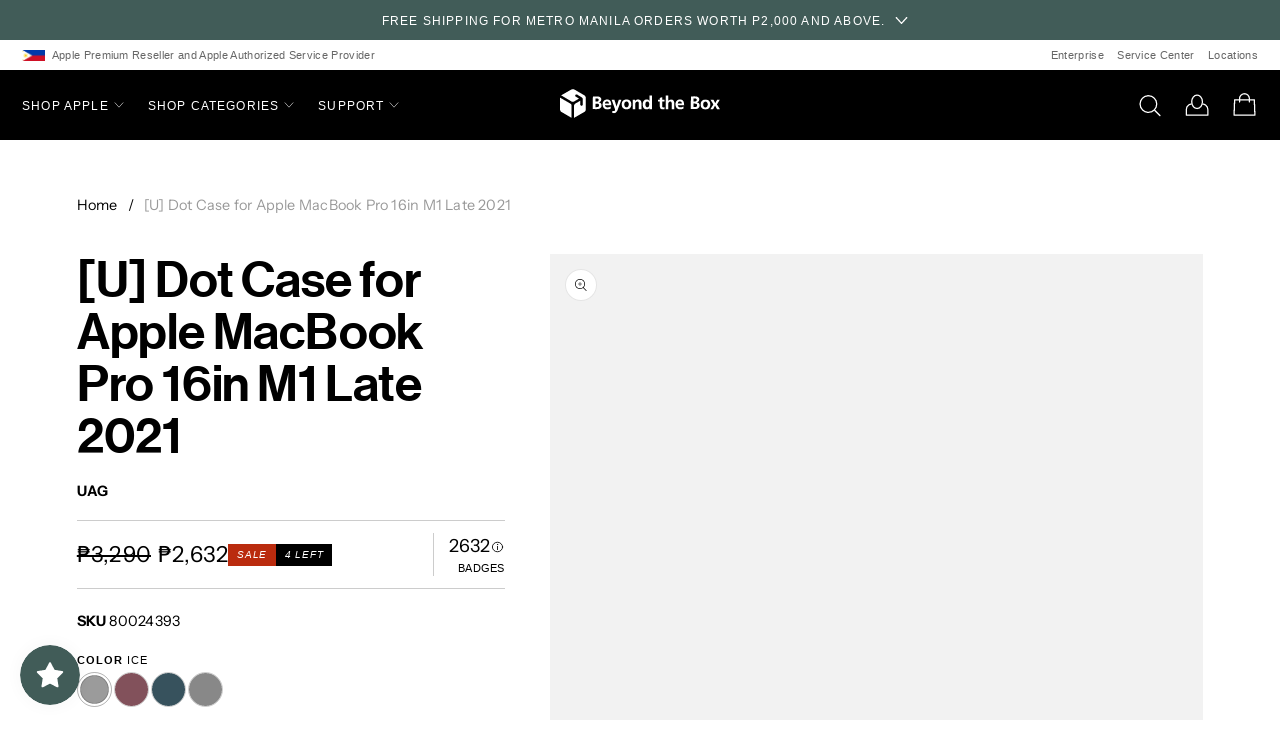

--- FILE ---
content_type: text/html; charset=utf-8
request_url: https://beyondthebox.ph/products/uag-u-dot-case-for-macbook-pro-16-late-2021
body_size: 64343
content:
<!doctype html>
<html class="no-js" lang="en">
  <head>
    <meta charset="utf-8">
    <meta http-equiv="X-UA-Compatible" content="IE=edge">
    <meta name="viewport" content="width=device-width,initial-scale=1, maximum-scale=1">
    <meta name="theme-color" content="">

    <link rel="canonical" href="https://beyondthebox.ph/products/uag-u-dot-case-for-macbook-pro-16-late-2021">
    <link rel="preconnect" href="https://cdn.shopify.com" crossorigin><link rel="preconnect" href="https://fonts.shopifycdn.com" crossorigin><title>Beyond the Box PH</title>

    
      <meta name="description" content="Sleek Shell Airflow Vents Featherlight">
    

    

<meta property="og:site_name" content="Beyond the Box PH">
<meta property="og:url" content="https://beyondthebox.ph/products/uag-u-dot-case-for-macbook-pro-16-late-2021">
<meta property="og:title" content="[U] Dot Case for Apple MacBook Pro 16in M1 Late 2021">
<meta property="og:type" content="product">
<meta property="og:description" content="Sleek Shell Airflow Vents Featherlight"><meta property="og:image" content="http://beyondthebox.ph/cdn/shop/files/U_DOTCASEFORAPPLEMACBOOKPRO16INM1LATE20211_COLOR-ICE.png?v=1768984478">
  <meta property="og:image:secure_url" content="https://beyondthebox.ph/cdn/shop/files/U_DOTCASEFORAPPLEMACBOOKPRO16INM1LATE20211_COLOR-ICE.png?v=1768984478">
  <meta property="og:image:width" content="1000">
  <meta property="og:image:height" content="1000"><meta property="og:price:amount" content="2,632.00">
  <meta property="og:price:currency" content="PHP"><meta name="twitter:card" content="summary_large_image">
<meta name="twitter:title" content="[U] Dot Case for Apple MacBook Pro 16in M1 Late 2021">
<meta name="twitter:description" content="Sleek Shell Airflow Vents Featherlight">


    <script src="//beyondthebox.ph/cdn/shop/t/5/assets/global.js?v=138024615453322975341629282005" defer="defer"></script>
    <script>window.performance && window.performance.mark && window.performance.mark('shopify.content_for_header.start');</script><meta id="shopify-digital-wallet" name="shopify-digital-wallet" content="/59304804531/digital_wallets/dialog">
<link rel="alternate" type="application/json+oembed" href="https://beyondthebox.ph/products/uag-u-dot-case-for-macbook-pro-16-late-2021.oembed">
<script async="async" src="/checkouts/internal/preloads.js?locale=en-PH"></script>
<script id="shopify-features" type="application/json">{"accessToken":"4d27818839ff82d24072db1f63897b76","betas":["rich-media-storefront-analytics"],"domain":"beyondthebox.ph","predictiveSearch":true,"shopId":59304804531,"locale":"en"}</script>
<script>var Shopify = Shopify || {};
Shopify.shop = "beyond-the-box-ph.myshopify.com";
Shopify.locale = "en";
Shopify.currency = {"active":"PHP","rate":"1.0"};
Shopify.country = "PH";
Shopify.theme = {"name":"beyond-the-box-moonrise\/main","id":126315856051,"schema_name":"Moonrise","schema_version":"0.9.0","theme_store_id":null,"role":"main"};
Shopify.theme.handle = "null";
Shopify.theme.style = {"id":null,"handle":null};
Shopify.cdnHost = "beyondthebox.ph/cdn";
Shopify.routes = Shopify.routes || {};
Shopify.routes.root = "/";</script>
<script type="module">!function(o){(o.Shopify=o.Shopify||{}).modules=!0}(window);</script>
<script>!function(o){function n(){var o=[];function n(){o.push(Array.prototype.slice.apply(arguments))}return n.q=o,n}var t=o.Shopify=o.Shopify||{};t.loadFeatures=n(),t.autoloadFeatures=n()}(window);</script>
<script id="shop-js-analytics" type="application/json">{"pageType":"product"}</script>
<script defer="defer" async type="module" src="//beyondthebox.ph/cdn/shopifycloud/shop-js/modules/v2/client.init-shop-cart-sync_BdyHc3Nr.en.esm.js"></script>
<script defer="defer" async type="module" src="//beyondthebox.ph/cdn/shopifycloud/shop-js/modules/v2/chunk.common_Daul8nwZ.esm.js"></script>
<script type="module">
  await import("//beyondthebox.ph/cdn/shopifycloud/shop-js/modules/v2/client.init-shop-cart-sync_BdyHc3Nr.en.esm.js");
await import("//beyondthebox.ph/cdn/shopifycloud/shop-js/modules/v2/chunk.common_Daul8nwZ.esm.js");

  window.Shopify.SignInWithShop?.initShopCartSync?.({"fedCMEnabled":true,"windoidEnabled":true});

</script>
<script>(function() {
  var isLoaded = false;
  function asyncLoad() {
    if (isLoaded) return;
    isLoaded = true;
    var urls = ["https:\/\/www.pxucdn.com\/apps\/uso.js?shop=beyond-the-box-ph.myshopify.com","https:\/\/js.smile.io\/v1\/smile-shopify.js?shop=beyond-the-box-ph.myshopify.com","https:\/\/s3.amazonaws.com\/pixelpop\/usercontent\/scripts\/025b6e06-b2f8-4915-b483-fe031ddd61ac\/pixelpop.js?shop=beyond-the-box-ph.myshopify.com"];
    for (var i = 0; i < urls.length; i++) {
      var s = document.createElement('script');
      s.type = 'text/javascript';
      s.async = true;
      s.src = urls[i];
      var x = document.getElementsByTagName('script')[0];
      x.parentNode.insertBefore(s, x);
    }
  };
  if(window.attachEvent) {
    window.attachEvent('onload', asyncLoad);
  } else {
    window.addEventListener('load', asyncLoad, false);
  }
})();</script>
<script id="__st">var __st={"a":59304804531,"offset":28800,"reqid":"430f4459-a760-4f5f-81f0-c7fa5f1b3a6f-1769021054","pageurl":"beyondthebox.ph\/products\/uag-u-dot-case-for-macbook-pro-16-late-2021","u":"776eabd00de7","p":"product","rtyp":"product","rid":7875309535473};</script>
<script>window.ShopifyPaypalV4VisibilityTracking = true;</script>
<script id="captcha-bootstrap">!function(){'use strict';const t='contact',e='account',n='new_comment',o=[[t,t],['blogs',n],['comments',n],[t,'customer']],c=[[e,'customer_login'],[e,'guest_login'],[e,'recover_customer_password'],[e,'create_customer']],r=t=>t.map((([t,e])=>`form[action*='/${t}']:not([data-nocaptcha='true']) input[name='form_type'][value='${e}']`)).join(','),a=t=>()=>t?[...document.querySelectorAll(t)].map((t=>t.form)):[];function s(){const t=[...o],e=r(t);return a(e)}const i='password',u='form_key',d=['recaptcha-v3-token','g-recaptcha-response','h-captcha-response',i],f=()=>{try{return window.sessionStorage}catch{return}},m='__shopify_v',_=t=>t.elements[u];function p(t,e,n=!1){try{const o=window.sessionStorage,c=JSON.parse(o.getItem(e)),{data:r}=function(t){const{data:e,action:n}=t;return t[m]||n?{data:e,action:n}:{data:t,action:n}}(c);for(const[e,n]of Object.entries(r))t.elements[e]&&(t.elements[e].value=n);n&&o.removeItem(e)}catch(o){console.error('form repopulation failed',{error:o})}}const l='form_type',E='cptcha';function T(t){t.dataset[E]=!0}const w=window,h=w.document,L='Shopify',v='ce_forms',y='captcha';let A=!1;((t,e)=>{const n=(g='f06e6c50-85a8-45c8-87d0-21a2b65856fe',I='https://cdn.shopify.com/shopifycloud/storefront-forms-hcaptcha/ce_storefront_forms_captcha_hcaptcha.v1.5.2.iife.js',D={infoText:'Protected by hCaptcha',privacyText:'Privacy',termsText:'Terms'},(t,e,n)=>{const o=w[L][v],c=o.bindForm;if(c)return c(t,g,e,D).then(n);var r;o.q.push([[t,g,e,D],n]),r=I,A||(h.body.append(Object.assign(h.createElement('script'),{id:'captcha-provider',async:!0,src:r})),A=!0)});var g,I,D;w[L]=w[L]||{},w[L][v]=w[L][v]||{},w[L][v].q=[],w[L][y]=w[L][y]||{},w[L][y].protect=function(t,e){n(t,void 0,e),T(t)},Object.freeze(w[L][y]),function(t,e,n,w,h,L){const[v,y,A,g]=function(t,e,n){const i=e?o:[],u=t?c:[],d=[...i,...u],f=r(d),m=r(i),_=r(d.filter((([t,e])=>n.includes(e))));return[a(f),a(m),a(_),s()]}(w,h,L),I=t=>{const e=t.target;return e instanceof HTMLFormElement?e:e&&e.form},D=t=>v().includes(t);t.addEventListener('submit',(t=>{const e=I(t);if(!e)return;const n=D(e)&&!e.dataset.hcaptchaBound&&!e.dataset.recaptchaBound,o=_(e),c=g().includes(e)&&(!o||!o.value);(n||c)&&t.preventDefault(),c&&!n&&(function(t){try{if(!f())return;!function(t){const e=f();if(!e)return;const n=_(t);if(!n)return;const o=n.value;o&&e.removeItem(o)}(t);const e=Array.from(Array(32),(()=>Math.random().toString(36)[2])).join('');!function(t,e){_(t)||t.append(Object.assign(document.createElement('input'),{type:'hidden',name:u})),t.elements[u].value=e}(t,e),function(t,e){const n=f();if(!n)return;const o=[...t.querySelectorAll(`input[type='${i}']`)].map((({name:t})=>t)),c=[...d,...o],r={};for(const[a,s]of new FormData(t).entries())c.includes(a)||(r[a]=s);n.setItem(e,JSON.stringify({[m]:1,action:t.action,data:r}))}(t,e)}catch(e){console.error('failed to persist form',e)}}(e),e.submit())}));const S=(t,e)=>{t&&!t.dataset[E]&&(n(t,e.some((e=>e===t))),T(t))};for(const o of['focusin','change'])t.addEventListener(o,(t=>{const e=I(t);D(e)&&S(e,y())}));const B=e.get('form_key'),M=e.get(l),P=B&&M;t.addEventListener('DOMContentLoaded',(()=>{const t=y();if(P)for(const e of t)e.elements[l].value===M&&p(e,B);[...new Set([...A(),...v().filter((t=>'true'===t.dataset.shopifyCaptcha))])].forEach((e=>S(e,t)))}))}(h,new URLSearchParams(w.location.search),n,t,e,['guest_login'])})(!0,!0)}();</script>
<script integrity="sha256-4kQ18oKyAcykRKYeNunJcIwy7WH5gtpwJnB7kiuLZ1E=" data-source-attribution="shopify.loadfeatures" defer="defer" src="//beyondthebox.ph/cdn/shopifycloud/storefront/assets/storefront/load_feature-a0a9edcb.js" crossorigin="anonymous"></script>
<script data-source-attribution="shopify.dynamic_checkout.dynamic.init">var Shopify=Shopify||{};Shopify.PaymentButton=Shopify.PaymentButton||{isStorefrontPortableWallets:!0,init:function(){window.Shopify.PaymentButton.init=function(){};var t=document.createElement("script");t.src="https://beyondthebox.ph/cdn/shopifycloud/portable-wallets/latest/portable-wallets.en.js",t.type="module",document.head.appendChild(t)}};
</script>
<script data-source-attribution="shopify.dynamic_checkout.buyer_consent">
  function portableWalletsHideBuyerConsent(e){var t=document.getElementById("shopify-buyer-consent"),n=document.getElementById("shopify-subscription-policy-button");t&&n&&(t.classList.add("hidden"),t.setAttribute("aria-hidden","true"),n.removeEventListener("click",e))}function portableWalletsShowBuyerConsent(e){var t=document.getElementById("shopify-buyer-consent"),n=document.getElementById("shopify-subscription-policy-button");t&&n&&(t.classList.remove("hidden"),t.removeAttribute("aria-hidden"),n.addEventListener("click",e))}window.Shopify?.PaymentButton&&(window.Shopify.PaymentButton.hideBuyerConsent=portableWalletsHideBuyerConsent,window.Shopify.PaymentButton.showBuyerConsent=portableWalletsShowBuyerConsent);
</script>
<script data-source-attribution="shopify.dynamic_checkout.cart.bootstrap">document.addEventListener("DOMContentLoaded",(function(){function t(){return document.querySelector("shopify-accelerated-checkout-cart, shopify-accelerated-checkout")}if(t())Shopify.PaymentButton.init();else{new MutationObserver((function(e,n){t()&&(Shopify.PaymentButton.init(),n.disconnect())})).observe(document.body,{childList:!0,subtree:!0})}}));
</script>
<script id="sections-script" data-sections="main-product,product-recommendations" defer="defer" src="//beyondthebox.ph/cdn/shop/t/5/compiled_assets/scripts.js?v=56072"></script>
<script>window.performance && window.performance.mark && window.performance.mark('shopify.content_for_header.end');</script>


    <style data-shopify>
      @font-face {
  font-family: "Instrument Sans";
  font-weight: 400;
  font-style: normal;
  font-display: swap;
  src: url("//beyondthebox.ph/cdn/fonts/instrument_sans/instrumentsans_n4.db86542ae5e1596dbdb28c279ae6c2086c4c5bfa.woff2") format("woff2"),
       url("//beyondthebox.ph/cdn/fonts/instrument_sans/instrumentsans_n4.510f1b081e58d08c30978f465518799851ef6d8b.woff") format("woff");
}

      @font-face {
  font-family: "Instrument Sans";
  font-weight: 700;
  font-style: normal;
  font-display: swap;
  src: url("//beyondthebox.ph/cdn/fonts/instrument_sans/instrumentsans_n7.e4ad9032e203f9a0977786c356573ced65a7419a.woff2") format("woff2"),
       url("//beyondthebox.ph/cdn/fonts/instrument_sans/instrumentsans_n7.b9e40f166fb7639074ba34738101a9d2990bb41a.woff") format("woff");
}

      @font-face {
  font-family: "Instrument Sans";
  font-weight: 400;
  font-style: italic;
  font-display: swap;
  src: url("//beyondthebox.ph/cdn/fonts/instrument_sans/instrumentsans_i4.028d3c3cd8d085648c808ceb20cd2fd1eb3560e5.woff2") format("woff2"),
       url("//beyondthebox.ph/cdn/fonts/instrument_sans/instrumentsans_i4.7e90d82df8dee29a99237cd19cc529d2206706a2.woff") format("woff");
}

      @font-face {
  font-family: "Instrument Sans";
  font-weight: 700;
  font-style: italic;
  font-display: swap;
  src: url("//beyondthebox.ph/cdn/fonts/instrument_sans/instrumentsans_i7.d6063bb5d8f9cbf96eace9e8801697c54f363c6a.woff2") format("woff2"),
       url("//beyondthebox.ph/cdn/fonts/instrument_sans/instrumentsans_i7.ce33afe63f8198a3ac4261b826b560103542cd36.woff") format("woff");
}

      @font-face {
  font-family: "Instrument Sans";
  font-weight: 400;
  font-style: normal;
  font-display: swap;
  src: url("//beyondthebox.ph/cdn/fonts/instrument_sans/instrumentsans_n4.db86542ae5e1596dbdb28c279ae6c2086c4c5bfa.woff2") format("woff2"),
       url("//beyondthebox.ph/cdn/fonts/instrument_sans/instrumentsans_n4.510f1b081e58d08c30978f465518799851ef6d8b.woff") format("woff");
}

      @font-face {
  font-family: "Instrument Sans";
  font-weight: 700;
  font-style: normal;
  font-display: swap;
  src: url("//beyondthebox.ph/cdn/fonts/instrument_sans/instrumentsans_n7.e4ad9032e203f9a0977786c356573ced65a7419a.woff2") format("woff2"),
       url("//beyondthebox.ph/cdn/fonts/instrument_sans/instrumentsans_n7.b9e40f166fb7639074ba34738101a9d2990bb41a.woff") format("woff");
}

      @font-face {
  font-family: "Instrument Sans";
  font-weight: 400;
  font-style: italic;
  font-display: swap;
  src: url("//beyondthebox.ph/cdn/fonts/instrument_sans/instrumentsans_i4.028d3c3cd8d085648c808ceb20cd2fd1eb3560e5.woff2") format("woff2"),
       url("//beyondthebox.ph/cdn/fonts/instrument_sans/instrumentsans_i4.7e90d82df8dee29a99237cd19cc529d2206706a2.woff") format("woff");
}

      @font-face {
  font-family: "Instrument Sans";
  font-weight: 700;
  font-style: italic;
  font-display: swap;
  src: url("//beyondthebox.ph/cdn/fonts/instrument_sans/instrumentsans_i7.d6063bb5d8f9cbf96eace9e8801697c54f363c6a.woff2") format("woff2"),
       url("//beyondthebox.ph/cdn/fonts/instrument_sans/instrumentsans_i7.ce33afe63f8198a3ac4261b826b560103542cd36.woff") format("woff");
}


      @font-face {
        font-family: 'NeueHaasGroteskDSPro';
        src: url(https://cdn.shopify.com/s/files/1/0593/0480/4531/files/NHaasGroteskDSPro65Md.woff2?v=1629388555) format('woff2');
        src: url(https://cdn.shopify.com/s/files/1/0593/0480/4531/files/NHaasGroteskDSPro65Md.woff?v=1629388556) format('woff');
        font-weight: 700;
       	font-style: normal; }
     @font-face {
        font-family: 'NeueHaasGroteskDSPro';
        src: url(https://cdn.shopify.com/s/files/1/0593/0480/4531/files/NHaasGroteskDSPro55Rg.woff2?v=1629388556) format('woff2'); 
        src: url(https://cdn.shopify.com/s/files/1/0593/0480/4531/files/NHaasGroteskDSPro55Rg.woff?v=1629388556) format('woff'); 
    	font-weight: 400;
   		font-style: normal; }
    @font-face {
        font-family: 'NeueHaasGroteskDSPro';
        src: url('https://cdn.shopify.com/s/files/1/0593/0480/4531/files/NHaasGroteskDSPro66MdIt.woff2?v=1629388556') format('woff2');
        src: url('https://cdn.shopify.com/s/files/1/0593/0480/4531/files/NHaasGroteskDSPro66MdIt.woff?v=1629388556') format('woff');
        font-weight: 700;
        font-style: italic; }
    @font-face {
        font-family: 'NeueHaasGroteskDSPro';
        src: url('https://cdn.shopify.com/s/files/1/0593/0480/4531/files/NHaasGroteskDSPro56It.woff2?v=1629388556') format('woff2');
        src: url('https://cdn.shopify.com/s/files/1/0593/0480/4531/files/NHaasGroteskDSPro56It.woff?v=1629388556') format('woff');
        font-weight: 400;
        font-style: italic; }

      /* To override Shopify's font system, add new font face here. */
    

      :root {
        --font-family-body: "Instrument Sans", sans-serif;
        --font-family-heading: 'NeueHaasGroteskDSPro', sans-serif;
        --font-family-micro: sans-serif;

        --font-weight-light: 300;
        --font-weight-regular: 400;
        --font-weight-bold: 700;

        --color-background: #FFFFFF;
        --color-background-rgb: 255, 255, 255;
        --color-background-alt: #000000;
        --color-background-alt-rgb: 0, 0, 0;
        --color-background-alt-2: #b5c2c0;
        --color-background-alt-2-rgb: 181, 194, 192;
        --color-background-original: #FFFFFF;
        --color-background-original-rgb: 255, 255, 255;

        --color-text: #000000;
        --color-text-rgb: 0, 0, 0;
        --color-text-original: #000000;
        --color-text-original-rgb: 0, 0, 0;

        --color-primary: #000000;
        --color-primary-rgb: 0, 0, 0;
        --color-secondary: #415c58;
        --color-secondary-rgb: 65, 92, 88;
        
        --color-error: #ba2b0e;
        --color-success: #0db16f;
        --color-sale: #ba2b0e;

        --color-overlay-90: rgba(var(--color-text-rgb), 0.90);
        --color-overlay-80: rgba(var(--color-text-rgb), 0.80);
        --color-overlay-70: rgba(var(--color-text-rgb), 0.70);
        --color-overlay-60: rgba(var(--color-text-rgb), 0.60);
        --color-overlay-50: rgba(var(--color-text-rgb), 0.50);
        --color-overlay-40: rgba(var(--color-text-rgb), 0.40);
        --color-overlay-30: rgba(var(--color-text-rgb), 0.30);
        --color-overlay-20: rgba(var(--color-text-rgb), 0.20);
        --color-overlay-15: rgba(var(--color-text-rgb), 0.15);        
        --color-overlay-10: rgba(var(--color-text-rgb), 0.10);
        --color-overlay-08: rgba(var(--color-text-rgb), 0.08);
        --color-overlay-05: rgba(var(--color-text-rgb), 0.05);
        --color-overlay-03: rgba(var(--color-text-rgb), 0.03);

        --page-width: 1300px;
        --page-width-narrow: 900px;
        --page-width-tablet: 88vw;
        --page-width-mobile: 92vw;
        --side-padding-mobile: 15px;

        --border-radius: 0px;
        --border-radius-button: 5px;
        --border-width: 1px;
        --border-light: var(--color-overlay-20);
        --border-medium: var(--color-overlay-30);
        --border-dark: var(--color-overlay-80);

        --duration-short: 100ms;
        --duration-default: 200ms;
        --duration-long: 500ms;

        --field-and-button-height: 50px;
        --field-and-button-height-micro: calc(var(--field-and-button-height) * 0.6);
        --field-and-button-height-small: calc(var(--field-and-button-height) * 0.75);
        --field-and-button-height-large: calc(var(--field-and-button-height) * 1.2);
        --button-padding-top: 2px;
        --button-padding-bottom: 2px;

        --mobile-gap-shrink: 0.7;
      }

      @media only screen and (max-width:750px) {
        :root {
          --page-width: 92%;
        }
      }

      *,
      *::before,
      *::after {
        box-sizing: inherit;
        margin-inline-start: 0;
        margin-inline-end: 0;
        padding-inline-start: 0;
        padding-inline-end: 0;
        margin-block-start: 0;
        margin-block-end: 0;
        padding-block-start: 0;
        padding-block-end: 0;
      }

      html {
        box-sizing: border-box;
        font-size: 10px;
        height: 100%;  }

      body {
        color: var(--color-text);
        background-color: var(--color-background);
        display: grid;
        grid-template-rows: auto auto 1fr auto;
        grid-template-columns: 100%;
        min-height: 100%;
        margin: 0;
        line-height: 1.5;
        font-family: var(--font-family-body);  }
      @media screen and (min-width: 1400px) {
        body {
          font-size: 1.9rem;  } }
      @media screen and (min-width: 990px) and (max-width: 1400px) {
        body {
          font-size: 1.8rem;  } }
      @media screen and (min-width: 750px) and (max-width: 990px) {
        body {
          font-size: 1.7rem;  } }
      @media screen and (max-width: 750px) {
        body {
          font-size: 1.6rem;  } }

    </style>

    <link rel="preload" href="https://unpkg.com/swiper/swiper-bundle.min.css" as="style">
    <link rel="stylesheet" href="https://unpkg.com/swiper/swiper-bundle.min.css" />
    <link href="//beyondthebox.ph/cdn/shop/t/5/assets/base.css?v=130038806922035268041746522295" rel="stylesheet" type="text/css" media="all" />
    <link href="//beyondthebox.ph/cdn/shop/t/5/assets/component-slider.css?v=177832781875523108251634238449" rel="stylesheet" type="text/css" media="all" />
    <link href="//beyondthebox.ph/cdn/shop/t/5/assets/custom.css?v=88174853551850191051655351397" rel="stylesheet" type="text/css" media="all" />
    <link href="//beyondthebox.ph/cdn/shop/t/5/assets/apps.css?v=158085034447774965351630743571" rel="stylesheet" type="text/css" media="all" />

    
    <link rel="shortcut icon" href="//beyondthebox.ph/cdn/shop/files/BTB_Logo_60_32x.png?v=1629688577" sizes="32x32">
    <link rel="shortcut icon" href="//beyondthebox.ph/cdn/shop/files/BTB_Logo_60_192x.png?v=1629688577" sizes="192x192">
    
<link rel="preload" as="font" href="//beyondthebox.ph/cdn/fonts/instrument_sans/instrumentsans_n4.db86542ae5e1596dbdb28c279ae6c2086c4c5bfa.woff2" type="font/woff2" crossorigin><link rel="preload" as="font" href="//beyondthebox.ph/cdn/fonts/instrument_sans/instrumentsans_n4.db86542ae5e1596dbdb28c279ae6c2086c4c5bfa.woff2" type="font/woff2" crossorigin><script>document.documentElement.className = document.documentElement.className.replace('no-js', 'js');</script>


 <script defer>

  /**
   * IMPORTANT!
   * Do not edit this file. Any changes made could be overwritten by Giftship at
   * any time. If you need assistance, please reach out to us at support@gist-apps.com.
   *
   * The below code is critical to the functionality of Giftship's multiple shipping
   * address and bundle features. It also greatly improves the load time of the
   * application.
   */

  if (typeof(GIST) == 'undefined') {
    window.GIST = GIST = {};
  }
  if (typeof(GIST.f) == 'undefined') {
    GIST.f = {};
  }

  GIST.f._isEmpty = function(obj){

    for(var prop in obj) {
      if(obj.hasOwnProperty(prop)) {
        return false;
      }
    }

    return JSON.stringify(obj) === JSON.stringify({});

  };

  GIST.bundles   = [];
  GIST.remove    = {};
  GIST.discounts = [];

  
  
  

  

  
  GIST._bundleCart = false;
  

  

  if (GIST.remove && !GIST.f._isEmpty(GIST.remove) ) {

    GIST.xhr = new XMLHttpRequest();
    GIST.xhr.open('POST', '/cart/update.js');
    GIST.xhr.setRequestHeader('Content-Type', 'application/json');
    GIST.xhr.onload = function() {
      if (GIST.xhr.status === 200) {
       var userInfo = JSON.parse(GIST.xhr.responseText);
      }
    };
    GIST.xhr.send(JSON.stringify({updates:GIST.remove}));

  }

</script>





<script type="text/javascript" src="https://99418-1398787-raikfcquaxqncofqfm.stackpathdns.com/assets/js/giftship.js" defer></script>
<link rel="stylesheet" type="text/css" href="https://99418-1398787-raikfcquaxqncofqfm.stackpathdns.com/assets/css/giftship.global.css">








    	 

                  <script src="//beyondthebox.ph/cdn/shop/t/5/assets/bss-file-configdata.js?v=19453381437224918031661224708" type="text/javascript"></script><script>
              if (typeof BSS_PL == 'undefined') {
                  var BSS_PL = {};
              }
              
              var bssPlApiServer = "https://product-labels-pro.bsscommerce.com";
              BSS_PL.customerTags = 'null';
              BSS_PL.configData = configDatas;
              BSS_PL.storeId = 25972;
              BSS_PL.currentPlan = "false";
              BSS_PL.storeIdCustomOld = "10678";
              BSS_PL.storeIdOldWIthPriority = "12200";
              BSS_PL.apiServerProduction = "https://product-labels-pro.bsscommerce.com";
              
              </script>
          <style>
.homepage-slideshow .slick-slide .bss_pl_img {
    visibility: hidden !important;
}
</style><script>function fixBugForStores($, BSS_PL, parent, page, htmlLabel) { return false;}</script>
                    <!-- BEGIN app block: shopify://apps/smind-sections/blocks/theme-helper/71ba2d48-8be4-4535-bc1f-0fea499001d4 -->
    
    <!-- BEGIN app snippet: assets --><link href="//cdn.shopify.com/extensions/019bdfb6-7cff-7682-bc41-57e845afc4ad/smind-app-312/assets/smi-base.min.css" rel="stylesheet" type="text/css" media="all" />



<script type="text/javascript">
  window.smiObject = {
    productId: '7875309535473',
    timezone: 'Asia/Phnom_Penh',
    cartType: `drawer`,
    routes: {
      cart_add_url: `/cart/add`,
      cart_change_url: `/cart/change`,
      cart_update_url: `/cart/update`,
      cart_url: `/cart`,
      predictive_search_url: `/search/suggest`,
      search_url: `/search`
    },
    settings: {
      currencyFormat: "₱{{amount}}",
      moneyFormat: "₱{{amount}}",
      moneyWithCurrencyFormat: "₱{{amount}} PHP"
    }
  };

  window.smind = window.smind || {}

  window.smind.initializeWhenReady = (callback, classes = [], maxRetries = 12, interval = 250) => {

    const tryInitialize = (counter = 0) => {

      const allClassesLoaded = classes.every(cls => typeof window[cls] !== 'undefined' || typeof window.smind[cls] !== 'undefined');

      if (allClassesLoaded) {
        return callback();
      }

      if (counter < maxRetries) {
        setTimeout(() => tryInitialize(counter + 1), interval);
      }
    };

    if (Shopify.designMode) {
      if (document.readyState === 'complete') {
        tryInitialize();
      }
      document.addEventListener('smiReloadSection', callback);
    }

    document.addEventListener('DOMContentLoaded', () => tryInitialize());
  }
</script>



<script src="https://cdn.shopify.com/extensions/019bdfb6-7cff-7682-bc41-57e845afc4ad/smind-app-312/assets/smi-base.min.js" defer></script>
<script src="https://cdn.shopify.com/extensions/019bdfb6-7cff-7682-bc41-57e845afc4ad/smind-app-312/assets/smi-product-blocks.js" async></script>
<script src="https://cdn.shopify.com/extensions/019bdfb6-7cff-7682-bc41-57e845afc4ad/smind-app-312/assets/smi-parallax.min.js" defer></script>


<script src="https://cdn.shopify.com/extensions/019bdfb6-7cff-7682-bc41-57e845afc4ad/smind-app-312/assets/smi-animations.js" defer></script>





<!-- END app snippet -->

    
        
        <!-- BEGIN app snippet: theme-modal --><!-- END app snippet -->
		<!-- BEGIN app snippet: check-styles --><!-- END app snippet -->
    
    


<!-- END app block --><!-- BEGIN app block: shopify://apps/hulk-form-builder/blocks/app-embed/b6b8dd14-356b-4725-a4ed-77232212b3c3 --><!-- BEGIN app snippet: hulkapps-formbuilder-theme-ext --><script type="text/javascript">
  
  if (typeof window.formbuilder_customer != "object") {
        window.formbuilder_customer = {}
  }

  window.hulkFormBuilder = {
    form_data: {},
    shop_data: {"shop_UB3hEzNumtekwcyNt5DEIQ":{"shop_uuid":"UB3hEzNumtekwcyNt5DEIQ","shop_timezone":"Asia\/Hong_Kong","shop_id":91650,"shop_is_after_submit_enabled":true,"shop_shopify_plan":"Advanced","shop_shopify_domain":"beyond-the-box-ph.myshopify.com","shop_created_at":"2023-09-20T02:09:56.268-05:00","is_skip_metafield":false,"shop_deleted":false,"shop_disabled":false}},
    settings_data: {"shop_settings":{"shop_customise_msgs":[],"default_customise_msgs":{"is_required":"is required","thank_you":"Thank you! The form was submitted successfully.","processing":"Processing...","valid_data":"Please provide valid data","valid_email":"Provide valid email format","valid_tags":"HTML Tags are not allowed","valid_phone":"Provide valid phone number","valid_captcha":"Please provide valid captcha response","valid_url":"Provide valid URL","only_number_alloud":"Provide valid number in","number_less":"must be less than","number_more":"must be more than","image_must_less":"Image must be less than 20MB","image_number":"Images allowed","image_extension":"Invalid extension! Please provide image file","error_image_upload":"Error in image upload. Please try again.","error_file_upload":"Error in file upload. Please try again.","your_response":"Your response","error_form_submit":"Error occur.Please try again after sometime.","email_submitted":"Form with this email is already submitted","invalid_email_by_zerobounce":"The email address you entered appears to be invalid. Please check it and try again.","download_file":"Download file","card_details_invalid":"Your card details are invalid","card_details":"Card details","please_enter_card_details":"Please enter card details","card_number":"Card number","exp_mm":"Exp MM","exp_yy":"Exp YY","crd_cvc":"CVV","payment_value":"Payment amount","please_enter_payment_amount":"Please enter payment amount","address1":"Address line 1","address2":"Address line 2","city":"City","province":"Province","zipcode":"Zip code","country":"Country","blocked_domain":"This form does not accept addresses from","file_must_less":"File must be less than 20MB","file_extension":"Invalid extension! Please provide file","only_file_number_alloud":"files allowed","previous":"Previous","next":"Next","must_have_a_input":"Please enter at least one field.","please_enter_required_data":"Please enter required data","atleast_one_special_char":"Include at least one special character","atleast_one_lowercase_char":"Include at least one lowercase character","atleast_one_uppercase_char":"Include at least one uppercase character","atleast_one_number":"Include at least one number","must_have_8_chars":"Must have 8 characters long","be_between_8_and_12_chars":"Be between 8 and 12 characters long","please_select":"Please Select","phone_submitted":"Form with this phone number is already submitted","user_res_parse_error":"Error while submitting the form","valid_same_values":"values must be same","product_choice_clear_selection":"Clear Selection","picture_choice_clear_selection":"Clear Selection","remove_all_for_file_image_upload":"Remove All","invalid_file_type_for_image_upload":"You can't upload files of this type.","invalid_file_type_for_signature_upload":"You can't upload files of this type.","max_files_exceeded_for_file_upload":"You can not upload any more files.","max_files_exceeded_for_image_upload":"You can not upload any more files.","file_already_exist":"File already uploaded","max_limit_exceed":"You have added the maximum number of text fields.","cancel_upload_for_file_upload":"Cancel upload","cancel_upload_for_image_upload":"Cancel upload","cancel_upload_for_signature_upload":"Cancel upload"},"shop_blocked_domains":[]}},
    features_data: {"shop_plan_features":{"shop_plan_features":["unlimited-forms","full-design-customization","export-form-submissions","multiple-recipients-for-form-submissions","multiple-admin-notifications","enable-captcha","unlimited-file-uploads","save-submitted-form-data","set-auto-response-message","conditional-logic","form-banner","save-as-draft-facility","include-user-response-in-admin-email","disable-form-submission","file-upload"]}},
    shop: null,
    shop_id: null,
    plan_features: null,
    validateDoubleQuotes: false,
    assets: {
      extraFunctions: "https://cdn.shopify.com/extensions/019bb5ee-ec40-7527-955d-c1b8751eb060/form-builder-by-hulkapps-50/assets/extra-functions.js",
      extraStyles: "https://cdn.shopify.com/extensions/019bb5ee-ec40-7527-955d-c1b8751eb060/form-builder-by-hulkapps-50/assets/extra-styles.css",
      bootstrapStyles: "https://cdn.shopify.com/extensions/019bb5ee-ec40-7527-955d-c1b8751eb060/form-builder-by-hulkapps-50/assets/theme-app-extension-bootstrap.css"
    },
    translations: {
      htmlTagNotAllowed: "HTML Tags are not allowed",
      sqlQueryNotAllowed: "SQL Queries are not allowed",
      doubleQuoteNotAllowed: "Double quotes are not allowed",
      vorwerkHttpWwwNotAllowed: "The words \u0026#39;http\u0026#39; and \u0026#39;www\u0026#39; are not allowed. Please remove them and try again.",
      maxTextFieldsReached: "You have added the maximum number of text fields.",
      avoidNegativeWords: "Avoid negative words: Don\u0026#39;t use negative words in your contact message.",
      customDesignOnly: "This form is for custom designs requests. For general inquiries please contact our team at info@stagheaddesigns.com",
      zerobounceApiErrorMsg: "We couldn\u0026#39;t verify your email due to a technical issue. Please try again later.",
    }

  }

  

  window.FbThemeAppExtSettingsHash = {}
  
</script><!-- END app snippet --><!-- END app block --><!-- BEGIN app block: shopify://apps/ta-labels-badges/blocks/bss-pl-config-data/91bfe765-b604-49a1-805e-3599fa600b24 --><script
    id='bss-pl-config-data'
>
	let TAE_StoreId = "";
	if (typeof BSS_PL == 'undefined' || TAE_StoreId !== "") {
  		var BSS_PL = {};
		BSS_PL.storeId = null;
		BSS_PL.currentPlan = null;
		BSS_PL.apiServerProduction = null;
		BSS_PL.publicAccessToken = null;
		BSS_PL.customerTags = "null";
		BSS_PL.customerId = "null";
		BSS_PL.storeIdCustomOld = null;
		BSS_PL.storeIdOldWIthPriority = null;
		BSS_PL.storeIdOptimizeAppendLabel = null
		BSS_PL.optimizeCodeIds = null; 
		BSS_PL.extendedFeatureIds = null;
		BSS_PL.integration = null;
		BSS_PL.settingsData  = null;
		BSS_PL.configProductMetafields = null;
		BSS_PL.configVariantMetafields = null;
		
		BSS_PL.configData = [].concat();

		
		BSS_PL.configDataBanner = [].concat();

		
		BSS_PL.configDataPopup = [].concat();

		
		BSS_PL.configDataLabelGroup = [].concat();
		
		
		BSS_PL.collectionID = ``;
		BSS_PL.collectionHandle = ``;
		BSS_PL.collectionTitle = ``;

		
		BSS_PL.conditionConfigData = [].concat();
	}
</script>




<style>
    
    
</style>

<script>
    function bssLoadScripts(src, callback, isDefer = false) {
        const scriptTag = document.createElement('script');
        document.head.appendChild(scriptTag);
        scriptTag.src = src;
        if (isDefer) {
            scriptTag.defer = true;
        } else {
            scriptTag.async = true;
        }
        if (callback) {
            scriptTag.addEventListener('load', function () {
                callback();
            });
        }
    }
    const scriptUrls = [
        "https://cdn.shopify.com/extensions/019bdf67-379d-7b8b-a73d-7733aa4407b8/product-label-559/assets/bss-pl-init-helper.js",
        "https://cdn.shopify.com/extensions/019bdf67-379d-7b8b-a73d-7733aa4407b8/product-label-559/assets/bss-pl-init-config-run-scripts.js",
    ];
    Promise.all(scriptUrls.map((script) => new Promise((resolve) => bssLoadScripts(script, resolve)))).then((res) => {
        console.log('BSS scripts loaded');
        window.bssScriptsLoaded = true;
    });

	function bssInitScripts() {
		if (BSS_PL.configData.length) {
			const enabledFeature = [
				{ type: 1, script: "https://cdn.shopify.com/extensions/019bdf67-379d-7b8b-a73d-7733aa4407b8/product-label-559/assets/bss-pl-init-for-label.js" },
				{ type: 2, badge: [0, 7, 8], script: "https://cdn.shopify.com/extensions/019bdf67-379d-7b8b-a73d-7733aa4407b8/product-label-559/assets/bss-pl-init-for-badge-product-name.js" },
				{ type: 2, badge: [1, 11], script: "https://cdn.shopify.com/extensions/019bdf67-379d-7b8b-a73d-7733aa4407b8/product-label-559/assets/bss-pl-init-for-badge-product-image.js" },
				{ type: 2, badge: 2, script: "https://cdn.shopify.com/extensions/019bdf67-379d-7b8b-a73d-7733aa4407b8/product-label-559/assets/bss-pl-init-for-badge-custom-selector.js" },
				{ type: 2, badge: [3, 9, 10], script: "https://cdn.shopify.com/extensions/019bdf67-379d-7b8b-a73d-7733aa4407b8/product-label-559/assets/bss-pl-init-for-badge-price.js" },
				{ type: 2, badge: 4, script: "https://cdn.shopify.com/extensions/019bdf67-379d-7b8b-a73d-7733aa4407b8/product-label-559/assets/bss-pl-init-for-badge-add-to-cart-btn.js" },
				{ type: 2, badge: 5, script: "https://cdn.shopify.com/extensions/019bdf67-379d-7b8b-a73d-7733aa4407b8/product-label-559/assets/bss-pl-init-for-badge-quantity-box.js" },
				{ type: 2, badge: 6, script: "https://cdn.shopify.com/extensions/019bdf67-379d-7b8b-a73d-7733aa4407b8/product-label-559/assets/bss-pl-init-for-badge-buy-it-now-btn.js" }
			]
				.filter(({ type, badge }) => BSS_PL.configData.some(item => item.label_type === type && (badge === undefined || (Array.isArray(badge) ? badge.includes(item.badge_type) : item.badge_type === badge))) || (type === 1 && BSS_PL.configDataLabelGroup && BSS_PL.configDataLabelGroup.length))
				.map(({ script }) => script);
				
            enabledFeature.forEach((src) => bssLoadScripts(src));

            if (enabledFeature.length) {
                const src = "https://cdn.shopify.com/extensions/019bdf67-379d-7b8b-a73d-7733aa4407b8/product-label-559/assets/bss-product-label-js.js";
                bssLoadScripts(src);
            }
        }

        if (BSS_PL.configDataBanner && BSS_PL.configDataBanner.length) {
            const src = "https://cdn.shopify.com/extensions/019bdf67-379d-7b8b-a73d-7733aa4407b8/product-label-559/assets/bss-product-label-banner.js";
            bssLoadScripts(src);
        }

        if (BSS_PL.configDataPopup && BSS_PL.configDataPopup.length) {
            const src = "https://cdn.shopify.com/extensions/019bdf67-379d-7b8b-a73d-7733aa4407b8/product-label-559/assets/bss-product-label-popup.js";
            bssLoadScripts(src);
        }

        if (window.location.search.includes('bss-pl-custom-selector')) {
            const src = "https://cdn.shopify.com/extensions/019bdf67-379d-7b8b-a73d-7733aa4407b8/product-label-559/assets/bss-product-label-custom-position.js";
            bssLoadScripts(src, null, true);
        }
    }
    bssInitScripts();
</script>


<!-- END app block --><script src="https://cdn.shopify.com/extensions/019b979b-238a-7e17-847d-ec6cb3db4951/preorderfrontend-174/assets/globo.preorder.min.js" type="text/javascript" defer="defer"></script>
<script src="https://cdn.shopify.com/extensions/019bb5ee-ec40-7527-955d-c1b8751eb060/form-builder-by-hulkapps-50/assets/form-builder-script.js" type="text/javascript" defer="defer"></script>
<script src="https://cdn.shopify.com/extensions/019b0ca3-aa13-7aa2-a0b4-6cb667a1f6f7/essential-countdown-timer-55/assets/countdown_timer_essential_apps.min.js" type="text/javascript" defer="defer"></script>
<link href="https://cdn.shopify.com/extensions/019bdf67-379d-7b8b-a73d-7733aa4407b8/product-label-559/assets/bss-pl-style.min.css" rel="stylesheet" type="text/css" media="all">
<link href="https://monorail-edge.shopifysvc.com" rel="dns-prefetch">
<script>(function(){if ("sendBeacon" in navigator && "performance" in window) {try {var session_token_from_headers = performance.getEntriesByType('navigation')[0].serverTiming.find(x => x.name == '_s').description;} catch {var session_token_from_headers = undefined;}var session_cookie_matches = document.cookie.match(/_shopify_s=([^;]*)/);var session_token_from_cookie = session_cookie_matches && session_cookie_matches.length === 2 ? session_cookie_matches[1] : "";var session_token = session_token_from_headers || session_token_from_cookie || "";function handle_abandonment_event(e) {var entries = performance.getEntries().filter(function(entry) {return /monorail-edge.shopifysvc.com/.test(entry.name);});if (!window.abandonment_tracked && entries.length === 0) {window.abandonment_tracked = true;var currentMs = Date.now();var navigation_start = performance.timing.navigationStart;var payload = {shop_id: 59304804531,url: window.location.href,navigation_start,duration: currentMs - navigation_start,session_token,page_type: "product"};window.navigator.sendBeacon("https://monorail-edge.shopifysvc.com/v1/produce", JSON.stringify({schema_id: "online_store_buyer_site_abandonment/1.1",payload: payload,metadata: {event_created_at_ms: currentMs,event_sent_at_ms: currentMs}}));}}window.addEventListener('pagehide', handle_abandonment_event);}}());</script>
<script id="web-pixels-manager-setup">(function e(e,d,r,n,o){if(void 0===o&&(o={}),!Boolean(null===(a=null===(i=window.Shopify)||void 0===i?void 0:i.analytics)||void 0===a?void 0:a.replayQueue)){var i,a;window.Shopify=window.Shopify||{};var t=window.Shopify;t.analytics=t.analytics||{};var s=t.analytics;s.replayQueue=[],s.publish=function(e,d,r){return s.replayQueue.push([e,d,r]),!0};try{self.performance.mark("wpm:start")}catch(e){}var l=function(){var e={modern:/Edge?\/(1{2}[4-9]|1[2-9]\d|[2-9]\d{2}|\d{4,})\.\d+(\.\d+|)|Firefox\/(1{2}[4-9]|1[2-9]\d|[2-9]\d{2}|\d{4,})\.\d+(\.\d+|)|Chrom(ium|e)\/(9{2}|\d{3,})\.\d+(\.\d+|)|(Maci|X1{2}).+ Version\/(15\.\d+|(1[6-9]|[2-9]\d|\d{3,})\.\d+)([,.]\d+|)( \(\w+\)|)( Mobile\/\w+|) Safari\/|Chrome.+OPR\/(9{2}|\d{3,})\.\d+\.\d+|(CPU[ +]OS|iPhone[ +]OS|CPU[ +]iPhone|CPU IPhone OS|CPU iPad OS)[ +]+(15[._]\d+|(1[6-9]|[2-9]\d|\d{3,})[._]\d+)([._]\d+|)|Android:?[ /-](13[3-9]|1[4-9]\d|[2-9]\d{2}|\d{4,})(\.\d+|)(\.\d+|)|Android.+Firefox\/(13[5-9]|1[4-9]\d|[2-9]\d{2}|\d{4,})\.\d+(\.\d+|)|Android.+Chrom(ium|e)\/(13[3-9]|1[4-9]\d|[2-9]\d{2}|\d{4,})\.\d+(\.\d+|)|SamsungBrowser\/([2-9]\d|\d{3,})\.\d+/,legacy:/Edge?\/(1[6-9]|[2-9]\d|\d{3,})\.\d+(\.\d+|)|Firefox\/(5[4-9]|[6-9]\d|\d{3,})\.\d+(\.\d+|)|Chrom(ium|e)\/(5[1-9]|[6-9]\d|\d{3,})\.\d+(\.\d+|)([\d.]+$|.*Safari\/(?![\d.]+ Edge\/[\d.]+$))|(Maci|X1{2}).+ Version\/(10\.\d+|(1[1-9]|[2-9]\d|\d{3,})\.\d+)([,.]\d+|)( \(\w+\)|)( Mobile\/\w+|) Safari\/|Chrome.+OPR\/(3[89]|[4-9]\d|\d{3,})\.\d+\.\d+|(CPU[ +]OS|iPhone[ +]OS|CPU[ +]iPhone|CPU IPhone OS|CPU iPad OS)[ +]+(10[._]\d+|(1[1-9]|[2-9]\d|\d{3,})[._]\d+)([._]\d+|)|Android:?[ /-](13[3-9]|1[4-9]\d|[2-9]\d{2}|\d{4,})(\.\d+|)(\.\d+|)|Mobile Safari.+OPR\/([89]\d|\d{3,})\.\d+\.\d+|Android.+Firefox\/(13[5-9]|1[4-9]\d|[2-9]\d{2}|\d{4,})\.\d+(\.\d+|)|Android.+Chrom(ium|e)\/(13[3-9]|1[4-9]\d|[2-9]\d{2}|\d{4,})\.\d+(\.\d+|)|Android.+(UC? ?Browser|UCWEB|U3)[ /]?(15\.([5-9]|\d{2,})|(1[6-9]|[2-9]\d|\d{3,})\.\d+)\.\d+|SamsungBrowser\/(5\.\d+|([6-9]|\d{2,})\.\d+)|Android.+MQ{2}Browser\/(14(\.(9|\d{2,})|)|(1[5-9]|[2-9]\d|\d{3,})(\.\d+|))(\.\d+|)|K[Aa][Ii]OS\/(3\.\d+|([4-9]|\d{2,})\.\d+)(\.\d+|)/},d=e.modern,r=e.legacy,n=navigator.userAgent;return n.match(d)?"modern":n.match(r)?"legacy":"unknown"}(),u="modern"===l?"modern":"legacy",c=(null!=n?n:{modern:"",legacy:""})[u],f=function(e){return[e.baseUrl,"/wpm","/b",e.hashVersion,"modern"===e.buildTarget?"m":"l",".js"].join("")}({baseUrl:d,hashVersion:r,buildTarget:u}),m=function(e){var d=e.version,r=e.bundleTarget,n=e.surface,o=e.pageUrl,i=e.monorailEndpoint;return{emit:function(e){var a=e.status,t=e.errorMsg,s=(new Date).getTime(),l=JSON.stringify({metadata:{event_sent_at_ms:s},events:[{schema_id:"web_pixels_manager_load/3.1",payload:{version:d,bundle_target:r,page_url:o,status:a,surface:n,error_msg:t},metadata:{event_created_at_ms:s}}]});if(!i)return console&&console.warn&&console.warn("[Web Pixels Manager] No Monorail endpoint provided, skipping logging."),!1;try{return self.navigator.sendBeacon.bind(self.navigator)(i,l)}catch(e){}var u=new XMLHttpRequest;try{return u.open("POST",i,!0),u.setRequestHeader("Content-Type","text/plain"),u.send(l),!0}catch(e){return console&&console.warn&&console.warn("[Web Pixels Manager] Got an unhandled error while logging to Monorail."),!1}}}}({version:r,bundleTarget:l,surface:e.surface,pageUrl:self.location.href,monorailEndpoint:e.monorailEndpoint});try{o.browserTarget=l,function(e){var d=e.src,r=e.async,n=void 0===r||r,o=e.onload,i=e.onerror,a=e.sri,t=e.scriptDataAttributes,s=void 0===t?{}:t,l=document.createElement("script"),u=document.querySelector("head"),c=document.querySelector("body");if(l.async=n,l.src=d,a&&(l.integrity=a,l.crossOrigin="anonymous"),s)for(var f in s)if(Object.prototype.hasOwnProperty.call(s,f))try{l.dataset[f]=s[f]}catch(e){}if(o&&l.addEventListener("load",o),i&&l.addEventListener("error",i),u)u.appendChild(l);else{if(!c)throw new Error("Did not find a head or body element to append the script");c.appendChild(l)}}({src:f,async:!0,onload:function(){if(!function(){var e,d;return Boolean(null===(d=null===(e=window.Shopify)||void 0===e?void 0:e.analytics)||void 0===d?void 0:d.initialized)}()){var d=window.webPixelsManager.init(e)||void 0;if(d){var r=window.Shopify.analytics;r.replayQueue.forEach((function(e){var r=e[0],n=e[1],o=e[2];d.publishCustomEvent(r,n,o)})),r.replayQueue=[],r.publish=d.publishCustomEvent,r.visitor=d.visitor,r.initialized=!0}}},onerror:function(){return m.emit({status:"failed",errorMsg:"".concat(f," has failed to load")})},sri:function(e){var d=/^sha384-[A-Za-z0-9+/=]+$/;return"string"==typeof e&&d.test(e)}(c)?c:"",scriptDataAttributes:o}),m.emit({status:"loading"})}catch(e){m.emit({status:"failed",errorMsg:(null==e?void 0:e.message)||"Unknown error"})}}})({shopId: 59304804531,storefrontBaseUrl: "https://beyondthebox.ph",extensionsBaseUrl: "https://extensions.shopifycdn.com/cdn/shopifycloud/web-pixels-manager",monorailEndpoint: "https://monorail-edge.shopifysvc.com/unstable/produce_batch",surface: "storefront-renderer",enabledBetaFlags: ["2dca8a86"],webPixelsConfigList: [{"id":"884048113","configuration":"{\"webPixelName\":\"Judge.me\"}","eventPayloadVersion":"v1","runtimeContext":"STRICT","scriptVersion":"34ad157958823915625854214640f0bf","type":"APP","apiClientId":683015,"privacyPurposes":["ANALYTICS"],"dataSharingAdjustments":{"protectedCustomerApprovalScopes":["read_customer_email","read_customer_name","read_customer_personal_data","read_customer_phone"]}},{"id":"78348529","eventPayloadVersion":"v1","runtimeContext":"LAX","scriptVersion":"1","type":"CUSTOM","privacyPurposes":["ANALYTICS"],"name":"Google Analytics tag (migrated)"},{"id":"shopify-app-pixel","configuration":"{}","eventPayloadVersion":"v1","runtimeContext":"STRICT","scriptVersion":"0450","apiClientId":"shopify-pixel","type":"APP","privacyPurposes":["ANALYTICS","MARKETING"]},{"id":"shopify-custom-pixel","eventPayloadVersion":"v1","runtimeContext":"LAX","scriptVersion":"0450","apiClientId":"shopify-pixel","type":"CUSTOM","privacyPurposes":["ANALYTICS","MARKETING"]}],isMerchantRequest: false,initData: {"shop":{"name":"Beyond the Box PH","paymentSettings":{"currencyCode":"PHP"},"myshopifyDomain":"beyond-the-box-ph.myshopify.com","countryCode":"PH","storefrontUrl":"https:\/\/beyondthebox.ph"},"customer":null,"cart":null,"checkout":null,"productVariants":[{"price":{"amount":2632.0,"currencyCode":"PHP"},"product":{"title":"[U] Dot Case for Apple MacBook Pro 16in M1 Late 2021","vendor":"UAG","id":"7875309535473","untranslatedTitle":"[U] Dot Case for Apple MacBook Pro 16in M1 Late 2021","url":"\/products\/uag-u-dot-case-for-macbook-pro-16-late-2021","type":"Cases \u0026 Protection"},"id":"43547035402481","image":{"src":"\/\/beyondthebox.ph\/cdn\/shop\/files\/U_DOTCASEFORAPPLEMACBOOKPRO16INM1LATE20211_COLOR-ICE.png?v=1768984478"},"sku":"80024393","title":"Ice","untranslatedTitle":"Ice"},{"price":{"amount":2632.0,"currencyCode":"PHP"},"product":{"title":"[U] Dot Case for Apple MacBook Pro 16in M1 Late 2021","vendor":"UAG","id":"7875309535473","untranslatedTitle":"[U] Dot Case for Apple MacBook Pro 16in M1 Late 2021","url":"\/products\/uag-u-dot-case-for-macbook-pro-16-late-2021","type":"Cases \u0026 Protection"},"id":"43547035435249","image":{"src":"\/\/beyondthebox.ph\/cdn\/shop\/files\/U_DOTCASEFORAPPLEMACBOOKPRO16INM1LATE20211_COLOR-AUBERGINE.png?v=1768984566"},"sku":"80024392","title":"Aubergine","untranslatedTitle":"Aubergine"},{"price":{"amount":2632.0,"currencyCode":"PHP"},"product":{"title":"[U] Dot Case for Apple MacBook Pro 16in M1 Late 2021","vendor":"UAG","id":"7875309535473","untranslatedTitle":"[U] Dot Case for Apple MacBook Pro 16in M1 Late 2021","url":"\/products\/uag-u-dot-case-for-macbook-pro-16-late-2021","type":"Cases \u0026 Protection"},"id":"43547035468017","image":{"src":"\/\/beyondthebox.ph\/cdn\/shop\/files\/U_DOTCASEFORAPPLEMACBOOKPRO16INM1LATE20211_COLOR-DEEPOCEAN.png?v=1768984686"},"sku":"80024391","title":"Deep Ocean","untranslatedTitle":"Deep Ocean"},{"price":{"amount":3290.0,"currencyCode":"PHP"},"product":{"title":"[U] Dot Case for Apple MacBook Pro 16in M1 Late 2021","vendor":"UAG","id":"7875309535473","untranslatedTitle":"[U] Dot Case for Apple MacBook Pro 16in M1 Late 2021","url":"\/products\/uag-u-dot-case-for-macbook-pro-16-late-2021","type":"Cases \u0026 Protection"},"id":"43547035500785","image":{"src":"\/\/beyondthebox.ph\/cdn\/shop\/files\/U_DOTCASEFORAPPLEMACBOOKPRO16INM1LATE20211_COLOR-ICE.png?v=1768984478"},"sku":"80024390","title":"Ash","untranslatedTitle":"Ash"}],"purchasingCompany":null},},"https://beyondthebox.ph/cdn","fcfee988w5aeb613cpc8e4bc33m6693e112",{"modern":"","legacy":""},{"shopId":"59304804531","storefrontBaseUrl":"https:\/\/beyondthebox.ph","extensionBaseUrl":"https:\/\/extensions.shopifycdn.com\/cdn\/shopifycloud\/web-pixels-manager","surface":"storefront-renderer","enabledBetaFlags":"[\"2dca8a86\"]","isMerchantRequest":"false","hashVersion":"fcfee988w5aeb613cpc8e4bc33m6693e112","publish":"custom","events":"[[\"page_viewed\",{}],[\"product_viewed\",{\"productVariant\":{\"price\":{\"amount\":2632.0,\"currencyCode\":\"PHP\"},\"product\":{\"title\":\"[U] Dot Case for Apple MacBook Pro 16in M1 Late 2021\",\"vendor\":\"UAG\",\"id\":\"7875309535473\",\"untranslatedTitle\":\"[U] Dot Case for Apple MacBook Pro 16in M1 Late 2021\",\"url\":\"\/products\/uag-u-dot-case-for-macbook-pro-16-late-2021\",\"type\":\"Cases \u0026 Protection\"},\"id\":\"43547035402481\",\"image\":{\"src\":\"\/\/beyondthebox.ph\/cdn\/shop\/files\/U_DOTCASEFORAPPLEMACBOOKPRO16INM1LATE20211_COLOR-ICE.png?v=1768984478\"},\"sku\":\"80024393\",\"title\":\"Ice\",\"untranslatedTitle\":\"Ice\"}}]]"});</script><script>
  window.ShopifyAnalytics = window.ShopifyAnalytics || {};
  window.ShopifyAnalytics.meta = window.ShopifyAnalytics.meta || {};
  window.ShopifyAnalytics.meta.currency = 'PHP';
  var meta = {"product":{"id":7875309535473,"gid":"gid:\/\/shopify\/Product\/7875309535473","vendor":"UAG","type":"Cases \u0026 Protection","handle":"uag-u-dot-case-for-macbook-pro-16-late-2021","variants":[{"id":43547035402481,"price":263200,"name":"[U] Dot Case for Apple MacBook Pro 16in M1 Late 2021 - Ice","public_title":"Ice","sku":"80024393"},{"id":43547035435249,"price":263200,"name":"[U] Dot Case for Apple MacBook Pro 16in M1 Late 2021 - Aubergine","public_title":"Aubergine","sku":"80024392"},{"id":43547035468017,"price":263200,"name":"[U] Dot Case for Apple MacBook Pro 16in M1 Late 2021 - Deep Ocean","public_title":"Deep Ocean","sku":"80024391"},{"id":43547035500785,"price":329000,"name":"[U] Dot Case for Apple MacBook Pro 16in M1 Late 2021 - Ash","public_title":"Ash","sku":"80024390"}],"remote":false},"page":{"pageType":"product","resourceType":"product","resourceId":7875309535473,"requestId":"430f4459-a760-4f5f-81f0-c7fa5f1b3a6f-1769021054"}};
  for (var attr in meta) {
    window.ShopifyAnalytics.meta[attr] = meta[attr];
  }
</script>
<script class="analytics">
  (function () {
    var customDocumentWrite = function(content) {
      var jquery = null;

      if (window.jQuery) {
        jquery = window.jQuery;
      } else if (window.Checkout && window.Checkout.$) {
        jquery = window.Checkout.$;
      }

      if (jquery) {
        jquery('body').append(content);
      }
    };

    var hasLoggedConversion = function(token) {
      if (token) {
        return document.cookie.indexOf('loggedConversion=' + token) !== -1;
      }
      return false;
    }

    var setCookieIfConversion = function(token) {
      if (token) {
        var twoMonthsFromNow = new Date(Date.now());
        twoMonthsFromNow.setMonth(twoMonthsFromNow.getMonth() + 2);

        document.cookie = 'loggedConversion=' + token + '; expires=' + twoMonthsFromNow;
      }
    }

    var trekkie = window.ShopifyAnalytics.lib = window.trekkie = window.trekkie || [];
    if (trekkie.integrations) {
      return;
    }
    trekkie.methods = [
      'identify',
      'page',
      'ready',
      'track',
      'trackForm',
      'trackLink'
    ];
    trekkie.factory = function(method) {
      return function() {
        var args = Array.prototype.slice.call(arguments);
        args.unshift(method);
        trekkie.push(args);
        return trekkie;
      };
    };
    for (var i = 0; i < trekkie.methods.length; i++) {
      var key = trekkie.methods[i];
      trekkie[key] = trekkie.factory(key);
    }
    trekkie.load = function(config) {
      trekkie.config = config || {};
      trekkie.config.initialDocumentCookie = document.cookie;
      var first = document.getElementsByTagName('script')[0];
      var script = document.createElement('script');
      script.type = 'text/javascript';
      script.onerror = function(e) {
        var scriptFallback = document.createElement('script');
        scriptFallback.type = 'text/javascript';
        scriptFallback.onerror = function(error) {
                var Monorail = {
      produce: function produce(monorailDomain, schemaId, payload) {
        var currentMs = new Date().getTime();
        var event = {
          schema_id: schemaId,
          payload: payload,
          metadata: {
            event_created_at_ms: currentMs,
            event_sent_at_ms: currentMs
          }
        };
        return Monorail.sendRequest("https://" + monorailDomain + "/v1/produce", JSON.stringify(event));
      },
      sendRequest: function sendRequest(endpointUrl, payload) {
        // Try the sendBeacon API
        if (window && window.navigator && typeof window.navigator.sendBeacon === 'function' && typeof window.Blob === 'function' && !Monorail.isIos12()) {
          var blobData = new window.Blob([payload], {
            type: 'text/plain'
          });

          if (window.navigator.sendBeacon(endpointUrl, blobData)) {
            return true;
          } // sendBeacon was not successful

        } // XHR beacon

        var xhr = new XMLHttpRequest();

        try {
          xhr.open('POST', endpointUrl);
          xhr.setRequestHeader('Content-Type', 'text/plain');
          xhr.send(payload);
        } catch (e) {
          console.log(e);
        }

        return false;
      },
      isIos12: function isIos12() {
        return window.navigator.userAgent.lastIndexOf('iPhone; CPU iPhone OS 12_') !== -1 || window.navigator.userAgent.lastIndexOf('iPad; CPU OS 12_') !== -1;
      }
    };
    Monorail.produce('monorail-edge.shopifysvc.com',
      'trekkie_storefront_load_errors/1.1',
      {shop_id: 59304804531,
      theme_id: 126315856051,
      app_name: "storefront",
      context_url: window.location.href,
      source_url: "//beyondthebox.ph/cdn/s/trekkie.storefront.cd680fe47e6c39ca5d5df5f0a32d569bc48c0f27.min.js"});

        };
        scriptFallback.async = true;
        scriptFallback.src = '//beyondthebox.ph/cdn/s/trekkie.storefront.cd680fe47e6c39ca5d5df5f0a32d569bc48c0f27.min.js';
        first.parentNode.insertBefore(scriptFallback, first);
      };
      script.async = true;
      script.src = '//beyondthebox.ph/cdn/s/trekkie.storefront.cd680fe47e6c39ca5d5df5f0a32d569bc48c0f27.min.js';
      first.parentNode.insertBefore(script, first);
    };
    trekkie.load(
      {"Trekkie":{"appName":"storefront","development":false,"defaultAttributes":{"shopId":59304804531,"isMerchantRequest":null,"themeId":126315856051,"themeCityHash":"4664623460360240426","contentLanguage":"en","currency":"PHP","eventMetadataId":"54bffe5e-3945-47f5-9b54-4592ca0293c7"},"isServerSideCookieWritingEnabled":true,"monorailRegion":"shop_domain","enabledBetaFlags":["65f19447"]},"Session Attribution":{},"S2S":{"facebookCapiEnabled":false,"source":"trekkie-storefront-renderer","apiClientId":580111}}
    );

    var loaded = false;
    trekkie.ready(function() {
      if (loaded) return;
      loaded = true;

      window.ShopifyAnalytics.lib = window.trekkie;

      var originalDocumentWrite = document.write;
      document.write = customDocumentWrite;
      try { window.ShopifyAnalytics.merchantGoogleAnalytics.call(this); } catch(error) {};
      document.write = originalDocumentWrite;

      window.ShopifyAnalytics.lib.page(null,{"pageType":"product","resourceType":"product","resourceId":7875309535473,"requestId":"430f4459-a760-4f5f-81f0-c7fa5f1b3a6f-1769021054","shopifyEmitted":true});

      var match = window.location.pathname.match(/checkouts\/(.+)\/(thank_you|post_purchase)/)
      var token = match? match[1]: undefined;
      if (!hasLoggedConversion(token)) {
        setCookieIfConversion(token);
        window.ShopifyAnalytics.lib.track("Viewed Product",{"currency":"PHP","variantId":43547035402481,"productId":7875309535473,"productGid":"gid:\/\/shopify\/Product\/7875309535473","name":"[U] Dot Case for Apple MacBook Pro 16in M1 Late 2021 - Ice","price":"2632.00","sku":"80024393","brand":"UAG","variant":"Ice","category":"Cases \u0026 Protection","nonInteraction":true,"remote":false},undefined,undefined,{"shopifyEmitted":true});
      window.ShopifyAnalytics.lib.track("monorail:\/\/trekkie_storefront_viewed_product\/1.1",{"currency":"PHP","variantId":43547035402481,"productId":7875309535473,"productGid":"gid:\/\/shopify\/Product\/7875309535473","name":"[U] Dot Case for Apple MacBook Pro 16in M1 Late 2021 - Ice","price":"2632.00","sku":"80024393","brand":"UAG","variant":"Ice","category":"Cases \u0026 Protection","nonInteraction":true,"remote":false,"referer":"https:\/\/beyondthebox.ph\/products\/uag-u-dot-case-for-macbook-pro-16-late-2021"});
      }
    });


        var eventsListenerScript = document.createElement('script');
        eventsListenerScript.async = true;
        eventsListenerScript.src = "//beyondthebox.ph/cdn/shopifycloud/storefront/assets/shop_events_listener-3da45d37.js";
        document.getElementsByTagName('head')[0].appendChild(eventsListenerScript);

})();</script>
  <script>
  if (!window.ga || (window.ga && typeof window.ga !== 'function')) {
    window.ga = function ga() {
      (window.ga.q = window.ga.q || []).push(arguments);
      if (window.Shopify && window.Shopify.analytics && typeof window.Shopify.analytics.publish === 'function') {
        window.Shopify.analytics.publish("ga_stub_called", {}, {sendTo: "google_osp_migration"});
      }
      console.error("Shopify's Google Analytics stub called with:", Array.from(arguments), "\nSee https://help.shopify.com/manual/promoting-marketing/pixels/pixel-migration#google for more information.");
    };
    if (window.Shopify && window.Shopify.analytics && typeof window.Shopify.analytics.publish === 'function') {
      window.Shopify.analytics.publish("ga_stub_initialized", {}, {sendTo: "google_osp_migration"});
    }
  }
</script>
<script
  defer
  src="https://beyondthebox.ph/cdn/shopifycloud/perf-kit/shopify-perf-kit-3.0.4.min.js"
  data-application="storefront-renderer"
  data-shop-id="59304804531"
  data-render-region="gcp-us-central1"
  data-page-type="product"
  data-theme-instance-id="126315856051"
  data-theme-name="Moonrise"
  data-theme-version="0.9.0"
  data-monorail-region="shop_domain"
  data-resource-timing-sampling-rate="10"
  data-shs="true"
  data-shs-beacon="true"
  data-shs-export-with-fetch="true"
  data-shs-logs-sample-rate="1"
  data-shs-beacon-endpoint="https://beyondthebox.ph/api/collect"
></script>
</head>
             


<script type="text/javascript">!function(e,t,n){function a(){var e=t.getElementsByTagName("script")[0],n=t.createElement("script");n.type="text/javascript",n.async=!0,n.src="https://beacon-v2.helpscout.net",e.parentNode.insertBefore(n,e)}if(e.Beacon=n=function(t,n,a){e.Beacon.readyQueue.push({method:t,options:n,data:a})},n.readyQueue=[],"complete"===t.readyState)return a();e.attachEvent?e.attachEvent("onload",a):e.addEventListener("load",a,!1)}(window,document,window.Beacon||function(){});</script>
<script type="text/javascript">window.Beacon('init', '53611e9b-0ae9-4c54-95b6-7064dc283114')</script>

  <body>
    <a class="skip-to-content-link button visually-hidden" href="#MainContent">
      Skip to content
    </a>

    <section id="shopify-section-announcement-bar" class="shopify-section"><link href="//beyondthebox.ph/cdn/shop/t/5/assets/section-announcement-bar.css?v=115237660971755819891631082917" rel="stylesheet" type="text/css" media="all" />

<style data-shopify>

#shopify-section-announcement-bar {
  --announcement-bar-height: 40px;
}

</style>



<section class="announcement-section">
  <div class="announcement-bar color-2">
    <div class="announcement__text font-family-micro font-size-0p65 text-uppercase">Free shipping for Metro Manila orders worth P2,000 and above.</div>
    <div class="announcement__icon">
      

<div class="icon-wrapper"style="
    width:13px; height:13px;
">


        <svg xmlns="http://www.w3.org/2000/svg" viewBox="0 0 50 50" style="stroke:currentColor; stroke-width:5px; stroke-linecap:round; stroke-linejoin:round; fill:transparent;">
        <polyline points="45 14 25 36 5 14"/>
        </svg>

    

</div>
    </div>
  </div>
</section>

<div class="announcement-drawer color-2">
  <div class="announcement-drawer__wrapper">
    <div class="announcement-drawer__message">
      <p>Free shipping for Metro Manila orders worth P2,000 and above.</p>
    </div>
    
      <div class="flex nowrap align-center justify-center margin-top-5">
        <a id="announcementClose" class="btn large stroke margin-right-small color-3">

<div class="icon-wrapper"style="
    width:1em; height:1em;
">


        <svg xmlns="http://www.w3.org/2000/svg" viewBox="0 0 50 50" style="stroke:currentColor; stroke-width:4px; fill:none;stroke-linecap:round; stroke-linejoin:round;">
        <line x1="12" y1="12" x2="38" y2="38"/><line class="a" x1="38" y1="12" x2="12" y2="38"/>
        </svg>

    

</div></a>
        <a class="btn large grow--mobile overflow-hidden color-3" href="/collections/all">SHOP NOW</a>
      </div>
    
  </div>
</div>

<script>

const announcementSection = document.querySelector('.announcement-section');

if (announcementSection) {

const originalMessage = document.querySelector('.announcement__text').innerHTML;

function closeAnnouncement() {
  document.querySelector('.announcement-drawer').classList.remove('open');
    document.querySelector('.announcement-bar').classList.remove('open');
    document.querySelector('.announcement__text').classList.remove('open');
    document.querySelector('.announcement-bar svg').classList.remove('open');
    document.querySelector('.announcement__text').innerHTML = originalMessage;
    document.querySelector('.announcement-drawer__wrapper').classList.remove('open');
};

announcementSection.addEventListener('click', function() {  
  if (!document.querySelector('.announcement-drawer').classList.contains('open')) {
    document.querySelector('.announcement-drawer').classList.add('open');
    document.querySelector('.announcement-bar').classList.add('open');
    document.querySelector('.announcement__text').classList.add('open');
    document.querySelector('.announcement-bar svg').classList.add('open');
    document.querySelector('.announcement__text').innerHTML = 'Close announcement';
    document.querySelector('.announcement-drawer__wrapper').classList.add('open');
  } else {
    closeAnnouncement();
    return;
  }
});

const announcementClose = document.querySelector('#announcementClose');

announcementClose.addEventListener('click', function() {
  closeAnnouncement();
  return;
});

};

</script>



</section>
    <section id="shopify-section-utility-bar" class="shopify-section utility-bar-shopify-section"><link href="//beyondthebox.ph/cdn/shop/t/5/assets/section-utility-bar.css?v=157154924243148469921629382503" rel="stylesheet" type="text/css" media="all" />


	<div class="nav-utility-bar-section color-0">
		<div class="nav-utility-bar font-size-0p6 opacity-60">
			
				<div class="nav-utility-bar-left">
					
						<img src="//beyondthebox.ph/cdn/shop/files/PH-Philippines-Flag-icon-01_400x.png?v=1628696558">
					
					Apple Premium Reseller and Apple Authorized Service Provider
				</div>
				
			
				<div class="nav-utility-bar-right">
						
							<a class="utility-bar-right-text" href="/pages/corporate-business">Enterprise</a>
						
							<a class="utility-bar-right-text" href="/pages/beyond-the-box-service-center">Service Center</a>
						
							<a class="utility-bar-right-text" href="/pages/store-locator">Locations</a>
						
				</div>
			
		</div>
	</div>


</section>
    <header id="shopify-section-header" class="shopify-section shopify-header">
<link rel="stylesheet" href="//beyondthebox.ph/cdn/shop/t/5/assets/section-header.css?v=176201525727941060731629792447">

<style data-shopify>

	.header-wrapper {
			
			--color-background-custom: #000000;
			--color-background-custom-rgb: 0, 0, 0;
			
			
			--color-text-custom: #ffffff;
			--color-text-custom-rgb: 255, 255, 255;
			
		
	}</style>

<div class="header-wrapper color-dynamic transparent">

	<div class="header-menu color-inherit color-5"
	>

		
		
		<div class="nav-menu__ul">   
			<div class="nav-drawer-background"></div>
			
			<li class="nav-menu__li list-unstyled">
				<div class="nav-menu__link-wrapper">
				<a class="nav-menu__link font-size-0p65 text-uppercase" href="/collections">
					Shop Apple
				</a>
				
				<div class="nav-menu__icon">
					

<div class="icon-wrapper"style="
    width:10px; height:10px;
">


        <svg xmlns="http://www.w3.org/2000/svg" viewBox="0 0 50 50" style="stroke:currentColor; stroke-width:3px; stroke-linecap:round; stroke-linejoin:round; fill:transparent;">
        <polyline points="45 14 25 36 5 14"/>
        </svg>

    

</div>
				</div>
				
				</div>

				
					<div class="nav-drawer">
							<ul class="nav-drawer__ul">
							
								<li class="nav-drawer__li list-unstyled">
									<div class="nav-drawer__link-wrapper font-size-1p3">
										<a class="nav-drawer__link" href="/collections/iphone">
											iPhone
										</a>
										
									</div>
									
								</li>
							
								<li class="nav-drawer__li list-unstyled">
									<div class="nav-drawer__link-wrapper font-size-1p3">
										<a class="nav-drawer__link" href="/collections/ipad">
											iPad
										</a>
										
									</div>
									
								</li>
							
								<li class="nav-drawer__li list-unstyled">
									<div class="nav-drawer__link-wrapper font-size-1p3">
										<a class="nav-drawer__link" href="/collections/mac">
											Mac
										</a>
										
									</div>
									
								</li>
							
								<li class="nav-drawer__li list-unstyled">
									<div class="nav-drawer__link-wrapper font-size-1p3">
										<a class="nav-drawer__link" href="/collections/apple-watch">
											Apple Watch
										</a>
										
									</div>
									
								</li>
							
								<li class="nav-drawer__li list-unstyled">
									<div class="nav-drawer__link-wrapper font-size-1p3">
										<a class="nav-drawer__link" href="/collections/apple-tv">
											Apple TV
										</a>
										
									</div>
									
								</li>
							
								<li class="nav-drawer__li list-unstyled">
									<div class="nav-drawer__link-wrapper font-size-1p3">
										<a class="nav-drawer__link" href="/collections/airpods">
											AirPods
										</a>
										
									</div>
									
								</li>
							
								<li class="nav-drawer__li list-unstyled">
									<div class="nav-drawer__link-wrapper font-size-1p3">
										<a class="nav-drawer__link" href="/products/apple-airtag">
											AirTag
										</a>
										
									</div>
									
								</li>
							
								<li class="nav-drawer__li list-unstyled">
									<div class="nav-drawer__link-wrapper font-size-1p3">
										<a class="nav-drawer__link" href="/collections/accessories">
											Apple Accessories
										</a>
										
									</div>
									
								</li>
							
								<li class="nav-drawer__li list-unstyled">
									<div class="nav-drawer__link-wrapper font-size-1p3">
										<a class="nav-drawer__link" href="/pages/compare-iphone-models">
											Compare iPhone Models
										</a>
										
									</div>
									
								</li>
							
							




  <div class="social-icons-wrapper flex align-center gap-1 nav-social-icons-wrapper margin-top-4">
    
      <a style="width:50px;" href="https://www.facebook.com/beyondtheboxph">
        

<div class="icon-wrapper">


        <svg xmlns="http://www.w3.org/2000/svg" viewBox="0 0 50 50" fill="currentColor">
        <path d="M25,8a17,17,0,0,0-2.66,33.79V29.91H18V25h4.31V21.25c0-4.26,2.54-6.61,6.42-6.61a26.4,26.4,0,0,1,3.81.33v4.19H30.43a2.45,2.45,0,0,0-2.77,2.65V25h4.71l-.75,4.91h-4V41.79A17,17,0,0,0,25,8Z"/>
        </svg>

    

</div>
      </a>
    
    
      <a style="width:50px;" href="https://www.instagram.com/beyondtheboxph">
        

<div class="icon-wrapper">


        <svg xmlns="http://www.w3.org/2000/svg" viewBox="0 0 50 50" fill="currentColor">
        <path d="M24.72,11.39c4.2,0,4.7,0,6.36.09A8.77,8.77,0,0,1,34,12a5.24,5.24,0,0,1,3,3,8.77,8.77,0,0,1,.54,2.91c.08,1.66.09,2.16.09,6.36s0,4.69-.09,6.35A8.85,8.85,0,0,1,37,33.55a5,5,0,0,1-1.18,1.81A4.76,4.76,0,0,1,34,36.53a8.45,8.45,0,0,1-2.91.55c-1.66.07-2.16.09-6.36.09s-4.69,0-6.35-.09a8.52,8.52,0,0,1-2.92-.55,5.13,5.13,0,0,1-3-3,8.52,8.52,0,0,1-.55-2.92c-.07-1.66-.09-2.15-.09-6.35s0-4.7.09-6.36A8.45,8.45,0,0,1,12.47,15a4.76,4.76,0,0,1,1.17-1.81A5,5,0,0,1,15.45,12a8.85,8.85,0,0,1,2.92-.54c1.66-.08,2.15-.09,6.35-.09m0-2.83c-4.27,0-4.8,0-6.48.09a11.64,11.64,0,0,0-3.82.73A8,8,0,0,0,9.83,14a11.56,11.56,0,0,0-.74,3.82C9,19.47,9,20,9,24.28s0,4.8.09,6.48a11.62,11.62,0,0,0,.74,3.82,8,8,0,0,0,4.59,4.59,11.62,11.62,0,0,0,3.82.74c1.68.07,2.21.09,6.48.09s4.81,0,6.48-.09A11.56,11.56,0,0,0,35,39.17a8,8,0,0,0,4.6-4.59,11.64,11.64,0,0,0,.73-3.82c.08-1.68.09-2.21.09-6.48s0-4.81-.09-6.48A11.59,11.59,0,0,0,39.62,14,8,8,0,0,0,35,9.38a11.59,11.59,0,0,0-3.82-.73c-1.67-.08-2.21-.09-6.48-.09Z"/>
        <path d="M24.72,16.2a8.08,8.08,0,1,0,8.08,8.08A8.07,8.07,0,0,0,24.72,16.2Zm0,13.32A5.24,5.24,0,1,1,30,24.28,5.25,5.25,0,0,1,24.72,29.52Z"/>
        <circle cx="33.11" cy="15.89" r="1.89"/>
        </svg>

    

</div>
      </a>
    
    
    
  </div>


							</ul>
					</div>
				

			</li>
			
			<li class="nav-menu__li list-unstyled">
				<div class="nav-menu__link-wrapper">
				<a class="nav-menu__link font-size-0p65 text-uppercase" href="/pages/all-categories">
					Shop Categories
				</a>
				
				<div class="nav-menu__icon">
					

<div class="icon-wrapper"style="
    width:10px; height:10px;
">


        <svg xmlns="http://www.w3.org/2000/svg" viewBox="0 0 50 50" style="stroke:currentColor; stroke-width:3px; stroke-linecap:round; stroke-linejoin:round; fill:transparent;">
        <polyline points="45 14 25 36 5 14"/>
        </svg>

    

</div>
				</div>
				
				</div>

				
					<div class="nav-drawer">
							<ul class="nav-drawer__ul">
							
								<li class="nav-drawer__li list-unstyled">
									<div class="nav-drawer__link-wrapper font-size-1p3">
										<a class="nav-drawer__link" href="/collections/audio">
											Audio
										</a>
										
									</div>
									
								</li>
							
								<li class="nav-drawer__li list-unstyled">
									<div class="nav-drawer__link-wrapper font-size-1p3">
										<a class="nav-drawer__link" href="/collections/bags-sleeves">
											Bags & Sleeves
										</a>
										
										<div class="nav-drawer__icon">
											

<div class="icon-wrapper"style="
    width:0.8em; height:0.8em;
">


        <svg xmlns="http://www.w3.org/2000/svg" viewBox="0 0 50 50" style="stroke:currentColor; stroke-width:5px; stroke-linecap:round; stroke-linejoin:round; fill:transparent;">
        <polyline points="16 5 38 25 16 45"/>
        </svg>

    

</div>
										</div>
										
									</div>
									
										<div class="nav-drawer-inner">
											<ul class="nav-drawer-inner__ul">
											
												<li class="nav-drawer-inner__li list-unstyled font-size-1p3">
												<a class="nav-drawer-inner__link" href="/collections/macbook-sleeve">Laptop Sleeve</a>
												</li>
											
											</ul>
										</div>
									
								</li>
							
								<li class="nav-drawer__li list-unstyled">
									<div class="nav-drawer__link-wrapper font-size-1p3">
										<a class="nav-drawer__link" href="/collections/cases-protection">
											Cases & Protection
										</a>
										
										<div class="nav-drawer__icon">
											

<div class="icon-wrapper"style="
    width:0.8em; height:0.8em;
">


        <svg xmlns="http://www.w3.org/2000/svg" viewBox="0 0 50 50" style="stroke:currentColor; stroke-width:5px; stroke-linecap:round; stroke-linejoin:round; fill:transparent;">
        <polyline points="16 5 38 25 16 45"/>
        </svg>

    

</div>
										</div>
										
									</div>
									
										<div class="nav-drawer-inner">
											<ul class="nav-drawer-inner__ul">
											
												<li class="nav-drawer-inner__li list-unstyled font-size-1p3">
												<a class="nav-drawer-inner__link" href="/collections/airpods-protection">AirPods Protection</a>
												</li>
											
												<li class="nav-drawer-inner__li list-unstyled font-size-1p3">
												<a class="nav-drawer-inner__link" href="/collections/airtag-protection">AirTag Protection</a>
												</li>
											
												<li class="nav-drawer-inner__li list-unstyled font-size-1p3">
												<a class="nav-drawer-inner__link" href="/collections/apple-watch-protection">Apple Watch Protection</a>
												</li>
											
												<li class="nav-drawer-inner__li list-unstyled font-size-1p3">
												<a class="nav-drawer-inner__link" href="/collections/ipad-protection">iPad Protection</a>
												</li>
											
												<li class="nav-drawer-inner__li list-unstyled font-size-1p3">
												<a class="nav-drawer-inner__link" href="/collections/iphone-protection">iPhone Protection</a>
												</li>
											
												<li class="nav-drawer-inner__li list-unstyled font-size-1p3">
												<a class="nav-drawer-inner__link" href="/collections/macbook-protection">MacBook Protection</a>
												</li>
											
											</ul>
										</div>
									
								</li>
							
								<li class="nav-drawer__li list-unstyled">
									<div class="nav-drawer__link-wrapper font-size-1p3">
										<a class="nav-drawer__link" href="/collections/input-devices">
											Input Devices
										</a>
										
										<div class="nav-drawer__icon">
											

<div class="icon-wrapper"style="
    width:0.8em; height:0.8em;
">


        <svg xmlns="http://www.w3.org/2000/svg" viewBox="0 0 50 50" style="stroke:currentColor; stroke-width:5px; stroke-linecap:round; stroke-linejoin:round; fill:transparent;">
        <polyline points="16 5 38 25 16 45"/>
        </svg>

    

</div>
										</div>
										
									</div>
									
										<div class="nav-drawer-inner">
											<ul class="nav-drawer-inner__ul">
											
												<li class="nav-drawer-inner__li list-unstyled font-size-1p3">
												<a class="nav-drawer-inner__link" href="/collections/hubs">Hubs</a>
												</li>
											
												<li class="nav-drawer-inner__li list-unstyled font-size-1p3">
												<a class="nav-drawer-inner__link" href="/collections/keyboard">Keyboard</a>
												</li>
											
												<li class="nav-drawer-inner__li list-unstyled font-size-1p3">
												<a class="nav-drawer-inner__link" href="/collections/mouse">Mouse</a>
												</li>
											
												<li class="nav-drawer-inner__li list-unstyled font-size-1p3">
												<a class="nav-drawer-inner__link" href="/collections/remote-control">Remote Control</a>
												</li>
											
												<li class="nav-drawer-inner__li list-unstyled font-size-1p3">
												<a class="nav-drawer-inner__link" href="/collections/stylus">Stylus</a>
												</li>
											
												<li class="nav-drawer-inner__li list-unstyled font-size-1p3">
												<a class="nav-drawer-inner__link" href="/collections/trackpad">Trackpad</a>
												</li>
											
											</ul>
										</div>
									
								</li>
							
								<li class="nav-drawer__li list-unstyled">
									<div class="nav-drawer__link-wrapper font-size-1p3">
										<a class="nav-drawer__link" href="/collections/other-accessories">
											Other Accessories
										</a>
										
										<div class="nav-drawer__icon">
											

<div class="icon-wrapper"style="
    width:0.8em; height:0.8em;
">


        <svg xmlns="http://www.w3.org/2000/svg" viewBox="0 0 50 50" style="stroke:currentColor; stroke-width:5px; stroke-linecap:round; stroke-linejoin:round; fill:transparent;">
        <polyline points="16 5 38 25 16 45"/>
        </svg>

    

</div>
										</div>
										
									</div>
									
										<div class="nav-drawer-inner">
											<ul class="nav-drawer-inner__ul">
											
												<li class="nav-drawer-inner__li list-unstyled font-size-1p3">
												<a class="nav-drawer-inner__link" href="/collections/smart-devices">Smart Devices</a>
												</li>
											
												<li class="nav-drawer-inner__li list-unstyled font-size-1p3">
												<a class="nav-drawer-inner__link" href="/collections/laptop-stand">Computer Accessories</a>
												</li>
											
												<li class="nav-drawer-inner__li list-unstyled font-size-1p3">
												<a class="nav-drawer-inner__link" href="/collections/phone-accessories">Phone Accessories</a>
												</li>
											
											</ul>
										</div>
									
								</li>
							
								<li class="nav-drawer__li list-unstyled">
									<div class="nav-drawer__link-wrapper font-size-1p3">
										<a class="nav-drawer__link" href="/collections/power-cables">
											Power & Cables
										</a>
										
										<div class="nav-drawer__icon">
											

<div class="icon-wrapper"style="
    width:0.8em; height:0.8em;
">


        <svg xmlns="http://www.w3.org/2000/svg" viewBox="0 0 50 50" style="stroke:currentColor; stroke-width:5px; stroke-linecap:round; stroke-linejoin:round; fill:transparent;">
        <polyline points="16 5 38 25 16 45"/>
        </svg>

    

</div>
										</div>
										
									</div>
									
										<div class="nav-drawer-inner">
											<ul class="nav-drawer-inner__ul">
											
												<li class="nav-drawer-inner__li list-unstyled font-size-1p3">
												<a class="nav-drawer-inner__link" href="/collections/adapter">Adapter</a>
												</li>
											
												<li class="nav-drawer-inner__li list-unstyled font-size-1p3">
												<a class="nav-drawer-inner__link" href="/collections/cable">Cable</a>
												</li>
											
												<li class="nav-drawer-inner__li list-unstyled font-size-1p3">
												<a class="nav-drawer-inner__link" href="/collections/charger">Charger</a>
												</li>
											
												<li class="nav-drawer-inner__li list-unstyled font-size-1p3">
												<a class="nav-drawer-inner__link" href="/collections/powerbank">Powerbank</a>
												</li>
											
											</ul>
										</div>
									
								</li>
							
								<li class="nav-drawer__li list-unstyled">
									<div class="nav-drawer__link-wrapper font-size-1p3">
										<a class="nav-drawer__link" href="/collections/watch-bands">
											Watch Bands
										</a>
										
									</div>
									
								</li>
							
								<li class="nav-drawer__li list-unstyled">
									<div class="nav-drawer__link-wrapper font-size-1p3">
										<a class="nav-drawer__link" href="/collections/location-trackers">
											Location Tracker
										</a>
										
									</div>
									
								</li>
							
								<li class="nav-drawer__li list-unstyled">
									<div class="nav-drawer__link-wrapper font-size-1p3">
										<a class="nav-drawer__link" href="/collections/all-products">
											<b>View All Products</b>
										</a>
										
									</div>
									
								</li>
							
							




  <div class="social-icons-wrapper flex align-center gap-1 nav-social-icons-wrapper margin-top-4">
    
      <a style="width:50px;" href="https://www.facebook.com/beyondtheboxph">
        

<div class="icon-wrapper">


        <svg xmlns="http://www.w3.org/2000/svg" viewBox="0 0 50 50" fill="currentColor">
        <path d="M25,8a17,17,0,0,0-2.66,33.79V29.91H18V25h4.31V21.25c0-4.26,2.54-6.61,6.42-6.61a26.4,26.4,0,0,1,3.81.33v4.19H30.43a2.45,2.45,0,0,0-2.77,2.65V25h4.71l-.75,4.91h-4V41.79A17,17,0,0,0,25,8Z"/>
        </svg>

    

</div>
      </a>
    
    
      <a style="width:50px;" href="https://www.instagram.com/beyondtheboxph">
        

<div class="icon-wrapper">


        <svg xmlns="http://www.w3.org/2000/svg" viewBox="0 0 50 50" fill="currentColor">
        <path d="M24.72,11.39c4.2,0,4.7,0,6.36.09A8.77,8.77,0,0,1,34,12a5.24,5.24,0,0,1,3,3,8.77,8.77,0,0,1,.54,2.91c.08,1.66.09,2.16.09,6.36s0,4.69-.09,6.35A8.85,8.85,0,0,1,37,33.55a5,5,0,0,1-1.18,1.81A4.76,4.76,0,0,1,34,36.53a8.45,8.45,0,0,1-2.91.55c-1.66.07-2.16.09-6.36.09s-4.69,0-6.35-.09a8.52,8.52,0,0,1-2.92-.55,5.13,5.13,0,0,1-3-3,8.52,8.52,0,0,1-.55-2.92c-.07-1.66-.09-2.15-.09-6.35s0-4.7.09-6.36A8.45,8.45,0,0,1,12.47,15a4.76,4.76,0,0,1,1.17-1.81A5,5,0,0,1,15.45,12a8.85,8.85,0,0,1,2.92-.54c1.66-.08,2.15-.09,6.35-.09m0-2.83c-4.27,0-4.8,0-6.48.09a11.64,11.64,0,0,0-3.82.73A8,8,0,0,0,9.83,14a11.56,11.56,0,0,0-.74,3.82C9,19.47,9,20,9,24.28s0,4.8.09,6.48a11.62,11.62,0,0,0,.74,3.82,8,8,0,0,0,4.59,4.59,11.62,11.62,0,0,0,3.82.74c1.68.07,2.21.09,6.48.09s4.81,0,6.48-.09A11.56,11.56,0,0,0,35,39.17a8,8,0,0,0,4.6-4.59,11.64,11.64,0,0,0,.73-3.82c.08-1.68.09-2.21.09-6.48s0-4.81-.09-6.48A11.59,11.59,0,0,0,39.62,14,8,8,0,0,0,35,9.38a11.59,11.59,0,0,0-3.82-.73c-1.67-.08-2.21-.09-6.48-.09Z"/>
        <path d="M24.72,16.2a8.08,8.08,0,1,0,8.08,8.08A8.07,8.07,0,0,0,24.72,16.2Zm0,13.32A5.24,5.24,0,1,1,30,24.28,5.25,5.25,0,0,1,24.72,29.52Z"/>
        <circle cx="33.11" cy="15.89" r="1.89"/>
        </svg>

    

</div>
      </a>
    
    
    
  </div>


							</ul>
					</div>
				

			</li>
			
			<li class="nav-menu__li list-unstyled">
				<div class="nav-menu__link-wrapper">
				<a class="nav-menu__link font-size-0p65 text-uppercase" href="/">
					Support
				</a>
				
				<div class="nav-menu__icon">
					

<div class="icon-wrapper"style="
    width:10px; height:10px;
">


        <svg xmlns="http://www.w3.org/2000/svg" viewBox="0 0 50 50" style="stroke:currentColor; stroke-width:3px; stroke-linecap:round; stroke-linejoin:round; fill:transparent;">
        <polyline points="45 14 25 36 5 14"/>
        </svg>

    

</div>
				</div>
				
				</div>

				
					<div class="nav-drawer">
							<ul class="nav-drawer__ul">
							
								<li class="nav-drawer__li list-unstyled">
									<div class="nav-drawer__link-wrapper font-size-1p3">
										<a class="nav-drawer__link" href="/pages/btb-badges">
											Earn BTB Badges
										</a>
										
									</div>
									
								</li>
							
								<li class="nav-drawer__li list-unstyled">
									<div class="nav-drawer__link-wrapper font-size-1p3">
										<a class="nav-drawer__link" href="/pages/beyond-the-box-service-center">
											Service Center
										</a>
										
									</div>
									
								</li>
							
								<li class="nav-drawer__li list-unstyled">
									<div class="nav-drawer__link-wrapper font-size-1p3">
										<a class="nav-drawer__link" href="/pages/our-brands">
											Our Brands
										</a>
										
									</div>
									
								</li>
							
								<li class="nav-drawer__li list-unstyled">
									<div class="nav-drawer__link-wrapper font-size-1p3">
										<a class="nav-drawer__link" href="/pages/collaborations">
											Collaborations
										</a>
										
									</div>
									
								</li>
							
								<li class="nav-drawer__li list-unstyled">
									<div class="nav-drawer__link-wrapper font-size-1p3">
										<a class="nav-drawer__link" href="/pages/store-locator">
											Store Locator
										</a>
										
										<div class="nav-drawer__icon">
											

<div class="icon-wrapper"style="
    width:0.8em; height:0.8em;
">


        <svg xmlns="http://www.w3.org/2000/svg" viewBox="0 0 50 50" style="stroke:currentColor; stroke-width:5px; stroke-linecap:round; stroke-linejoin:round; fill:transparent;">
        <polyline points="16 5 38 25 16 45"/>
        </svg>

    

</div>
										</div>
										
									</div>
									
										<div class="nav-drawer-inner">
											<ul class="nav-drawer-inner__ul">
											
												<li class="nav-drawer-inner__li list-unstyled font-size-1p3">
												<a class="nav-drawer-inner__link" href="/pages/store-locator">Physical Stores</a>
												</li>
											
												<li class="nav-drawer-inner__li list-unstyled font-size-1p3">
												<a class="nav-drawer-inner__link" href="/pages/list-of-stores">Online Stores</a>
												</li>
											
											</ul>
										</div>
									
								</li>
							
								<li class="nav-drawer__li list-unstyled">
									<div class="nav-drawer__link-wrapper font-size-1p3">
										<a class="nav-drawer__link" href="/pages/boxtrade">
											BoxTrade
										</a>
										
									</div>
									
								</li>
							
								<li class="nav-drawer__li list-unstyled">
									<div class="nav-drawer__link-wrapper font-size-1p3">
										<a class="nav-drawer__link" href="/pages/payment-options">
											Payment Options
										</a>
										
									</div>
									
								</li>
							
								<li class="nav-drawer__li list-unstyled">
									<div class="nav-drawer__link-wrapper font-size-1p3">
										<a class="nav-drawer__link" href="/pages/warranty-policy">
											Warranty Policy
										</a>
										
									</div>
									
								</li>
							
								<li class="nav-drawer__li list-unstyled">
									<div class="nav-drawer__link-wrapper font-size-1p3">
										<a class="nav-drawer__link" href="/pages/delivery-shipping">
											Delivery & Shipping
										</a>
										
									</div>
									
								</li>
							
								<li class="nav-drawer__li list-unstyled">
									<div class="nav-drawer__link-wrapper font-size-1p3">
										<a class="nav-drawer__link" href="/pages/careers">
											Careers
										</a>
										
									</div>
									
								</li>
							
								<li class="nav-drawer__li list-unstyled">
									<div class="nav-drawer__link-wrapper font-size-1p3">
										<a class="nav-drawer__link" href="/pages/contact">
											Contact Us
										</a>
										
									</div>
									
								</li>
							
							




  <div class="social-icons-wrapper flex align-center gap-1 nav-social-icons-wrapper margin-top-4">
    
      <a style="width:50px;" href="https://www.facebook.com/beyondtheboxph">
        

<div class="icon-wrapper">


        <svg xmlns="http://www.w3.org/2000/svg" viewBox="0 0 50 50" fill="currentColor">
        <path d="M25,8a17,17,0,0,0-2.66,33.79V29.91H18V25h4.31V21.25c0-4.26,2.54-6.61,6.42-6.61a26.4,26.4,0,0,1,3.81.33v4.19H30.43a2.45,2.45,0,0,0-2.77,2.65V25h4.71l-.75,4.91h-4V41.79A17,17,0,0,0,25,8Z"/>
        </svg>

    

</div>
      </a>
    
    
      <a style="width:50px;" href="https://www.instagram.com/beyondtheboxph">
        

<div class="icon-wrapper">


        <svg xmlns="http://www.w3.org/2000/svg" viewBox="0 0 50 50" fill="currentColor">
        <path d="M24.72,11.39c4.2,0,4.7,0,6.36.09A8.77,8.77,0,0,1,34,12a5.24,5.24,0,0,1,3,3,8.77,8.77,0,0,1,.54,2.91c.08,1.66.09,2.16.09,6.36s0,4.69-.09,6.35A8.85,8.85,0,0,1,37,33.55a5,5,0,0,1-1.18,1.81A4.76,4.76,0,0,1,34,36.53a8.45,8.45,0,0,1-2.91.55c-1.66.07-2.16.09-6.36.09s-4.69,0-6.35-.09a8.52,8.52,0,0,1-2.92-.55,5.13,5.13,0,0,1-3-3,8.52,8.52,0,0,1-.55-2.92c-.07-1.66-.09-2.15-.09-6.35s0-4.7.09-6.36A8.45,8.45,0,0,1,12.47,15a4.76,4.76,0,0,1,1.17-1.81A5,5,0,0,1,15.45,12a8.85,8.85,0,0,1,2.92-.54c1.66-.08,2.15-.09,6.35-.09m0-2.83c-4.27,0-4.8,0-6.48.09a11.64,11.64,0,0,0-3.82.73A8,8,0,0,0,9.83,14a11.56,11.56,0,0,0-.74,3.82C9,19.47,9,20,9,24.28s0,4.8.09,6.48a11.62,11.62,0,0,0,.74,3.82,8,8,0,0,0,4.59,4.59,11.62,11.62,0,0,0,3.82.74c1.68.07,2.21.09,6.48.09s4.81,0,6.48-.09A11.56,11.56,0,0,0,35,39.17a8,8,0,0,0,4.6-4.59,11.64,11.64,0,0,0,.73-3.82c.08-1.68.09-2.21.09-6.48s0-4.81-.09-6.48A11.59,11.59,0,0,0,39.62,14,8,8,0,0,0,35,9.38a11.59,11.59,0,0,0-3.82-.73c-1.67-.08-2.21-.09-6.48-.09Z"/>
        <path d="M24.72,16.2a8.08,8.08,0,1,0,8.08,8.08A8.07,8.07,0,0,0,24.72,16.2Zm0,13.32A5.24,5.24,0,1,1,30,24.28,5.25,5.25,0,0,1,24.72,29.52Z"/>
        <circle cx="33.11" cy="15.89" r="1.89"/>
        </svg>

    

</div>
      </a>
    
    
    
  </div>


							</ul>
					</div>
				

			</li>
			
		</div>

		
		<div class="hamburger-icon-wrapper">
			

<div class="icon-wrapper"style="
    width:30px; height:30px;
">


        <svg xmlns="http://www.w3.org/2000/svg" viewBox="0 0 50 50" style="stroke:currentColor; stroke-width:3px; fill:none; stroke-linecap:round; stroke-linejoin:round;">
        <line x1="10" y1="14.44" x2="40" y2="14.44"/>
        <line x1="10" y1="25" x2="40" y2="25"/>
        <line x1="10" y1="35.56" x2="40" y2="35.56"/>
        </svg>

    

</div>
		</div>
		<div class="nav-menu__ul--mobile"> 
			
			<div class="nav-drawer-button-wrapper--mobile">
				<button class="nav-close-btn-wrapper">
					

<div class="icon-wrapper"style="
    width:20px; height:20px;
">


        <svg xmlns="http://www.w3.org/2000/svg" viewBox="0 0 50 50" style="stroke:currentColor; stroke-width:3px; fill:none;stroke-linecap:round; stroke-linejoin:round;">
        <line x1="12" y1="12" x2="38" y2="38"/><line class="a" x1="38" y1="12" x2="12" y2="38"/>
        </svg>

    

</div>
				</button>
				<a href="/account/login" class="btn stroke small color-3 wide-padding">Login</a>
			</div>
			
			<div class="nav-back-btn-wrapper"></div>
			
			<li class="nav-menu__li--mobile list-unstyled">
				<div class="nav-menu__link-wrapper--mobile">
					<a class="nav-menu__link--mobile font-size-1p2" href="/collections">
						Shop Apple
					</a>
					
					<div class="nav-menu__icon--mobile">
						

<div class="icon-wrapper"style="
    width:14px; height:14px;
">


        <svg xmlns="http://www.w3.org/2000/svg" viewBox="0 0 50 50" style="stroke:currentColor; stroke-width:4px; stroke-linecap:round; stroke-linejoin:round; fill:transparent;">
        <polyline points="16 5 38 25 16 45"/>
        </svg>

    

</div>
					</div>
					
				</div>

				
						<ul class="nav-drawer__ul--mobile">
							<div class="nav-back-btn-wrapper">
								<button class="nav-back-btn">
									

<div class="icon-wrapper"style="
    width:12px; height:12px;
">


        <svg xmlns="http://www.w3.org/2000/svg" viewBox="0 0 50 50" style="stroke:currentColor; stroke-width:5px; stroke-linecap:round; stroke-linejoin:round; fill:transparent;">
        <polyline points="16 5 38 25 16 45"/>
        </svg>

    

</div>
									<span class="nav-back-btn-text font-size-0p9 text-uppercase">Shop Apple</span>
								</button>
							</div>
						
							<li class="nav-drawer__li--mobile list-unstyled">
								<div class="nav-drawer__link-wrapper--mobile font-size-1p2">
									<a class="nav-drawer__link--mobile" href="/collections/iphone">
										iPhone
									</a>
									
								</div>

								

							</li>
						
							<li class="nav-drawer__li--mobile list-unstyled">
								<div class="nav-drawer__link-wrapper--mobile font-size-1p2">
									<a class="nav-drawer__link--mobile" href="/collections/ipad">
										iPad
									</a>
									
								</div>

								

							</li>
						
							<li class="nav-drawer__li--mobile list-unstyled">
								<div class="nav-drawer__link-wrapper--mobile font-size-1p2">
									<a class="nav-drawer__link--mobile" href="/collections/mac">
										Mac
									</a>
									
								</div>

								

							</li>
						
							<li class="nav-drawer__li--mobile list-unstyled">
								<div class="nav-drawer__link-wrapper--mobile font-size-1p2">
									<a class="nav-drawer__link--mobile" href="/collections/apple-watch">
										Apple Watch
									</a>
									
								</div>

								

							</li>
						
							<li class="nav-drawer__li--mobile list-unstyled">
								<div class="nav-drawer__link-wrapper--mobile font-size-1p2">
									<a class="nav-drawer__link--mobile" href="/collections/apple-tv">
										Apple TV
									</a>
									
								</div>

								

							</li>
						
							<li class="nav-drawer__li--mobile list-unstyled">
								<div class="nav-drawer__link-wrapper--mobile font-size-1p2">
									<a class="nav-drawer__link--mobile" href="/collections/airpods">
										AirPods
									</a>
									
								</div>

								

							</li>
						
							<li class="nav-drawer__li--mobile list-unstyled">
								<div class="nav-drawer__link-wrapper--mobile font-size-1p2">
									<a class="nav-drawer__link--mobile" href="/products/apple-airtag">
										AirTag
									</a>
									
								</div>

								

							</li>
						
							<li class="nav-drawer__li--mobile list-unstyled">
								<div class="nav-drawer__link-wrapper--mobile font-size-1p2">
									<a class="nav-drawer__link--mobile" href="/collections/accessories">
										Apple Accessories
									</a>
									
								</div>

								

							</li>
						
							<li class="nav-drawer__li--mobile list-unstyled">
								<div class="nav-drawer__link-wrapper--mobile font-size-1p2">
									<a class="nav-drawer__link--mobile" href="/pages/compare-iphone-models">
										Compare iPhone Models
									</a>
									
								</div>

								

							</li>
						
						</ul>
				
			</li>
			
			<li class="nav-menu__li--mobile list-unstyled">
				<div class="nav-menu__link-wrapper--mobile">
					<a class="nav-menu__link--mobile font-size-1p2" href="/pages/all-categories">
						Shop Categories
					</a>
					
					<div class="nav-menu__icon--mobile">
						

<div class="icon-wrapper"style="
    width:14px; height:14px;
">


        <svg xmlns="http://www.w3.org/2000/svg" viewBox="0 0 50 50" style="stroke:currentColor; stroke-width:4px; stroke-linecap:round; stroke-linejoin:round; fill:transparent;">
        <polyline points="16 5 38 25 16 45"/>
        </svg>

    

</div>
					</div>
					
				</div>

				
						<ul class="nav-drawer__ul--mobile">
							<div class="nav-back-btn-wrapper">
								<button class="nav-back-btn">
									

<div class="icon-wrapper"style="
    width:12px; height:12px;
">


        <svg xmlns="http://www.w3.org/2000/svg" viewBox="0 0 50 50" style="stroke:currentColor; stroke-width:5px; stroke-linecap:round; stroke-linejoin:round; fill:transparent;">
        <polyline points="16 5 38 25 16 45"/>
        </svg>

    

</div>
									<span class="nav-back-btn-text font-size-0p9 text-uppercase">Shop Categories</span>
								</button>
							</div>
						
							<li class="nav-drawer__li--mobile list-unstyled">
								<div class="nav-drawer__link-wrapper--mobile font-size-1p2">
									<a class="nav-drawer__link--mobile" href="/collections/audio">
										Audio
									</a>
									
								</div>

								

							</li>
						
							<li class="nav-drawer__li--mobile list-unstyled">
								<div class="nav-drawer__link-wrapper--mobile font-size-1p2">
									<a class="nav-drawer__link--mobile" href="/collections/bags-sleeves">
										Bags & Sleeves
									</a>
									
									<div class="nav-drawer__icon--mobile">
										

<div class="icon-wrapper"style="
    width:20px; height:20px;
">


        <svg xmlns="http://www.w3.org/2000/svg" viewBox="0 0 50 50" style="stroke:currentColor; stroke-width:4px; stroke-linecap:round; stroke-linejoin:round; fill:transparent;">
        <polyline points="16 5 38 25 16 45"/>
        </svg>

    

</div>
									</div>
									
								</div>

								
										<ul class="nav-drawer-inner__ul--mobile">
											<div class="nav-back-btn-wrapper">
												<button class="nav-back-btn">
													

<div class="icon-wrapper"style="
    width:12px; height:12px;
">


        <svg xmlns="http://www.w3.org/2000/svg" viewBox="0 0 50 50" style="stroke:currentColor; stroke-width:5px; stroke-linecap:round; stroke-linejoin:round; fill:transparent;">
        <polyline points="16 5 38 25 16 45"/>
        </svg>

    

</div>
													<span class="nav-back-btn-text font-size-0p8 text-uppercase">Back to Bags & Sleeves</span>
												</button>
										</div>
										
											<li class="nav-drawer-inner__li--mobile list-unstyled font-size-1p2">
											<a class="nav-drawer-inner__link--mobile" href="/collections/macbook-sleeve">Laptop Sleeve</a>
											</li>
										
										</ul>
								

							</li>
						
							<li class="nav-drawer__li--mobile list-unstyled">
								<div class="nav-drawer__link-wrapper--mobile font-size-1p2">
									<a class="nav-drawer__link--mobile" href="/collections/cases-protection">
										Cases & Protection
									</a>
									
									<div class="nav-drawer__icon--mobile">
										

<div class="icon-wrapper"style="
    width:20px; height:20px;
">


        <svg xmlns="http://www.w3.org/2000/svg" viewBox="0 0 50 50" style="stroke:currentColor; stroke-width:4px; stroke-linecap:round; stroke-linejoin:round; fill:transparent;">
        <polyline points="16 5 38 25 16 45"/>
        </svg>

    

</div>
									</div>
									
								</div>

								
										<ul class="nav-drawer-inner__ul--mobile">
											<div class="nav-back-btn-wrapper">
												<button class="nav-back-btn">
													

<div class="icon-wrapper"style="
    width:12px; height:12px;
">


        <svg xmlns="http://www.w3.org/2000/svg" viewBox="0 0 50 50" style="stroke:currentColor; stroke-width:5px; stroke-linecap:round; stroke-linejoin:round; fill:transparent;">
        <polyline points="16 5 38 25 16 45"/>
        </svg>

    

</div>
													<span class="nav-back-btn-text font-size-0p8 text-uppercase">Back to Cases & Protection</span>
												</button>
										</div>
										
											<li class="nav-drawer-inner__li--mobile list-unstyled font-size-1p2">
											<a class="nav-drawer-inner__link--mobile" href="/collections/airpods-protection">AirPods Protection</a>
											</li>
										
											<li class="nav-drawer-inner__li--mobile list-unstyled font-size-1p2">
											<a class="nav-drawer-inner__link--mobile" href="/collections/airtag-protection">AirTag Protection</a>
											</li>
										
											<li class="nav-drawer-inner__li--mobile list-unstyled font-size-1p2">
											<a class="nav-drawer-inner__link--mobile" href="/collections/apple-watch-protection">Apple Watch Protection</a>
											</li>
										
											<li class="nav-drawer-inner__li--mobile list-unstyled font-size-1p2">
											<a class="nav-drawer-inner__link--mobile" href="/collections/ipad-protection">iPad Protection</a>
											</li>
										
											<li class="nav-drawer-inner__li--mobile list-unstyled font-size-1p2">
											<a class="nav-drawer-inner__link--mobile" href="/collections/iphone-protection">iPhone Protection</a>
											</li>
										
											<li class="nav-drawer-inner__li--mobile list-unstyled font-size-1p2">
											<a class="nav-drawer-inner__link--mobile" href="/collections/macbook-protection">MacBook Protection</a>
											</li>
										
										</ul>
								

							</li>
						
							<li class="nav-drawer__li--mobile list-unstyled">
								<div class="nav-drawer__link-wrapper--mobile font-size-1p2">
									<a class="nav-drawer__link--mobile" href="/collections/input-devices">
										Input Devices
									</a>
									
									<div class="nav-drawer__icon--mobile">
										

<div class="icon-wrapper"style="
    width:20px; height:20px;
">


        <svg xmlns="http://www.w3.org/2000/svg" viewBox="0 0 50 50" style="stroke:currentColor; stroke-width:4px; stroke-linecap:round; stroke-linejoin:round; fill:transparent;">
        <polyline points="16 5 38 25 16 45"/>
        </svg>

    

</div>
									</div>
									
								</div>

								
										<ul class="nav-drawer-inner__ul--mobile">
											<div class="nav-back-btn-wrapper">
												<button class="nav-back-btn">
													

<div class="icon-wrapper"style="
    width:12px; height:12px;
">


        <svg xmlns="http://www.w3.org/2000/svg" viewBox="0 0 50 50" style="stroke:currentColor; stroke-width:5px; stroke-linecap:round; stroke-linejoin:round; fill:transparent;">
        <polyline points="16 5 38 25 16 45"/>
        </svg>

    

</div>
													<span class="nav-back-btn-text font-size-0p8 text-uppercase">Back to Input Devices</span>
												</button>
										</div>
										
											<li class="nav-drawer-inner__li--mobile list-unstyled font-size-1p2">
											<a class="nav-drawer-inner__link--mobile" href="/collections/hubs">Hubs</a>
											</li>
										
											<li class="nav-drawer-inner__li--mobile list-unstyled font-size-1p2">
											<a class="nav-drawer-inner__link--mobile" href="/collections/keyboard">Keyboard</a>
											</li>
										
											<li class="nav-drawer-inner__li--mobile list-unstyled font-size-1p2">
											<a class="nav-drawer-inner__link--mobile" href="/collections/mouse">Mouse</a>
											</li>
										
											<li class="nav-drawer-inner__li--mobile list-unstyled font-size-1p2">
											<a class="nav-drawer-inner__link--mobile" href="/collections/remote-control">Remote Control</a>
											</li>
										
											<li class="nav-drawer-inner__li--mobile list-unstyled font-size-1p2">
											<a class="nav-drawer-inner__link--mobile" href="/collections/stylus">Stylus</a>
											</li>
										
											<li class="nav-drawer-inner__li--mobile list-unstyled font-size-1p2">
											<a class="nav-drawer-inner__link--mobile" href="/collections/trackpad">Trackpad</a>
											</li>
										
										</ul>
								

							</li>
						
							<li class="nav-drawer__li--mobile list-unstyled">
								<div class="nav-drawer__link-wrapper--mobile font-size-1p2">
									<a class="nav-drawer__link--mobile" href="/collections/other-accessories">
										Other Accessories
									</a>
									
									<div class="nav-drawer__icon--mobile">
										

<div class="icon-wrapper"style="
    width:20px; height:20px;
">


        <svg xmlns="http://www.w3.org/2000/svg" viewBox="0 0 50 50" style="stroke:currentColor; stroke-width:4px; stroke-linecap:round; stroke-linejoin:round; fill:transparent;">
        <polyline points="16 5 38 25 16 45"/>
        </svg>

    

</div>
									</div>
									
								</div>

								
										<ul class="nav-drawer-inner__ul--mobile">
											<div class="nav-back-btn-wrapper">
												<button class="nav-back-btn">
													

<div class="icon-wrapper"style="
    width:12px; height:12px;
">


        <svg xmlns="http://www.w3.org/2000/svg" viewBox="0 0 50 50" style="stroke:currentColor; stroke-width:5px; stroke-linecap:round; stroke-linejoin:round; fill:transparent;">
        <polyline points="16 5 38 25 16 45"/>
        </svg>

    

</div>
													<span class="nav-back-btn-text font-size-0p8 text-uppercase">Back to Other Accessories</span>
												</button>
										</div>
										
											<li class="nav-drawer-inner__li--mobile list-unstyled font-size-1p2">
											<a class="nav-drawer-inner__link--mobile" href="/collections/smart-devices">Smart Devices</a>
											</li>
										
											<li class="nav-drawer-inner__li--mobile list-unstyled font-size-1p2">
											<a class="nav-drawer-inner__link--mobile" href="/collections/laptop-stand">Computer Accessories</a>
											</li>
										
											<li class="nav-drawer-inner__li--mobile list-unstyled font-size-1p2">
											<a class="nav-drawer-inner__link--mobile" href="/collections/phone-accessories">Phone Accessories</a>
											</li>
										
										</ul>
								

							</li>
						
							<li class="nav-drawer__li--mobile list-unstyled">
								<div class="nav-drawer__link-wrapper--mobile font-size-1p2">
									<a class="nav-drawer__link--mobile" href="/collections/power-cables">
										Power & Cables
									</a>
									
									<div class="nav-drawer__icon--mobile">
										

<div class="icon-wrapper"style="
    width:20px; height:20px;
">


        <svg xmlns="http://www.w3.org/2000/svg" viewBox="0 0 50 50" style="stroke:currentColor; stroke-width:4px; stroke-linecap:round; stroke-linejoin:round; fill:transparent;">
        <polyline points="16 5 38 25 16 45"/>
        </svg>

    

</div>
									</div>
									
								</div>

								
										<ul class="nav-drawer-inner__ul--mobile">
											<div class="nav-back-btn-wrapper">
												<button class="nav-back-btn">
													

<div class="icon-wrapper"style="
    width:12px; height:12px;
">


        <svg xmlns="http://www.w3.org/2000/svg" viewBox="0 0 50 50" style="stroke:currentColor; stroke-width:5px; stroke-linecap:round; stroke-linejoin:round; fill:transparent;">
        <polyline points="16 5 38 25 16 45"/>
        </svg>

    

</div>
													<span class="nav-back-btn-text font-size-0p8 text-uppercase">Back to Power & Cables</span>
												</button>
										</div>
										
											<li class="nav-drawer-inner__li--mobile list-unstyled font-size-1p2">
											<a class="nav-drawer-inner__link--mobile" href="/collections/adapter">Adapter</a>
											</li>
										
											<li class="nav-drawer-inner__li--mobile list-unstyled font-size-1p2">
											<a class="nav-drawer-inner__link--mobile" href="/collections/cable">Cable</a>
											</li>
										
											<li class="nav-drawer-inner__li--mobile list-unstyled font-size-1p2">
											<a class="nav-drawer-inner__link--mobile" href="/collections/charger">Charger</a>
											</li>
										
											<li class="nav-drawer-inner__li--mobile list-unstyled font-size-1p2">
											<a class="nav-drawer-inner__link--mobile" href="/collections/powerbank">Powerbank</a>
											</li>
										
										</ul>
								

							</li>
						
							<li class="nav-drawer__li--mobile list-unstyled">
								<div class="nav-drawer__link-wrapper--mobile font-size-1p2">
									<a class="nav-drawer__link--mobile" href="/collections/watch-bands">
										Watch Bands
									</a>
									
								</div>

								

							</li>
						
							<li class="nav-drawer__li--mobile list-unstyled">
								<div class="nav-drawer__link-wrapper--mobile font-size-1p2">
									<a class="nav-drawer__link--mobile" href="/collections/location-trackers">
										Location Tracker
									</a>
									
								</div>

								

							</li>
						
							<li class="nav-drawer__li--mobile list-unstyled">
								<div class="nav-drawer__link-wrapper--mobile font-size-1p2">
									<a class="nav-drawer__link--mobile" href="/collections/all-products">
										<b>View All Products</b>
									</a>
									
								</div>

								

							</li>
						
						</ul>
				
			</li>
			
			<li class="nav-menu__li--mobile list-unstyled">
				<div class="nav-menu__link-wrapper--mobile">
					<a class="nav-menu__link--mobile font-size-1p2" href="/">
						Support
					</a>
					
					<div class="nav-menu__icon--mobile">
						

<div class="icon-wrapper"style="
    width:14px; height:14px;
">


        <svg xmlns="http://www.w3.org/2000/svg" viewBox="0 0 50 50" style="stroke:currentColor; stroke-width:4px; stroke-linecap:round; stroke-linejoin:round; fill:transparent;">
        <polyline points="16 5 38 25 16 45"/>
        </svg>

    

</div>
					</div>
					
				</div>

				
						<ul class="nav-drawer__ul--mobile">
							<div class="nav-back-btn-wrapper">
								<button class="nav-back-btn">
									

<div class="icon-wrapper"style="
    width:12px; height:12px;
">


        <svg xmlns="http://www.w3.org/2000/svg" viewBox="0 0 50 50" style="stroke:currentColor; stroke-width:5px; stroke-linecap:round; stroke-linejoin:round; fill:transparent;">
        <polyline points="16 5 38 25 16 45"/>
        </svg>

    

</div>
									<span class="nav-back-btn-text font-size-0p9 text-uppercase">Support</span>
								</button>
							</div>
						
							<li class="nav-drawer__li--mobile list-unstyled">
								<div class="nav-drawer__link-wrapper--mobile font-size-1p2">
									<a class="nav-drawer__link--mobile" href="/pages/btb-badges">
										Earn BTB Badges
									</a>
									
								</div>

								

							</li>
						
							<li class="nav-drawer__li--mobile list-unstyled">
								<div class="nav-drawer__link-wrapper--mobile font-size-1p2">
									<a class="nav-drawer__link--mobile" href="/pages/beyond-the-box-service-center">
										Service Center
									</a>
									
								</div>

								

							</li>
						
							<li class="nav-drawer__li--mobile list-unstyled">
								<div class="nav-drawer__link-wrapper--mobile font-size-1p2">
									<a class="nav-drawer__link--mobile" href="/pages/our-brands">
										Our Brands
									</a>
									
								</div>

								

							</li>
						
							<li class="nav-drawer__li--mobile list-unstyled">
								<div class="nav-drawer__link-wrapper--mobile font-size-1p2">
									<a class="nav-drawer__link--mobile" href="/pages/collaborations">
										Collaborations
									</a>
									
								</div>

								

							</li>
						
							<li class="nav-drawer__li--mobile list-unstyled">
								<div class="nav-drawer__link-wrapper--mobile font-size-1p2">
									<a class="nav-drawer__link--mobile" href="/pages/store-locator">
										Store Locator
									</a>
									
									<div class="nav-drawer__icon--mobile">
										

<div class="icon-wrapper"style="
    width:20px; height:20px;
">


        <svg xmlns="http://www.w3.org/2000/svg" viewBox="0 0 50 50" style="stroke:currentColor; stroke-width:4px; stroke-linecap:round; stroke-linejoin:round; fill:transparent;">
        <polyline points="16 5 38 25 16 45"/>
        </svg>

    

</div>
									</div>
									
								</div>

								
										<ul class="nav-drawer-inner__ul--mobile">
											<div class="nav-back-btn-wrapper">
												<button class="nav-back-btn">
													

<div class="icon-wrapper"style="
    width:12px; height:12px;
">


        <svg xmlns="http://www.w3.org/2000/svg" viewBox="0 0 50 50" style="stroke:currentColor; stroke-width:5px; stroke-linecap:round; stroke-linejoin:round; fill:transparent;">
        <polyline points="16 5 38 25 16 45"/>
        </svg>

    

</div>
													<span class="nav-back-btn-text font-size-0p8 text-uppercase">Back to Store Locator</span>
												</button>
										</div>
										
											<li class="nav-drawer-inner__li--mobile list-unstyled font-size-1p2">
											<a class="nav-drawer-inner__link--mobile" href="/pages/store-locator">Physical Stores</a>
											</li>
										
											<li class="nav-drawer-inner__li--mobile list-unstyled font-size-1p2">
											<a class="nav-drawer-inner__link--mobile" href="/pages/list-of-stores">Online Stores</a>
											</li>
										
										</ul>
								

							</li>
						
							<li class="nav-drawer__li--mobile list-unstyled">
								<div class="nav-drawer__link-wrapper--mobile font-size-1p2">
									<a class="nav-drawer__link--mobile" href="/pages/boxtrade">
										BoxTrade
									</a>
									
								</div>

								

							</li>
						
							<li class="nav-drawer__li--mobile list-unstyled">
								<div class="nav-drawer__link-wrapper--mobile font-size-1p2">
									<a class="nav-drawer__link--mobile" href="/pages/payment-options">
										Payment Options
									</a>
									
								</div>

								

							</li>
						
							<li class="nav-drawer__li--mobile list-unstyled">
								<div class="nav-drawer__link-wrapper--mobile font-size-1p2">
									<a class="nav-drawer__link--mobile" href="/pages/warranty-policy">
										Warranty Policy
									</a>
									
								</div>

								

							</li>
						
							<li class="nav-drawer__li--mobile list-unstyled">
								<div class="nav-drawer__link-wrapper--mobile font-size-1p2">
									<a class="nav-drawer__link--mobile" href="/pages/delivery-shipping">
										Delivery & Shipping
									</a>
									
								</div>

								

							</li>
						
							<li class="nav-drawer__li--mobile list-unstyled">
								<div class="nav-drawer__link-wrapper--mobile font-size-1p2">
									<a class="nav-drawer__link--mobile" href="/pages/careers">
										Careers
									</a>
									
								</div>

								

							</li>
						
							<li class="nav-drawer__li--mobile list-unstyled">
								<div class="nav-drawer__link-wrapper--mobile font-size-1p2">
									<a class="nav-drawer__link--mobile" href="/pages/contact">
										Contact Us
									</a>
									
								</div>

								

							</li>
						
						</ul>
				
			</li>
			
			
					<div class="nav-social-icons-wrapper margin-top-6">
						




  <div class="social-icons-wrapper flex align-center gap-1">
    
      <a style="width:40px;" href="https://www.facebook.com/beyondtheboxph">
        

<div class="icon-wrapper">


        <svg xmlns="http://www.w3.org/2000/svg" viewBox="0 0 50 50" fill="currentColor">
        <path d="M25,8a17,17,0,0,0-2.66,33.79V29.91H18V25h4.31V21.25c0-4.26,2.54-6.61,6.42-6.61a26.4,26.4,0,0,1,3.81.33v4.19H30.43a2.45,2.45,0,0,0-2.77,2.65V25h4.71l-.75,4.91h-4V41.79A17,17,0,0,0,25,8Z"/>
        </svg>

    

</div>
      </a>
    
    
      <a style="width:40px;" href="https://www.instagram.com/beyondtheboxph">
        

<div class="icon-wrapper">


        <svg xmlns="http://www.w3.org/2000/svg" viewBox="0 0 50 50" fill="currentColor">
        <path d="M24.72,11.39c4.2,0,4.7,0,6.36.09A8.77,8.77,0,0,1,34,12a5.24,5.24,0,0,1,3,3,8.77,8.77,0,0,1,.54,2.91c.08,1.66.09,2.16.09,6.36s0,4.69-.09,6.35A8.85,8.85,0,0,1,37,33.55a5,5,0,0,1-1.18,1.81A4.76,4.76,0,0,1,34,36.53a8.45,8.45,0,0,1-2.91.55c-1.66.07-2.16.09-6.36.09s-4.69,0-6.35-.09a8.52,8.52,0,0,1-2.92-.55,5.13,5.13,0,0,1-3-3,8.52,8.52,0,0,1-.55-2.92c-.07-1.66-.09-2.15-.09-6.35s0-4.7.09-6.36A8.45,8.45,0,0,1,12.47,15a4.76,4.76,0,0,1,1.17-1.81A5,5,0,0,1,15.45,12a8.85,8.85,0,0,1,2.92-.54c1.66-.08,2.15-.09,6.35-.09m0-2.83c-4.27,0-4.8,0-6.48.09a11.64,11.64,0,0,0-3.82.73A8,8,0,0,0,9.83,14a11.56,11.56,0,0,0-.74,3.82C9,19.47,9,20,9,24.28s0,4.8.09,6.48a11.62,11.62,0,0,0,.74,3.82,8,8,0,0,0,4.59,4.59,11.62,11.62,0,0,0,3.82.74c1.68.07,2.21.09,6.48.09s4.81,0,6.48-.09A11.56,11.56,0,0,0,35,39.17a8,8,0,0,0,4.6-4.59,11.64,11.64,0,0,0,.73-3.82c.08-1.68.09-2.21.09-6.48s0-4.81-.09-6.48A11.59,11.59,0,0,0,39.62,14,8,8,0,0,0,35,9.38a11.59,11.59,0,0,0-3.82-.73c-1.67-.08-2.21-.09-6.48-.09Z"/>
        <path d="M24.72,16.2a8.08,8.08,0,1,0,8.08,8.08A8.07,8.07,0,0,0,24.72,16.2Zm0,13.32A5.24,5.24,0,1,1,30,24.28,5.25,5.25,0,0,1,24.72,29.52Z"/>
        <circle cx="33.11" cy="15.89" r="1.89"/>
        </svg>

    

</div>
      </a>
    
    
    
  </div>


					</div>
				
		</div>

	</div>

	<div class="header-logo click-bouncy">
		<a href="/">
			
				<svg version="1.1" id="Layer_1" xmlns="http://www.w3.org/2000/svg" x="0px" y="0px" viewbox="0 0 621.8 111.8" fill="currentColor" xmlns:xlink="http://www.w3.org/1999/xlink" xml:space="preserve">
<g>
	<g id="Main_Logo_7_">
		<g>
			<path d="M94.1,23.8c-6.9-4.1-27.4-15.9-35.8-21C52.1-0.9,48.7-1,41.9,2.9C37,5.7,4.4,24.2,4.4,24.2s36.1,21.3,40.6,24
				c3,1.8,6.5,1.7,9.4,0c3-1.7,19.4-11.3,19.4-11.3s-8.8-5.5-12.5-7.6c-1.8-1-3.1-4.1-1.2-6.9c1.6-2.5,4.6-2.2,6.3-1.3
				c2.2,1.3,12.8,7.8,17.5,10.7c4.7,2.9,4.4,6,4.4,8.8v20.2c0,1.7-1.9,3.8-4.4,3.8c-2.6,0-5-2.1-5-3.8c0-3.4,0-15.7,0-15.7
				s-10.4,6.2-16.3,9.4c-5.9,3.3-8.1,5.7-8.1,12s0,45.3,0,45.3s34.9-20.1,40-23c3.7-2.1,5.8-5.8,5.8-10.8V34.8
				C100.2,29.7,98.2,26.3,94.1,23.8z M38.2,55.1C33.8,52.5,0,33,0,33s0,40.6,0,44.9c0,5.8,3.1,9.4,5.5,10.8c7.4,4.3,39.6,23,39.6,23
				s0-41.3,0-46.6C45.1,59.8,42.1,57.4,38.2,55.1z"></path>
		</g>
	</g>
	<path d="M142.2,28.4C142.2,28.4,142.2,28.4,142.2,28.4C142.3,28.4,142.3,28.4,142.2,28.4z M160.1,70c1.1-1.8,1.6-4,1.6-6.4
		c0-1.9-0.3-3.5-0.8-4.9c-0.5-1.4-1.3-2.5-2.2-3.5c-0.9-1-2-1.7-3.3-2.3c-1.2-0.6-2.6-0.9-3.9-1.2v-0.4c1.6-0.4,2.9-0.9,4-1.7
		c1.1-0.8,2-1.6,2.7-2.6c0.7-1,1.2-2.1,1.5-3.3c0.3-1.2,0.5-2.4,0.5-3.6c0-2.4-0.5-4.4-1.5-5.9c-1-1.6-2.4-2.8-4.1-3.6
		c-1.7-0.9-3.6-1.5-5.8-1.8c-2.1-0.3-4.3-0.5-6.6-0.5c-1.1,0-14.4,0.1-14.4,0.1l-0.2,49.3c0,0,13.4,0.1,15.2,0.1
		c1.8,0,4.7-0.3,7-0.8c2.3-0.5,4.3-1.4,6.1-2.5C157.6,73.3,159,71.8,160.1,70z M137.8,36.2c1.2-0.2,5.7,0,7.5,0.3
		c1.9,0.3,1.8,0.5,2.6,1c0.8,0.5,1.4,1.1,1.8,1.8c0.5,0.8,0.7,1.7,0.7,2.9c0,1.8-0.6,3.2-1.9,4.3c-1.3,1.1-3,1.7-4.4,1.7
		c-1.4,0-6.3,0-6.3,0L137.8,36.2L137.8,36.2z M151.1,66.1c-0.5,0.9-1.2,1.6-2,2.2c-0.8,0.6-1.8,1-2.9,1.3c-1.1,0.3-2.3,0.4-3.4,0.4
		c-1.1,0-5,0-5,0V56.5l3.9-0.1c1.2,0,2.4,0.1,3.6,0.2c1.2,0.1,2.3,0.4,3.3,0.9c1,0.5,1.8,1.1,2.4,2c0.6,0.9,0.9,2,0.9,3.5
		C151.8,64.2,151.6,65.3,151.1,66.1z M197.1,67.6c-0.8,0.6-5,2-6.6,2.6c-1.6,0.6-4.3,0.9-6.3,0.9c-3.2,0-5.6-1.4-7-2.8
		c-1.4-1.5-2-2.8-2.6-5.7h24.6c0.4-19.8-9.6-22.2-15.5-22.2c-7.1,0-10.3,2.2-13.3,5.2c-3.1,3-4.9,7.9-4.9,13.9
		c0,5.6,1.5,10,4.2,13.2c2.7,3.2,7.2,6.1,13.1,6.1c2.8,0,5.7-0.2,8.2-0.9c2.5-0.8,4.6-1.3,6.1-2.4L197.1,67.6L197.1,67.6z
		 M182.8,47.8c4.5,0,7.5,2.8,7.5,8.5h-15.7C174.6,51.2,177.8,47.8,182.8,47.8z M219.8,68l-8.4-26.9h-10.8l13.6,38.2
		c-0.5,2.1-0.1,8.2-10.5,5.4l-0.9,7.3c1.6,0.8,4.8,1.4,7.5,1.4c3.1,0,9.3-1,13.4-12c1.8-4.9,15-40.3,15-40.3h-10.3L219.8,68z
		 M258.6,78.4c5.9,0,10.5-1.6,13.7-4.9c3.2-3.3,4.9-8,4.9-14.1c0-2.8-0.4-5.4-1.2-7.8c-0.8-2.4-1.9-4.4-3.4-6
		c-1.5-1.7-3.4-2.9-5.8-3.8c-2.3-0.9-5.1-1.4-8.2-1.4c-5.9,0-10.5,1.6-13.8,4.9c-3.3,3.3-4.9,8-4.9,14.1c0,2.8,0.4,5.4,1.1,7.8
		c0.8,2.4,1.9,4.4,3.5,6c1.6,1.7,3.5,2.9,5.8,3.8C252.7,78,255.4,78.4,258.6,78.4z M258.6,48c5.2,0,8.7,5.3,8.7,11.3
		c0,6.9-4.1,11.8-8.9,11.8c-4.8,0-8.7-3.8-8.7-11.8C249.7,52.1,253.9,48,258.6,48z M292.8,55.8c0.6-1.6,1.1-4.1,2.8-5.4
		c1.4-1,2.8-2.1,4.7-2.1c2.2,0,4,1,4.9,2.4c0.9,1.3,1.2,3.7,1.2,6.6l0,21h10.1v-21c0-6.8-0.9-10.4-3.5-13.2c-2.3-2.5-5-3.8-8.9-3.8
		c-3.1,0-6,0.5-8,1.7c-3.8,2.3-4.2,4.4-4.2,4.4l0-5.4h-9.1v37.3h10.1L292.8,55.8L292.8,55.8z M337.1,78.7c2.7,0,4.5-0.3,6.5-1.4
		c3.8-2.1,4-4,4-4v5h9.6V24.4h-9.8v20.5c-1-1.4-4.2-4.1-8.7-4.7c-3.5-0.5-8.7,0.1-12.7,4.5c-3.1,3.5-4.6,8.5-4.6,14.9
		c0,6.6,1.7,11.6,4.4,14.6C328.6,77.3,332.1,78.7,337.1,78.7z M339.4,48c6.6,0,7.5,8.7,7.5,11.1c0,9.6-5,11.8-7.5,11.8
		c-5.4,0-7.7-5-7.7-11.1C331.7,53.7,333.3,48,339.4,48z M401.3,71.2c-1.8,0.1-3-1.1-3.5-2.1c-0.5-1-0.3-4.6-0.3-7V48.6h8.4v-7.2
		h-8.4l0.1-10.5l-9.7,3.4v7.1h-7.2v7.2h7.2v17.6c0,3.8,0.6,7.1,2.2,8.7c0.5,0.6,2.4,2.8,6.3,3.5c3.5,0.6,8.1-0.2,9.8-0.7l-0.5-7.5
		C405.8,70.3,403.1,71.2,401.3,71.2z M432.2,40.6c-8.2,0-11.5,5.4-11.5,5.4V25.2h-9.4l0,53.5h9.6c0,0-0.1-16.7-0.1-21.5
		c0-5.3,4-9,7.3-9c4,0,5.9,1.8,5.9,7.1l0,23.3l10.3,0V57.1c0-2.7-0.2-5.5-0.7-7.3C443.2,47.9,441.2,40.6,432.2,40.6z M466.9,40.3
		c-7.1,0-10.3,2.2-13.3,5.2c-3.1,3-4.9,7.9-4.9,13.9c0,5.6,1.5,10,4.2,13.2c2.7,3.2,7.2,6.1,13.1,6.1c2.8,0,5.7-0.2,8.2-0.9
		c2.5-0.8,4.6-1.3,6.1-2.4v-8c-0.8,0.6-5,2-6.6,2.6c-1.6,0.6-4.3,0.9-6.3,0.9c-3.2,0-5.6-1.4-7-2.8c-1.4-1.5-2-2.8-2.6-5.7h24.6
		C482.8,42.7,472.7,40.3,466.9,40.3z M457.7,56.1c0-5.1,3.2-8.5,8.2-8.5c4.5,0,7.5,2.8,7.5,8.5H457.7z M523.2,28.2
		C523.2,28.2,523.2,28.2,523.2,28.2C523.3,28.2,523.3,28.2,523.2,28.2z M539.7,55.1c-0.9-1-2-1.7-3.3-2.3c-1.2-0.6-2.6-0.9-3.9-1.2
		v-0.4c1.6-0.4,2.9-0.9,4-1.7c1.1-0.8,2-1.6,2.7-2.6c0.7-1,1.2-2.1,1.5-3.3c0.3-1.2,0.4-2.4,0.4-3.6c0-2.4-0.5-4.4-1.5-5.9
		c-1-1.6-2.4-2.8-4.1-3.6c-1.7-0.9-3.6-1.5-5.8-1.8c-2.1-0.4-4.3-0.5-6.6-0.5c-1.1,0-14.4,0.1-14.4,0.1l-0.2,49.3
		c0,0,13.4,0.1,15.2,0.1s4.7-0.3,7-0.8c2.3-0.6,4.3-1.4,6.1-2.5c1.8-1.1,3.2-2.6,4.3-4.4c1.1-1.8,1.6-3.9,1.6-6.4
		c0-1.9-0.3-3.5-0.8-4.9C541.3,57.2,540.6,56.1,539.7,55.1z M518.8,36.1c1.2-0.2,5.7,0,7.5,0.3c1.9,0.3,1.8,0.5,2.6,0.9
		c0.8,0.5,1.4,1.1,1.8,1.8c0.5,0.8,0.7,1.7,0.7,2.9c0,1.8-0.6,3.2-1.9,4.3c-1.3,1.1-3,1.7-4.4,1.7c-1.4,0-6.3,0-6.3,0L518.8,36.1
		L518.8,36.1z M532.1,66c-0.5,0.9-1.2,1.6-2,2.1c-0.8,0.6-1.8,1-2.9,1.3c-1.1,0.3-2.3,0.4-3.4,0.4c-1.1,0-5,0-5,0V56.4l3.9-0.1
		c1.2,0,2.4,0.1,3.6,0.2c1.2,0.1,2.3,0.4,3.3,0.9c1,0.5,1.8,1.1,2.4,2c0.6,0.9,0.9,2,0.9,3.5C532.8,64.1,532.6,65.1,532.1,66z
		 M579.3,46c-1.5-1.7-3.4-2.9-5.8-3.8c-2.3-0.9-5.1-1.4-8.2-1.4c-5.9,0-10.5,1.6-13.8,4.9c-3.3,3.3-4.9,8-4.9,14.1
		c0,2.8,0.4,5.4,1.1,7.8c0.8,2.3,1.9,4.4,3.5,6c1.6,1.7,3.5,2.9,5.8,3.8c2.3,0.9,5.1,1.4,8.2,1.4c5.9,0,10.5-1.6,13.7-4.9
		c3.2-3.3,4.9-8,4.9-14.1c0-2.8-0.4-5.4-1.1-7.8C582,49.7,580.9,47.7,579.3,46z M565.2,71.5c-4.8,0-8.7-3.8-8.7-11.8
		c0-7.2,4.1-11.3,8.9-11.3c5.2,0,8.7,5.4,8.7,11.3C574.1,66.5,570,71.5,565.2,71.5z M609.9,59.2l11.2-17.9h-10.4l-7.3,13.2
		l-6.9-13.2H585l11.1,18.2l-12,19.1h10.5l8.1-14.5l7.9,14.5h11.2L609.9,59.2z"></path>
</g>
</svg>
			
		</a>
	</div>

	<div class="header-icons">

		<button class="header-icon icon-search click-bouncy">
			

<div class="icon-wrapper"style="
    width:32px; height:32px;
">


        <svg xmlns="http://www.w3.org/2000/svg" viewBox="0 0 50 50" style="stroke:currentColor; stroke-width:2px; fill:none;stroke-linecap:round;stroke-linejoin:round;">
        <circle cx="22.5" cy="23.5" r="13"/><line x1="32.5" y1="33.5" x2="40.5" y2="41.5"/>
        </svg>

    

</div>
		</button>

		<a href="/account/login" class="header-icon icon-profile click-bouncy">
			

<div class="icon-wrapper"style="
    width:32px; height:32px;
">


        <svg xmlns="http://www.w3.org/2000/svg" viewBox="0 0 50 50" style="stroke:currentColor; stroke-width:2px; fill:none;stroke-linecap:round;stroke-linejoin:round;" >
        <ellipse cx="25.12" cy="20" rx="8.38" ry="10.5"/><path d="M34.39,23.5s7.61,1,7.61,9v8.25H8.25V32.5c0-8,7.61-9,7.61-9"/>
        </svg>

    

</div>
		</a>

		<a href="/cart" class="header-icon icon-shopping-bag click-bouncy" id="cart-icon-bubble">
			

<div class="icon-wrapper"style="
    width:32px; height:32px;
">


        <svg xmlns="http://www.w3.org/2000/svg" viewBox="0 0 50 50" style="stroke:currentColor; stroke-width:2px; stroke-linecap:round;stroke-linejoin:round; fill:none;">
        <polygon points="42 40.81 9.5 40.81 10.35 17.03 41.15 17.03 42 40.81"/>
        <path d="M18,20.13v-5a7.73,7.73,0,1,1,15.46,0v5"/>
        </svg>

    

</div>
			<span class="visually-hidden">Cart</span></a>

	</div>

	<div class="header-search color-5">

		<form class="header-search-form" action="/search" method="get" role="search">
			<input 
				class="header-search-input small high-contrast"
				type="search" 
				name="q" 
				autocomplete="off"
				value="" 
				placeholder="Search..." 
				aria-label="Search...">
			<input type="hidden" name="type" value="product">
			<input type="hidden" name="options[prefix]" value="last" aria-hidden="true" />
			<button type="submit" class="header-search-form-icon" aria-label="Search">
				

<div class="icon-wrapper"style="
    width:28px; height:28px;
">


        <svg xmlns="http://www.w3.org/2000/svg" viewBox="0 0 50 50" style="stroke:currentColor; stroke-width:3px; fill:none;stroke-linecap:round;stroke-linejoin:round;">
        <circle cx="22.5" cy="23.5" r="13"/><line x1="32.5" y1="33.5" x2="40.5" y2="41.5"/>
        </svg>

    

</div>
			</button>
			<button type="button" class="header-search-form-icon-close" aria-label="Close">
				

<div class="icon-wrapper"style="
    width:18px; height:18px;
">


        <svg xmlns="http://www.w3.org/2000/svg" viewBox="0 0 50 50" style="stroke:currentColor; stroke-width:3px; fill:none;stroke-linecap:round; stroke-linejoin:round;">
        <line x1="12" y1="12" x2="38" y2="38"/><line class="a" x1="38" y1="12" x2="12" y2="38"/>
        </svg>

    

</div>
			</button>
		</form>

	</div>
	
</div>

<script src="//beyondthebox.ph/cdn/shop/t/5/assets/header.js?v=103607368675815504431633059135" defer></script><cart-notification>
  <div class="cart-notification-wrapper">
    <div id="cart-notification" class="cart-notification border-light shadow" aria-modal="true" aria-label="Added to cart" role="dialog" tabindex="-1">
      <div class="cart-notification__header">
        <div class="cart-notification__heading font-size-0p6 text-uppercase">
          

<div class="icon-wrapper cart-notification__check"style="
    width:22px; height:22px; display:inline-flex;
">


        <svg xmlns="http://www.w3.org/2000/svg" viewBox="0 0 50 50" style="stroke:currentColor; stroke-width:3px; fill:none; stroke-linecap:round; stroke-linejoin:round;">
        <polyline points="8.11 23.75 22.22 39.75 42.5 10.5"/>
        </svg>

    

</div>
          Added to cart
        </div>
        <button type="button" class="cart-notification__close opacity-30" aria-label="Close">
          

<div class="icon-wrapper cart-notification__close"style="
    width:22px; height:22px;
">


        <svg xmlns="http://www.w3.org/2000/svg" viewBox="0 0 50 50" style="stroke:currentColor; stroke-width:2px; fill:none;stroke-linecap:round; stroke-linejoin:round;">
        <line x1="12" y1="12" x2="38" y2="38"/><line class="a" x1="38" y1="12" x2="12" y2="38"/>
        </svg>

    

</div>
        </button>
      </div>
      <div id="cart-notification-product" class="cart-notification-product"></div>
      <div class="cart-notification__links">
        <button type="button" class="btn stroke small">Continue shopping</button>
        <a href="/cart" id="cart-notification-button" class="btn small"></a>
      </div>
    </div>
  </div>
</cart-notification>
<style data-shopify>
  .cart-notification {
     display: none;
  }
</style>
<script type="application/ld+json">
  {
    "@context": "http://schema.org",
    "@type": "Organization",
    "name": "Beyond the Box PH",
    
    "sameAs": [
      "",
      "https:\/\/www.facebook.com\/beyondtheboxph",
      "",
      "https:\/\/www.instagram.com\/beyondtheboxph",
      null,
      null,
      "",
      null
    ],
    "url": "https:\/\/beyondthebox.ph"
  }
</script><script src="//beyondthebox.ph/cdn/shop/t/5/assets/cart-notification.js?v=48848291506320193291629282005" defer="defer"></script>

</header>

    <main id="MainContent" class="content-for-layout focus-none" role="main" tabindex="-1">
      <div id="shopify-section-template--14958267891891__breadcrumbs" class="shopify-section shopify-section-breadcrumbs"><link href="//beyondthebox.ph/cdn/shop/t/5/assets/component-product-breadcrumbs.css?v=149689595567603726721629282005" rel="stylesheet" type="text/css" media="all" />



<style data-shopify>

.breadcrumbs {
  
  
}

</style>
<nav class="breadcrumbs color-0 section-padding-top--2 section-padding-bottom--0 section-margin-bottom--3" role="navigation" aria-label="breadcrumbs">
      <ul class="breadcrumbs__list breadcrumbs-position page-width">
        <li class="breadcrumbs__item font-size-0p8">
          <a class="breadcrumbs__link" href="/">Home</a>
        </li><li class="breadcrumbs__item font-size-0p8">
              <span>/</span>
              <div class="breadcrumbs__link breadcrumbs_current">[U] Dot Case for Apple MacBook Pro 16in M1 Late 2021</div>
            </li></ul>
    </nav>

</div><section id="shopify-section-template--14958267891891__main" class="shopify-section">
<link href="//beyondthebox.ph/cdn/shop/t/5/assets/section-main-product.css?v=58303835378305296601631789231" rel="stylesheet" type="text/css" media="all" />
<link href="//beyondthebox.ph/cdn/shop/t/5/assets/component-accordion.css?v=120225157391375274671631789228" rel="stylesheet" type="text/css" media="all" />
<link href="//beyondthebox.ph/cdn/shop/t/5/assets/component-rte.css?v=89638898298318665851629282005" rel="stylesheet" type="text/css" media="all" />
<link href="//beyondthebox.ph/cdn/shop/t/5/assets/component-product-icons.css?v=45220817449352910391631789201" rel="stylesheet" type="text/css" media="all" />

<link rel="stylesheet" href="//beyondthebox.ph/cdn/shop/t/5/assets/component-cart-notification.css?v=128052967690833650111629282005" media="print" onload="this.media='all'">
<link rel="stylesheet" href="//beyondthebox.ph/cdn/shop/t/5/assets/component-deferred-media.css?v=40741356141559517761629282005" media="print" onload="this.media='all'">



<section class="page-width section-padding-top--0 section-padding-bottom--0 section-margin-bottom-2">
  <div class="product grid reverse-col">
    
    <div class="product__media-wrapper">
      <div class="overflow-hidden 
        swiper-product-page
        
        swiper-with-thumbnails">

        <a class="skip-to-content-link button visually-hidden" href="#ProductInfo-template--14958267891891__main">
          Skip to product information
        </a>

        
          <ul class="product__media-list swiper-wrapper list-unstyled" role="list"><li class="product__media-item swiper-slide variant__featured-image small_product_images" data-media-id="template--14958267891891__main-31969622196465" data-filename="u_dotcaseforapplemacbookpro16inm1late20211_color-ice">
                

<noscript><div class="product__media media" style="padding-top: 100.0%;">
      <img
        srcset="//beyondthebox.ph/cdn/shop/files/U_DOTCASEFORAPPLEMACBOOKPRO16INM1LATE20211_COLOR-ICE_288x.png?v=1768984478 288w,
                //beyondthebox.ph/cdn/shop/files/U_DOTCASEFORAPPLEMACBOOKPRO16INM1LATE20211_COLOR-ICE_576x.png?v=1768984478 576w,
                //beyondthebox.ph/cdn/shop/files/U_DOTCASEFORAPPLEMACBOOKPRO16INM1LATE20211_COLOR-ICE_700x.png?v=1768984478 700w,
                "
        src="//beyondthebox.ph/cdn/shop/files/U_DOTCASEFORAPPLEMACBOOKPRO16INM1LATE20211_COLOR-ICE_700x700.png?v=1768984478"
        sizes="(min-width: 1200px) 1300px / 2), (min-width: 750px) calc((100vw - 11.5rem) / 2), calc(100vw - 4rem)"
        loading="lazy"
        width="576"
        height="576"
        alt=""
      >
    </div></noscript>



  <div class="product__media-container no-js-hidden">
    <modal-opener class="product__media-icon motion-reduce product__modal-opener product__modal-opener--image" aria-hidden="true" data-modal="#ProductModal-template--14958267891891__main"><svg aria-hidden="true" focusable="false" role="presentation" class="icon icon-plus" width="19" height="19" viewBox="0 0 19 19" fill="none" xmlns="http://www.w3.org/2000/svg">
  <path fill-rule="evenodd" clip-rule="evenodd" d="M4.66724 7.93978C4.66655 7.66364 4.88984 7.43922 5.16598 7.43853L10.6996 7.42464C10.9758 7.42395 11.2002 7.64724 11.2009 7.92339C11.2016 8.19953 10.9783 8.42395 10.7021 8.42464L5.16849 8.43852C4.89235 8.43922 4.66793 8.21592 4.66724 7.93978Z" fill="currentColor"/>
  <path fill-rule="evenodd" clip-rule="evenodd" d="M7.92576 4.66463C8.2019 4.66394 8.42632 4.88723 8.42702 5.16337L8.4409 10.697C8.44159 10.9732 8.2183 11.1976 7.94215 11.1983C7.66601 11.199 7.44159 10.9757 7.4409 10.6995L7.42702 5.16588C7.42633 4.88974 7.64962 4.66532 7.92576 4.66463Z" fill="currentColor"/>
  <path fill-rule="evenodd" clip-rule="evenodd" d="M12.8324 3.03011C10.1255 0.323296 5.73693 0.323296 3.03011 3.03011C0.323296 5.73693 0.323296 10.1256 3.03011 12.8324C5.73693 15.5392 10.1255 15.5392 12.8324 12.8324C15.5392 10.1256 15.5392 5.73693 12.8324 3.03011ZM2.32301 2.32301C5.42035 -0.774336 10.4421 -0.774336 13.5395 2.32301C16.6101 5.39361 16.6366 10.3556 13.619 13.4588L18.2473 18.0871C18.4426 18.2824 18.4426 18.599 18.2473 18.7943C18.0521 18.9895 17.7355 18.9895 17.5402 18.7943L12.8778 14.1318C9.76383 16.6223 5.20839 16.4249 2.32301 13.5395C-0.774335 10.4421 -0.774335 5.42035 2.32301 2.32301Z" fill="currentColor"/>
</svg>
<button class="product__media-toggle" type="button" aria-haspopup="dialog" data-media-id="31969622196465">
        <span class="visually-hidden">
            Open featured media in gallery view
</span>
      </button>
    </modal-opener>
    <div class="product__media media" style="padding-top: 100.0%;">
      <img
        srcset="//beyondthebox.ph/cdn/shop/files/U_DOTCASEFORAPPLEMACBOOKPRO16INM1LATE20211_COLOR-ICE_288x.png?v=1768984478 288w,
                //beyondthebox.ph/cdn/shop/files/U_DOTCASEFORAPPLEMACBOOKPRO16INM1LATE20211_COLOR-ICE_576x.png?v=1768984478 576w,
                //beyondthebox.ph/cdn/shop/files/U_DOTCASEFORAPPLEMACBOOKPRO16INM1LATE20211_COLOR-ICE_700x.png?v=1768984478 700w,
                "
        src="//beyondthebox.ph/cdn/shop/files/U_DOTCASEFORAPPLEMACBOOKPRO16INM1LATE20211_COLOR-ICE_700x700.png?v=1768984478"
        sizes="(min-width: 1200px) 1300px / 2), (min-width: 750px) calc((100vw - 11.5rem) / 2), calc(100vw - 4rem)"
        loading="lazy"
        width="576"
        height="576"
        alt="[U] Dot Case for Apple MacBook Pro 16in M1 Late 2021"
      >
    </div>
  </div>


              </li><li class="product__media-item swiper-slide variant__featured-image small_product_images" data-media-id="template--14958267891891__main-31969623113969" data-filename="u_dotcaseforapplemacbookpro16inm1late20211_color-aubergine">
                      

<noscript><div class="product__media media" style="padding-top: 100.0%;">
      <img
        srcset="//beyondthebox.ph/cdn/shop/files/U_DOTCASEFORAPPLEMACBOOKPRO16INM1LATE20211_COLOR-AUBERGINE_288x.png?v=1768984566 288w,
                //beyondthebox.ph/cdn/shop/files/U_DOTCASEFORAPPLEMACBOOKPRO16INM1LATE20211_COLOR-AUBERGINE_576x.png?v=1768984566 576w,
                //beyondthebox.ph/cdn/shop/files/U_DOTCASEFORAPPLEMACBOOKPRO16INM1LATE20211_COLOR-AUBERGINE_700x.png?v=1768984566 700w,
                "
        src="//beyondthebox.ph/cdn/shop/files/U_DOTCASEFORAPPLEMACBOOKPRO16INM1LATE20211_COLOR-AUBERGINE_700x700.png?v=1768984566"
        sizes="(min-width: 1200px) 1300px / 2), (min-width: 750px) calc((100vw - 11.5rem) / 2), calc(100vw - 4rem)"
        loading="lazy"
        width="576"
        height="576"
        alt=""
      >
    </div></noscript>



  <div class="product__media-container no-js-hidden">
    <modal-opener class="product__media-icon motion-reduce product__modal-opener product__modal-opener--image" aria-hidden="true" data-modal="#ProductModal-template--14958267891891__main"><svg aria-hidden="true" focusable="false" role="presentation" class="icon icon-plus" width="19" height="19" viewBox="0 0 19 19" fill="none" xmlns="http://www.w3.org/2000/svg">
  <path fill-rule="evenodd" clip-rule="evenodd" d="M4.66724 7.93978C4.66655 7.66364 4.88984 7.43922 5.16598 7.43853L10.6996 7.42464C10.9758 7.42395 11.2002 7.64724 11.2009 7.92339C11.2016 8.19953 10.9783 8.42395 10.7021 8.42464L5.16849 8.43852C4.89235 8.43922 4.66793 8.21592 4.66724 7.93978Z" fill="currentColor"/>
  <path fill-rule="evenodd" clip-rule="evenodd" d="M7.92576 4.66463C8.2019 4.66394 8.42632 4.88723 8.42702 5.16337L8.4409 10.697C8.44159 10.9732 8.2183 11.1976 7.94215 11.1983C7.66601 11.199 7.44159 10.9757 7.4409 10.6995L7.42702 5.16588C7.42633 4.88974 7.64962 4.66532 7.92576 4.66463Z" fill="currentColor"/>
  <path fill-rule="evenodd" clip-rule="evenodd" d="M12.8324 3.03011C10.1255 0.323296 5.73693 0.323296 3.03011 3.03011C0.323296 5.73693 0.323296 10.1256 3.03011 12.8324C5.73693 15.5392 10.1255 15.5392 12.8324 12.8324C15.5392 10.1256 15.5392 5.73693 12.8324 3.03011ZM2.32301 2.32301C5.42035 -0.774336 10.4421 -0.774336 13.5395 2.32301C16.6101 5.39361 16.6366 10.3556 13.619 13.4588L18.2473 18.0871C18.4426 18.2824 18.4426 18.599 18.2473 18.7943C18.0521 18.9895 17.7355 18.9895 17.5402 18.7943L12.8778 14.1318C9.76383 16.6223 5.20839 16.4249 2.32301 13.5395C-0.774335 10.4421 -0.774335 5.42035 2.32301 2.32301Z" fill="currentColor"/>
</svg>
<button class="product__media-toggle" type="button" aria-haspopup="dialog" data-media-id="31969623113969">
        <span class="visually-hidden">Open media 2 in gallery view
</span>
      </button>
    </modal-opener>
    <div class="product__media media" style="padding-top: 100.0%;">
      <img
        srcset="//beyondthebox.ph/cdn/shop/files/U_DOTCASEFORAPPLEMACBOOKPRO16INM1LATE20211_COLOR-AUBERGINE_288x.png?v=1768984566 288w,
                //beyondthebox.ph/cdn/shop/files/U_DOTCASEFORAPPLEMACBOOKPRO16INM1LATE20211_COLOR-AUBERGINE_576x.png?v=1768984566 576w,
                //beyondthebox.ph/cdn/shop/files/U_DOTCASEFORAPPLEMACBOOKPRO16INM1LATE20211_COLOR-AUBERGINE_700x.png?v=1768984566 700w,
                "
        src="//beyondthebox.ph/cdn/shop/files/U_DOTCASEFORAPPLEMACBOOKPRO16INM1LATE20211_COLOR-AUBERGINE_700x700.png?v=1768984566"
        sizes="(min-width: 1200px) 1300px / 2), (min-width: 750px) calc((100vw - 11.5rem) / 2), calc(100vw - 4rem)"
        loading="lazy"
        width="576"
        height="576"
        alt="[U] Dot Case for Apple MacBook Pro 16in M1 Late 2021"
      >
    </div>
  </div>


                    </li><li class="product__media-item swiper-slide variant__featured-image small_product_images" data-media-id="template--14958267891891__main-31969623802097" data-filename="u_dotcaseforapplemacbookpro16inm1late20211_color-deepocean">
                      

<noscript><div class="product__media media" style="padding-top: 100.0%;">
      <img
        srcset="//beyondthebox.ph/cdn/shop/files/U_DOTCASEFORAPPLEMACBOOKPRO16INM1LATE20211_COLOR-DEEPOCEAN_288x.png?v=1768984686 288w,
                //beyondthebox.ph/cdn/shop/files/U_DOTCASEFORAPPLEMACBOOKPRO16INM1LATE20211_COLOR-DEEPOCEAN_576x.png?v=1768984686 576w,
                //beyondthebox.ph/cdn/shop/files/U_DOTCASEFORAPPLEMACBOOKPRO16INM1LATE20211_COLOR-DEEPOCEAN_700x.png?v=1768984686 700w,
                "
        src="//beyondthebox.ph/cdn/shop/files/U_DOTCASEFORAPPLEMACBOOKPRO16INM1LATE20211_COLOR-DEEPOCEAN_700x700.png?v=1768984686"
        sizes="(min-width: 1200px) 1300px / 2), (min-width: 750px) calc((100vw - 11.5rem) / 2), calc(100vw - 4rem)"
        loading="lazy"
        width="576"
        height="576"
        alt=""
      >
    </div></noscript>



  <div class="product__media-container no-js-hidden">
    <modal-opener class="product__media-icon motion-reduce product__modal-opener product__modal-opener--image" aria-hidden="true" data-modal="#ProductModal-template--14958267891891__main"><svg aria-hidden="true" focusable="false" role="presentation" class="icon icon-plus" width="19" height="19" viewBox="0 0 19 19" fill="none" xmlns="http://www.w3.org/2000/svg">
  <path fill-rule="evenodd" clip-rule="evenodd" d="M4.66724 7.93978C4.66655 7.66364 4.88984 7.43922 5.16598 7.43853L10.6996 7.42464C10.9758 7.42395 11.2002 7.64724 11.2009 7.92339C11.2016 8.19953 10.9783 8.42395 10.7021 8.42464L5.16849 8.43852C4.89235 8.43922 4.66793 8.21592 4.66724 7.93978Z" fill="currentColor"/>
  <path fill-rule="evenodd" clip-rule="evenodd" d="M7.92576 4.66463C8.2019 4.66394 8.42632 4.88723 8.42702 5.16337L8.4409 10.697C8.44159 10.9732 8.2183 11.1976 7.94215 11.1983C7.66601 11.199 7.44159 10.9757 7.4409 10.6995L7.42702 5.16588C7.42633 4.88974 7.64962 4.66532 7.92576 4.66463Z" fill="currentColor"/>
  <path fill-rule="evenodd" clip-rule="evenodd" d="M12.8324 3.03011C10.1255 0.323296 5.73693 0.323296 3.03011 3.03011C0.323296 5.73693 0.323296 10.1256 3.03011 12.8324C5.73693 15.5392 10.1255 15.5392 12.8324 12.8324C15.5392 10.1256 15.5392 5.73693 12.8324 3.03011ZM2.32301 2.32301C5.42035 -0.774336 10.4421 -0.774336 13.5395 2.32301C16.6101 5.39361 16.6366 10.3556 13.619 13.4588L18.2473 18.0871C18.4426 18.2824 18.4426 18.599 18.2473 18.7943C18.0521 18.9895 17.7355 18.9895 17.5402 18.7943L12.8778 14.1318C9.76383 16.6223 5.20839 16.4249 2.32301 13.5395C-0.774335 10.4421 -0.774335 5.42035 2.32301 2.32301Z" fill="currentColor"/>
</svg>
<button class="product__media-toggle" type="button" aria-haspopup="dialog" data-media-id="31969623802097">
        <span class="visually-hidden">Open media 3 in gallery view
</span>
      </button>
    </modal-opener>
    <div class="product__media media" style="padding-top: 100.0%;">
      <img
        srcset="//beyondthebox.ph/cdn/shop/files/U_DOTCASEFORAPPLEMACBOOKPRO16INM1LATE20211_COLOR-DEEPOCEAN_288x.png?v=1768984686 288w,
                //beyondthebox.ph/cdn/shop/files/U_DOTCASEFORAPPLEMACBOOKPRO16INM1LATE20211_COLOR-DEEPOCEAN_576x.png?v=1768984686 576w,
                //beyondthebox.ph/cdn/shop/files/U_DOTCASEFORAPPLEMACBOOKPRO16INM1LATE20211_COLOR-DEEPOCEAN_700x.png?v=1768984686 700w,
                "
        src="//beyondthebox.ph/cdn/shop/files/U_DOTCASEFORAPPLEMACBOOKPRO16INM1LATE20211_COLOR-DEEPOCEAN_700x700.png?v=1768984686"
        sizes="(min-width: 1200px) 1300px / 2), (min-width: 750px) calc((100vw - 11.5rem) / 2), calc(100vw - 4rem)"
        loading="lazy"
        width="576"
        height="576"
        alt="[U] Dot Case for Apple MacBook Pro 16in M1 Late 2021"
      >
    </div>
  </div>


                    </li>
<li class="product__media-item swiper-slide small_product_images " data-media-id="template--14958267891891__main-31969622163697" data-filename="u_dotcaseforapplemacbookpro16inm1late20212_color-ice">
                  

<noscript><div class="product__media media" style="padding-top: 100.0%;">
      <img
        srcset="//beyondthebox.ph/cdn/shop/files/U_DOTCASEFORAPPLEMACBOOKPRO16INM1LATE20212_COLOR-ICE_288x.png?v=1768984489 288w,
                //beyondthebox.ph/cdn/shop/files/U_DOTCASEFORAPPLEMACBOOKPRO16INM1LATE20212_COLOR-ICE_576x.png?v=1768984489 576w,
                //beyondthebox.ph/cdn/shop/files/U_DOTCASEFORAPPLEMACBOOKPRO16INM1LATE20212_COLOR-ICE_700x.png?v=1768984489 700w,
                "
        src="//beyondthebox.ph/cdn/shop/files/U_DOTCASEFORAPPLEMACBOOKPRO16INM1LATE20212_COLOR-ICE_700x700.png?v=1768984489"
        sizes="(min-width: 1200px) 1300px / 2), (min-width: 750px) calc((100vw - 11.5rem) / 2), calc(100vw - 4rem)"
        loading="lazy"
        width="576"
        height="576"
        alt=""
      >
    </div></noscript>



  <div class="product__media-container no-js-hidden">
    <modal-opener class="product__media-icon motion-reduce product__modal-opener product__modal-opener--image" aria-hidden="true" data-modal="#ProductModal-template--14958267891891__main"><svg aria-hidden="true" focusable="false" role="presentation" class="icon icon-plus" width="19" height="19" viewBox="0 0 19 19" fill="none" xmlns="http://www.w3.org/2000/svg">
  <path fill-rule="evenodd" clip-rule="evenodd" d="M4.66724 7.93978C4.66655 7.66364 4.88984 7.43922 5.16598 7.43853L10.6996 7.42464C10.9758 7.42395 11.2002 7.64724 11.2009 7.92339C11.2016 8.19953 10.9783 8.42395 10.7021 8.42464L5.16849 8.43852C4.89235 8.43922 4.66793 8.21592 4.66724 7.93978Z" fill="currentColor"/>
  <path fill-rule="evenodd" clip-rule="evenodd" d="M7.92576 4.66463C8.2019 4.66394 8.42632 4.88723 8.42702 5.16337L8.4409 10.697C8.44159 10.9732 8.2183 11.1976 7.94215 11.1983C7.66601 11.199 7.44159 10.9757 7.4409 10.6995L7.42702 5.16588C7.42633 4.88974 7.64962 4.66532 7.92576 4.66463Z" fill="currentColor"/>
  <path fill-rule="evenodd" clip-rule="evenodd" d="M12.8324 3.03011C10.1255 0.323296 5.73693 0.323296 3.03011 3.03011C0.323296 5.73693 0.323296 10.1256 3.03011 12.8324C5.73693 15.5392 10.1255 15.5392 12.8324 12.8324C15.5392 10.1256 15.5392 5.73693 12.8324 3.03011ZM2.32301 2.32301C5.42035 -0.774336 10.4421 -0.774336 13.5395 2.32301C16.6101 5.39361 16.6366 10.3556 13.619 13.4588L18.2473 18.0871C18.4426 18.2824 18.4426 18.599 18.2473 18.7943C18.0521 18.9895 17.7355 18.9895 17.5402 18.7943L12.8778 14.1318C9.76383 16.6223 5.20839 16.4249 2.32301 13.5395C-0.774335 10.4421 -0.774335 5.42035 2.32301 2.32301Z" fill="currentColor"/>
</svg>
<button class="product__media-toggle" type="button" aria-haspopup="dialog" data-media-id="31969622163697">
        <span class="visually-hidden">Open media 2 in gallery view
</span>
      </button>
    </modal-opener>
    <div class="product__media media" style="padding-top: 100.0%;">
      <img
        srcset="//beyondthebox.ph/cdn/shop/files/U_DOTCASEFORAPPLEMACBOOKPRO16INM1LATE20212_COLOR-ICE_288x.png?v=1768984489 288w,
                //beyondthebox.ph/cdn/shop/files/U_DOTCASEFORAPPLEMACBOOKPRO16INM1LATE20212_COLOR-ICE_576x.png?v=1768984489 576w,
                //beyondthebox.ph/cdn/shop/files/U_DOTCASEFORAPPLEMACBOOKPRO16INM1LATE20212_COLOR-ICE_700x.png?v=1768984489 700w,
                "
        src="//beyondthebox.ph/cdn/shop/files/U_DOTCASEFORAPPLEMACBOOKPRO16INM1LATE20212_COLOR-ICE_700x700.png?v=1768984489"
        sizes="(min-width: 1200px) 1300px / 2), (min-width: 750px) calc((100vw - 11.5rem) / 2), calc(100vw - 4rem)"
        loading="lazy"
        width="576"
        height="576"
        alt="[U] Dot Case for Apple MacBook Pro 16in M1 Late 2021"
      >
    </div>
  </div>


                </li><li class="product__media-item swiper-slide small_product_images " data-media-id="template--14958267891891__main-31969622130929" data-filename="u_dotcaseforapplemacbookpro16inm1late20213_color-ice">
                  

<noscript><div class="product__media media" style="padding-top: 100.0%;">
      <img
        srcset="//beyondthebox.ph/cdn/shop/files/U_DOTCASEFORAPPLEMACBOOKPRO16INM1LATE20213_COLOR-ICE_288x.png?v=1768984498 288w,
                //beyondthebox.ph/cdn/shop/files/U_DOTCASEFORAPPLEMACBOOKPRO16INM1LATE20213_COLOR-ICE_576x.png?v=1768984498 576w,
                //beyondthebox.ph/cdn/shop/files/U_DOTCASEFORAPPLEMACBOOKPRO16INM1LATE20213_COLOR-ICE_700x.png?v=1768984498 700w,
                "
        src="//beyondthebox.ph/cdn/shop/files/U_DOTCASEFORAPPLEMACBOOKPRO16INM1LATE20213_COLOR-ICE_700x700.png?v=1768984498"
        sizes="(min-width: 1200px) 1300px / 2), (min-width: 750px) calc((100vw - 11.5rem) / 2), calc(100vw - 4rem)"
        loading="lazy"
        width="576"
        height="576"
        alt=""
      >
    </div></noscript>



  <div class="product__media-container no-js-hidden">
    <modal-opener class="product__media-icon motion-reduce product__modal-opener product__modal-opener--image" aria-hidden="true" data-modal="#ProductModal-template--14958267891891__main"><svg aria-hidden="true" focusable="false" role="presentation" class="icon icon-plus" width="19" height="19" viewBox="0 0 19 19" fill="none" xmlns="http://www.w3.org/2000/svg">
  <path fill-rule="evenodd" clip-rule="evenodd" d="M4.66724 7.93978C4.66655 7.66364 4.88984 7.43922 5.16598 7.43853L10.6996 7.42464C10.9758 7.42395 11.2002 7.64724 11.2009 7.92339C11.2016 8.19953 10.9783 8.42395 10.7021 8.42464L5.16849 8.43852C4.89235 8.43922 4.66793 8.21592 4.66724 7.93978Z" fill="currentColor"/>
  <path fill-rule="evenodd" clip-rule="evenodd" d="M7.92576 4.66463C8.2019 4.66394 8.42632 4.88723 8.42702 5.16337L8.4409 10.697C8.44159 10.9732 8.2183 11.1976 7.94215 11.1983C7.66601 11.199 7.44159 10.9757 7.4409 10.6995L7.42702 5.16588C7.42633 4.88974 7.64962 4.66532 7.92576 4.66463Z" fill="currentColor"/>
  <path fill-rule="evenodd" clip-rule="evenodd" d="M12.8324 3.03011C10.1255 0.323296 5.73693 0.323296 3.03011 3.03011C0.323296 5.73693 0.323296 10.1256 3.03011 12.8324C5.73693 15.5392 10.1255 15.5392 12.8324 12.8324C15.5392 10.1256 15.5392 5.73693 12.8324 3.03011ZM2.32301 2.32301C5.42035 -0.774336 10.4421 -0.774336 13.5395 2.32301C16.6101 5.39361 16.6366 10.3556 13.619 13.4588L18.2473 18.0871C18.4426 18.2824 18.4426 18.599 18.2473 18.7943C18.0521 18.9895 17.7355 18.9895 17.5402 18.7943L12.8778 14.1318C9.76383 16.6223 5.20839 16.4249 2.32301 13.5395C-0.774335 10.4421 -0.774335 5.42035 2.32301 2.32301Z" fill="currentColor"/>
</svg>
<button class="product__media-toggle" type="button" aria-haspopup="dialog" data-media-id="31969622130929">
        <span class="visually-hidden">Open media 3 in gallery view
</span>
      </button>
    </modal-opener>
    <div class="product__media media" style="padding-top: 100.0%;">
      <img
        srcset="//beyondthebox.ph/cdn/shop/files/U_DOTCASEFORAPPLEMACBOOKPRO16INM1LATE20213_COLOR-ICE_288x.png?v=1768984498 288w,
                //beyondthebox.ph/cdn/shop/files/U_DOTCASEFORAPPLEMACBOOKPRO16INM1LATE20213_COLOR-ICE_576x.png?v=1768984498 576w,
                //beyondthebox.ph/cdn/shop/files/U_DOTCASEFORAPPLEMACBOOKPRO16INM1LATE20213_COLOR-ICE_700x.png?v=1768984498 700w,
                "
        src="//beyondthebox.ph/cdn/shop/files/U_DOTCASEFORAPPLEMACBOOKPRO16INM1LATE20213_COLOR-ICE_700x700.png?v=1768984498"
        sizes="(min-width: 1200px) 1300px / 2), (min-width: 750px) calc((100vw - 11.5rem) / 2), calc(100vw - 4rem)"
        loading="lazy"
        width="576"
        height="576"
        alt="[U] Dot Case for Apple MacBook Pro 16in M1 Late 2021"
      >
    </div>
  </div>


                </li><li class="product__media-item swiper-slide small_product_images " data-media-id="template--14958267891891__main-38294568403185" data-filename="u_dotcaseforapplemacbookpro16inm1late20214_color-ice">
                  

<noscript><div class="product__media media" style="padding-top: 100.0%;">
      <img
        srcset="//beyondthebox.ph/cdn/shop/files/U_DOTCASEFORAPPLEMACBOOKPRO16INM1LATE20214_COLOR-ICE_288x.png?v=1768984508 288w,
                //beyondthebox.ph/cdn/shop/files/U_DOTCASEFORAPPLEMACBOOKPRO16INM1LATE20214_COLOR-ICE_576x.png?v=1768984508 576w,
                //beyondthebox.ph/cdn/shop/files/U_DOTCASEFORAPPLEMACBOOKPRO16INM1LATE20214_COLOR-ICE_700x.png?v=1768984508 700w,
                "
        src="//beyondthebox.ph/cdn/shop/files/U_DOTCASEFORAPPLEMACBOOKPRO16INM1LATE20214_COLOR-ICE_700x700.png?v=1768984508"
        sizes="(min-width: 1200px) 1300px / 2), (min-width: 750px) calc((100vw - 11.5rem) / 2), calc(100vw - 4rem)"
        loading="lazy"
        width="576"
        height="576"
        alt=""
      >
    </div></noscript>



  <div class="product__media-container no-js-hidden">
    <modal-opener class="product__media-icon motion-reduce product__modal-opener product__modal-opener--image" aria-hidden="true" data-modal="#ProductModal-template--14958267891891__main"><svg aria-hidden="true" focusable="false" role="presentation" class="icon icon-plus" width="19" height="19" viewBox="0 0 19 19" fill="none" xmlns="http://www.w3.org/2000/svg">
  <path fill-rule="evenodd" clip-rule="evenodd" d="M4.66724 7.93978C4.66655 7.66364 4.88984 7.43922 5.16598 7.43853L10.6996 7.42464C10.9758 7.42395 11.2002 7.64724 11.2009 7.92339C11.2016 8.19953 10.9783 8.42395 10.7021 8.42464L5.16849 8.43852C4.89235 8.43922 4.66793 8.21592 4.66724 7.93978Z" fill="currentColor"/>
  <path fill-rule="evenodd" clip-rule="evenodd" d="M7.92576 4.66463C8.2019 4.66394 8.42632 4.88723 8.42702 5.16337L8.4409 10.697C8.44159 10.9732 8.2183 11.1976 7.94215 11.1983C7.66601 11.199 7.44159 10.9757 7.4409 10.6995L7.42702 5.16588C7.42633 4.88974 7.64962 4.66532 7.92576 4.66463Z" fill="currentColor"/>
  <path fill-rule="evenodd" clip-rule="evenodd" d="M12.8324 3.03011C10.1255 0.323296 5.73693 0.323296 3.03011 3.03011C0.323296 5.73693 0.323296 10.1256 3.03011 12.8324C5.73693 15.5392 10.1255 15.5392 12.8324 12.8324C15.5392 10.1256 15.5392 5.73693 12.8324 3.03011ZM2.32301 2.32301C5.42035 -0.774336 10.4421 -0.774336 13.5395 2.32301C16.6101 5.39361 16.6366 10.3556 13.619 13.4588L18.2473 18.0871C18.4426 18.2824 18.4426 18.599 18.2473 18.7943C18.0521 18.9895 17.7355 18.9895 17.5402 18.7943L12.8778 14.1318C9.76383 16.6223 5.20839 16.4249 2.32301 13.5395C-0.774335 10.4421 -0.774335 5.42035 2.32301 2.32301Z" fill="currentColor"/>
</svg>
<button class="product__media-toggle" type="button" aria-haspopup="dialog" data-media-id="38294568403185">
        <span class="visually-hidden">Open media 4 in gallery view
</span>
      </button>
    </modal-opener>
    <div class="product__media media" style="padding-top: 100.0%;">
      <img
        srcset="//beyondthebox.ph/cdn/shop/files/U_DOTCASEFORAPPLEMACBOOKPRO16INM1LATE20214_COLOR-ICE_288x.png?v=1768984508 288w,
                //beyondthebox.ph/cdn/shop/files/U_DOTCASEFORAPPLEMACBOOKPRO16INM1LATE20214_COLOR-ICE_576x.png?v=1768984508 576w,
                //beyondthebox.ph/cdn/shop/files/U_DOTCASEFORAPPLEMACBOOKPRO16INM1LATE20214_COLOR-ICE_700x.png?v=1768984508 700w,
                "
        src="//beyondthebox.ph/cdn/shop/files/U_DOTCASEFORAPPLEMACBOOKPRO16INM1LATE20214_COLOR-ICE_700x700.png?v=1768984508"
        sizes="(min-width: 1200px) 1300px / 2), (min-width: 750px) calc((100vw - 11.5rem) / 2), calc(100vw - 4rem)"
        loading="lazy"
        width="576"
        height="576"
        alt="[U] Dot Case for Apple MacBook Pro 16in M1 Late 2021"
      >
    </div>
  </div>


                </li><li class="product__media-item swiper-slide small_product_images " data-media-id="template--14958267891891__main-31969622098161" data-filename="u_dotcaseforapplemacbookpro16inm1late20215_color-ice">
                  

<noscript><div class="product__media media" style="padding-top: 100.0%;">
      <img
        srcset="//beyondthebox.ph/cdn/shop/files/U_DOTCASEFORAPPLEMACBOOKPRO16INM1LATE20215_COLOR-ICE_288x.png?v=1768984379 288w,
                //beyondthebox.ph/cdn/shop/files/U_DOTCASEFORAPPLEMACBOOKPRO16INM1LATE20215_COLOR-ICE_576x.png?v=1768984379 576w,
                //beyondthebox.ph/cdn/shop/files/U_DOTCASEFORAPPLEMACBOOKPRO16INM1LATE20215_COLOR-ICE_700x.png?v=1768984379 700w,
                "
        src="//beyondthebox.ph/cdn/shop/files/U_DOTCASEFORAPPLEMACBOOKPRO16INM1LATE20215_COLOR-ICE_700x700.png?v=1768984379"
        sizes="(min-width: 1200px) 1300px / 2), (min-width: 750px) calc((100vw - 11.5rem) / 2), calc(100vw - 4rem)"
        loading="lazy"
        width="576"
        height="576"
        alt=""
      >
    </div></noscript>



  <div class="product__media-container no-js-hidden">
    <modal-opener class="product__media-icon motion-reduce product__modal-opener product__modal-opener--image" aria-hidden="true" data-modal="#ProductModal-template--14958267891891__main"><svg aria-hidden="true" focusable="false" role="presentation" class="icon icon-plus" width="19" height="19" viewBox="0 0 19 19" fill="none" xmlns="http://www.w3.org/2000/svg">
  <path fill-rule="evenodd" clip-rule="evenodd" d="M4.66724 7.93978C4.66655 7.66364 4.88984 7.43922 5.16598 7.43853L10.6996 7.42464C10.9758 7.42395 11.2002 7.64724 11.2009 7.92339C11.2016 8.19953 10.9783 8.42395 10.7021 8.42464L5.16849 8.43852C4.89235 8.43922 4.66793 8.21592 4.66724 7.93978Z" fill="currentColor"/>
  <path fill-rule="evenodd" clip-rule="evenodd" d="M7.92576 4.66463C8.2019 4.66394 8.42632 4.88723 8.42702 5.16337L8.4409 10.697C8.44159 10.9732 8.2183 11.1976 7.94215 11.1983C7.66601 11.199 7.44159 10.9757 7.4409 10.6995L7.42702 5.16588C7.42633 4.88974 7.64962 4.66532 7.92576 4.66463Z" fill="currentColor"/>
  <path fill-rule="evenodd" clip-rule="evenodd" d="M12.8324 3.03011C10.1255 0.323296 5.73693 0.323296 3.03011 3.03011C0.323296 5.73693 0.323296 10.1256 3.03011 12.8324C5.73693 15.5392 10.1255 15.5392 12.8324 12.8324C15.5392 10.1256 15.5392 5.73693 12.8324 3.03011ZM2.32301 2.32301C5.42035 -0.774336 10.4421 -0.774336 13.5395 2.32301C16.6101 5.39361 16.6366 10.3556 13.619 13.4588L18.2473 18.0871C18.4426 18.2824 18.4426 18.599 18.2473 18.7943C18.0521 18.9895 17.7355 18.9895 17.5402 18.7943L12.8778 14.1318C9.76383 16.6223 5.20839 16.4249 2.32301 13.5395C-0.774335 10.4421 -0.774335 5.42035 2.32301 2.32301Z" fill="currentColor"/>
</svg>
<button class="product__media-toggle" type="button" aria-haspopup="dialog" data-media-id="31969622098161">
        <span class="visually-hidden">Open media 5 in gallery view
</span>
      </button>
    </modal-opener>
    <div class="product__media media" style="padding-top: 100.0%;">
      <img
        srcset="//beyondthebox.ph/cdn/shop/files/U_DOTCASEFORAPPLEMACBOOKPRO16INM1LATE20215_COLOR-ICE_288x.png?v=1768984379 288w,
                //beyondthebox.ph/cdn/shop/files/U_DOTCASEFORAPPLEMACBOOKPRO16INM1LATE20215_COLOR-ICE_576x.png?v=1768984379 576w,
                //beyondthebox.ph/cdn/shop/files/U_DOTCASEFORAPPLEMACBOOKPRO16INM1LATE20215_COLOR-ICE_700x.png?v=1768984379 700w,
                "
        src="//beyondthebox.ph/cdn/shop/files/U_DOTCASEFORAPPLEMACBOOKPRO16INM1LATE20215_COLOR-ICE_700x700.png?v=1768984379"
        sizes="(min-width: 1200px) 1300px / 2), (min-width: 750px) calc((100vw - 11.5rem) / 2), calc(100vw - 4rem)"
        loading="lazy"
        width="576"
        height="576"
        alt="[U] Dot Case for Apple MacBook Pro 16in M1 Late 2021"
      >
    </div>
  </div>


                </li><li class="product__media-item swiper-slide small_product_images " data-media-id="template--14958267891891__main-38294568435953" data-filename="u_dotcaseforapplemacbookpro16inm1late20216_color-ice">
                  

<noscript><div class="product__media media" style="padding-top: 100.0%;">
      <img
        srcset="//beyondthebox.ph/cdn/shop/files/U_DOTCASEFORAPPLEMACBOOKPRO16INM1LATE20216_COLOR-ICE_288x.png?v=1768984401 288w,
                //beyondthebox.ph/cdn/shop/files/U_DOTCASEFORAPPLEMACBOOKPRO16INM1LATE20216_COLOR-ICE_576x.png?v=1768984401 576w,
                //beyondthebox.ph/cdn/shop/files/U_DOTCASEFORAPPLEMACBOOKPRO16INM1LATE20216_COLOR-ICE_700x.png?v=1768984401 700w,
                "
        src="//beyondthebox.ph/cdn/shop/files/U_DOTCASEFORAPPLEMACBOOKPRO16INM1LATE20216_COLOR-ICE_700x700.png?v=1768984401"
        sizes="(min-width: 1200px) 1300px / 2), (min-width: 750px) calc((100vw - 11.5rem) / 2), calc(100vw - 4rem)"
        loading="lazy"
        width="576"
        height="576"
        alt=""
      >
    </div></noscript>



  <div class="product__media-container no-js-hidden">
    <modal-opener class="product__media-icon motion-reduce product__modal-opener product__modal-opener--image" aria-hidden="true" data-modal="#ProductModal-template--14958267891891__main"><svg aria-hidden="true" focusable="false" role="presentation" class="icon icon-plus" width="19" height="19" viewBox="0 0 19 19" fill="none" xmlns="http://www.w3.org/2000/svg">
  <path fill-rule="evenodd" clip-rule="evenodd" d="M4.66724 7.93978C4.66655 7.66364 4.88984 7.43922 5.16598 7.43853L10.6996 7.42464C10.9758 7.42395 11.2002 7.64724 11.2009 7.92339C11.2016 8.19953 10.9783 8.42395 10.7021 8.42464L5.16849 8.43852C4.89235 8.43922 4.66793 8.21592 4.66724 7.93978Z" fill="currentColor"/>
  <path fill-rule="evenodd" clip-rule="evenodd" d="M7.92576 4.66463C8.2019 4.66394 8.42632 4.88723 8.42702 5.16337L8.4409 10.697C8.44159 10.9732 8.2183 11.1976 7.94215 11.1983C7.66601 11.199 7.44159 10.9757 7.4409 10.6995L7.42702 5.16588C7.42633 4.88974 7.64962 4.66532 7.92576 4.66463Z" fill="currentColor"/>
  <path fill-rule="evenodd" clip-rule="evenodd" d="M12.8324 3.03011C10.1255 0.323296 5.73693 0.323296 3.03011 3.03011C0.323296 5.73693 0.323296 10.1256 3.03011 12.8324C5.73693 15.5392 10.1255 15.5392 12.8324 12.8324C15.5392 10.1256 15.5392 5.73693 12.8324 3.03011ZM2.32301 2.32301C5.42035 -0.774336 10.4421 -0.774336 13.5395 2.32301C16.6101 5.39361 16.6366 10.3556 13.619 13.4588L18.2473 18.0871C18.4426 18.2824 18.4426 18.599 18.2473 18.7943C18.0521 18.9895 17.7355 18.9895 17.5402 18.7943L12.8778 14.1318C9.76383 16.6223 5.20839 16.4249 2.32301 13.5395C-0.774335 10.4421 -0.774335 5.42035 2.32301 2.32301Z" fill="currentColor"/>
</svg>
<button class="product__media-toggle" type="button" aria-haspopup="dialog" data-media-id="38294568435953">
        <span class="visually-hidden">Open media 6 in gallery view
</span>
      </button>
    </modal-opener>
    <div class="product__media media" style="padding-top: 100.0%;">
      <img
        srcset="//beyondthebox.ph/cdn/shop/files/U_DOTCASEFORAPPLEMACBOOKPRO16INM1LATE20216_COLOR-ICE_288x.png?v=1768984401 288w,
                //beyondthebox.ph/cdn/shop/files/U_DOTCASEFORAPPLEMACBOOKPRO16INM1LATE20216_COLOR-ICE_576x.png?v=1768984401 576w,
                //beyondthebox.ph/cdn/shop/files/U_DOTCASEFORAPPLEMACBOOKPRO16INM1LATE20216_COLOR-ICE_700x.png?v=1768984401 700w,
                "
        src="//beyondthebox.ph/cdn/shop/files/U_DOTCASEFORAPPLEMACBOOKPRO16INM1LATE20216_COLOR-ICE_700x700.png?v=1768984401"
        sizes="(min-width: 1200px) 1300px / 2), (min-width: 750px) calc((100vw - 11.5rem) / 2), calc(100vw - 4rem)"
        loading="lazy"
        width="576"
        height="576"
        alt="[U] Dot Case for Apple MacBook Pro 16in M1 Late 2021"
      >
    </div>
  </div>


                </li><li class="product__media-item swiper-slide small_product_images " data-media-id="template--14958267891891__main-38294568370417" data-filename="u_dotcaseforapplemacbookpro16inm1late20217_color-ice">
                  

<noscript><div class="product__media media" style="padding-top: 100.0%;">
      <img
        srcset="//beyondthebox.ph/cdn/shop/files/U_DOTCASEFORAPPLEMACBOOKPRO16INM1LATE20217_COLOR-ICE_288x.png?v=1768984401 288w,
                //beyondthebox.ph/cdn/shop/files/U_DOTCASEFORAPPLEMACBOOKPRO16INM1LATE20217_COLOR-ICE_576x.png?v=1768984401 576w,
                //beyondthebox.ph/cdn/shop/files/U_DOTCASEFORAPPLEMACBOOKPRO16INM1LATE20217_COLOR-ICE_700x.png?v=1768984401 700w,
                "
        src="//beyondthebox.ph/cdn/shop/files/U_DOTCASEFORAPPLEMACBOOKPRO16INM1LATE20217_COLOR-ICE_700x700.png?v=1768984401"
        sizes="(min-width: 1200px) 1300px / 2), (min-width: 750px) calc((100vw - 11.5rem) / 2), calc(100vw - 4rem)"
        loading="lazy"
        width="576"
        height="576"
        alt=""
      >
    </div></noscript>



  <div class="product__media-container no-js-hidden">
    <modal-opener class="product__media-icon motion-reduce product__modal-opener product__modal-opener--image" aria-hidden="true" data-modal="#ProductModal-template--14958267891891__main"><svg aria-hidden="true" focusable="false" role="presentation" class="icon icon-plus" width="19" height="19" viewBox="0 0 19 19" fill="none" xmlns="http://www.w3.org/2000/svg">
  <path fill-rule="evenodd" clip-rule="evenodd" d="M4.66724 7.93978C4.66655 7.66364 4.88984 7.43922 5.16598 7.43853L10.6996 7.42464C10.9758 7.42395 11.2002 7.64724 11.2009 7.92339C11.2016 8.19953 10.9783 8.42395 10.7021 8.42464L5.16849 8.43852C4.89235 8.43922 4.66793 8.21592 4.66724 7.93978Z" fill="currentColor"/>
  <path fill-rule="evenodd" clip-rule="evenodd" d="M7.92576 4.66463C8.2019 4.66394 8.42632 4.88723 8.42702 5.16337L8.4409 10.697C8.44159 10.9732 8.2183 11.1976 7.94215 11.1983C7.66601 11.199 7.44159 10.9757 7.4409 10.6995L7.42702 5.16588C7.42633 4.88974 7.64962 4.66532 7.92576 4.66463Z" fill="currentColor"/>
  <path fill-rule="evenodd" clip-rule="evenodd" d="M12.8324 3.03011C10.1255 0.323296 5.73693 0.323296 3.03011 3.03011C0.323296 5.73693 0.323296 10.1256 3.03011 12.8324C5.73693 15.5392 10.1255 15.5392 12.8324 12.8324C15.5392 10.1256 15.5392 5.73693 12.8324 3.03011ZM2.32301 2.32301C5.42035 -0.774336 10.4421 -0.774336 13.5395 2.32301C16.6101 5.39361 16.6366 10.3556 13.619 13.4588L18.2473 18.0871C18.4426 18.2824 18.4426 18.599 18.2473 18.7943C18.0521 18.9895 17.7355 18.9895 17.5402 18.7943L12.8778 14.1318C9.76383 16.6223 5.20839 16.4249 2.32301 13.5395C-0.774335 10.4421 -0.774335 5.42035 2.32301 2.32301Z" fill="currentColor"/>
</svg>
<button class="product__media-toggle" type="button" aria-haspopup="dialog" data-media-id="38294568370417">
        <span class="visually-hidden">Open media 7 in gallery view
</span>
      </button>
    </modal-opener>
    <div class="product__media media" style="padding-top: 100.0%;">
      <img
        srcset="//beyondthebox.ph/cdn/shop/files/U_DOTCASEFORAPPLEMACBOOKPRO16INM1LATE20217_COLOR-ICE_288x.png?v=1768984401 288w,
                //beyondthebox.ph/cdn/shop/files/U_DOTCASEFORAPPLEMACBOOKPRO16INM1LATE20217_COLOR-ICE_576x.png?v=1768984401 576w,
                //beyondthebox.ph/cdn/shop/files/U_DOTCASEFORAPPLEMACBOOKPRO16INM1LATE20217_COLOR-ICE_700x.png?v=1768984401 700w,
                "
        src="//beyondthebox.ph/cdn/shop/files/U_DOTCASEFORAPPLEMACBOOKPRO16INM1LATE20217_COLOR-ICE_700x700.png?v=1768984401"
        sizes="(min-width: 1200px) 1300px / 2), (min-width: 750px) calc((100vw - 11.5rem) / 2), calc(100vw - 4rem)"
        loading="lazy"
        width="576"
        height="576"
        alt="[U] Dot Case for Apple MacBook Pro 16in M1 Late 2021"
      >
    </div>
  </div>


                </li><li class="product__media-item swiper-slide small_product_images " data-media-id="template--14958267891891__main-38294568337649" data-filename="u_dotcaseforapplemacbookpro16inm1late20218_color-ice">
                  

<noscript><div class="product__media media" style="padding-top: 100.0%;">
      <img
        srcset="//beyondthebox.ph/cdn/shop/files/U_DOTCASEFORAPPLEMACBOOKPRO16INM1LATE20218_COLOR-ICE_288x.png?v=1768984401 288w,
                //beyondthebox.ph/cdn/shop/files/U_DOTCASEFORAPPLEMACBOOKPRO16INM1LATE20218_COLOR-ICE_576x.png?v=1768984401 576w,
                //beyondthebox.ph/cdn/shop/files/U_DOTCASEFORAPPLEMACBOOKPRO16INM1LATE20218_COLOR-ICE_700x.png?v=1768984401 700w,
                "
        src="//beyondthebox.ph/cdn/shop/files/U_DOTCASEFORAPPLEMACBOOKPRO16INM1LATE20218_COLOR-ICE_700x700.png?v=1768984401"
        sizes="(min-width: 1200px) 1300px / 2), (min-width: 750px) calc((100vw - 11.5rem) / 2), calc(100vw - 4rem)"
        loading="lazy"
        width="576"
        height="576"
        alt=""
      >
    </div></noscript>



  <div class="product__media-container no-js-hidden">
    <modal-opener class="product__media-icon motion-reduce product__modal-opener product__modal-opener--image" aria-hidden="true" data-modal="#ProductModal-template--14958267891891__main"><svg aria-hidden="true" focusable="false" role="presentation" class="icon icon-plus" width="19" height="19" viewBox="0 0 19 19" fill="none" xmlns="http://www.w3.org/2000/svg">
  <path fill-rule="evenodd" clip-rule="evenodd" d="M4.66724 7.93978C4.66655 7.66364 4.88984 7.43922 5.16598 7.43853L10.6996 7.42464C10.9758 7.42395 11.2002 7.64724 11.2009 7.92339C11.2016 8.19953 10.9783 8.42395 10.7021 8.42464L5.16849 8.43852C4.89235 8.43922 4.66793 8.21592 4.66724 7.93978Z" fill="currentColor"/>
  <path fill-rule="evenodd" clip-rule="evenodd" d="M7.92576 4.66463C8.2019 4.66394 8.42632 4.88723 8.42702 5.16337L8.4409 10.697C8.44159 10.9732 8.2183 11.1976 7.94215 11.1983C7.66601 11.199 7.44159 10.9757 7.4409 10.6995L7.42702 5.16588C7.42633 4.88974 7.64962 4.66532 7.92576 4.66463Z" fill="currentColor"/>
  <path fill-rule="evenodd" clip-rule="evenodd" d="M12.8324 3.03011C10.1255 0.323296 5.73693 0.323296 3.03011 3.03011C0.323296 5.73693 0.323296 10.1256 3.03011 12.8324C5.73693 15.5392 10.1255 15.5392 12.8324 12.8324C15.5392 10.1256 15.5392 5.73693 12.8324 3.03011ZM2.32301 2.32301C5.42035 -0.774336 10.4421 -0.774336 13.5395 2.32301C16.6101 5.39361 16.6366 10.3556 13.619 13.4588L18.2473 18.0871C18.4426 18.2824 18.4426 18.599 18.2473 18.7943C18.0521 18.9895 17.7355 18.9895 17.5402 18.7943L12.8778 14.1318C9.76383 16.6223 5.20839 16.4249 2.32301 13.5395C-0.774335 10.4421 -0.774335 5.42035 2.32301 2.32301Z" fill="currentColor"/>
</svg>
<button class="product__media-toggle" type="button" aria-haspopup="dialog" data-media-id="38294568337649">
        <span class="visually-hidden">Open media 8 in gallery view
</span>
      </button>
    </modal-opener>
    <div class="product__media media" style="padding-top: 100.0%;">
      <img
        srcset="//beyondthebox.ph/cdn/shop/files/U_DOTCASEFORAPPLEMACBOOKPRO16INM1LATE20218_COLOR-ICE_288x.png?v=1768984401 288w,
                //beyondthebox.ph/cdn/shop/files/U_DOTCASEFORAPPLEMACBOOKPRO16INM1LATE20218_COLOR-ICE_576x.png?v=1768984401 576w,
                //beyondthebox.ph/cdn/shop/files/U_DOTCASEFORAPPLEMACBOOKPRO16INM1LATE20218_COLOR-ICE_700x.png?v=1768984401 700w,
                "
        src="//beyondthebox.ph/cdn/shop/files/U_DOTCASEFORAPPLEMACBOOKPRO16INM1LATE20218_COLOR-ICE_700x700.png?v=1768984401"
        sizes="(min-width: 1200px) 1300px / 2), (min-width: 750px) calc((100vw - 11.5rem) / 2), calc(100vw - 4rem)"
        loading="lazy"
        width="576"
        height="576"
        alt="[U] Dot Case for Apple MacBook Pro 16in M1 Late 2021"
      >
    </div>
  </div>


                </li><li class="product__media-item swiper-slide small_product_images " data-media-id="template--14958267891891__main-31969623081201" data-filename="u_dotcaseforapplemacbookpro16inm1late20212_color-aubergine">
                  

<noscript><div class="product__media media" style="padding-top: 100.0%;">
      <img
        srcset="//beyondthebox.ph/cdn/shop/files/U_DOTCASEFORAPPLEMACBOOKPRO16INM1LATE20212_COLOR-AUBERGINE_288x.png?v=1768984576 288w,
                //beyondthebox.ph/cdn/shop/files/U_DOTCASEFORAPPLEMACBOOKPRO16INM1LATE20212_COLOR-AUBERGINE_576x.png?v=1768984576 576w,
                //beyondthebox.ph/cdn/shop/files/U_DOTCASEFORAPPLEMACBOOKPRO16INM1LATE20212_COLOR-AUBERGINE_700x.png?v=1768984576 700w,
                "
        src="//beyondthebox.ph/cdn/shop/files/U_DOTCASEFORAPPLEMACBOOKPRO16INM1LATE20212_COLOR-AUBERGINE_700x700.png?v=1768984576"
        sizes="(min-width: 1200px) 1300px / 2), (min-width: 750px) calc((100vw - 11.5rem) / 2), calc(100vw - 4rem)"
        loading="lazy"
        width="576"
        height="576"
        alt=""
      >
    </div></noscript>



  <div class="product__media-container no-js-hidden">
    <modal-opener class="product__media-icon motion-reduce product__modal-opener product__modal-opener--image" aria-hidden="true" data-modal="#ProductModal-template--14958267891891__main"><svg aria-hidden="true" focusable="false" role="presentation" class="icon icon-plus" width="19" height="19" viewBox="0 0 19 19" fill="none" xmlns="http://www.w3.org/2000/svg">
  <path fill-rule="evenodd" clip-rule="evenodd" d="M4.66724 7.93978C4.66655 7.66364 4.88984 7.43922 5.16598 7.43853L10.6996 7.42464C10.9758 7.42395 11.2002 7.64724 11.2009 7.92339C11.2016 8.19953 10.9783 8.42395 10.7021 8.42464L5.16849 8.43852C4.89235 8.43922 4.66793 8.21592 4.66724 7.93978Z" fill="currentColor"/>
  <path fill-rule="evenodd" clip-rule="evenodd" d="M7.92576 4.66463C8.2019 4.66394 8.42632 4.88723 8.42702 5.16337L8.4409 10.697C8.44159 10.9732 8.2183 11.1976 7.94215 11.1983C7.66601 11.199 7.44159 10.9757 7.4409 10.6995L7.42702 5.16588C7.42633 4.88974 7.64962 4.66532 7.92576 4.66463Z" fill="currentColor"/>
  <path fill-rule="evenodd" clip-rule="evenodd" d="M12.8324 3.03011C10.1255 0.323296 5.73693 0.323296 3.03011 3.03011C0.323296 5.73693 0.323296 10.1256 3.03011 12.8324C5.73693 15.5392 10.1255 15.5392 12.8324 12.8324C15.5392 10.1256 15.5392 5.73693 12.8324 3.03011ZM2.32301 2.32301C5.42035 -0.774336 10.4421 -0.774336 13.5395 2.32301C16.6101 5.39361 16.6366 10.3556 13.619 13.4588L18.2473 18.0871C18.4426 18.2824 18.4426 18.599 18.2473 18.7943C18.0521 18.9895 17.7355 18.9895 17.5402 18.7943L12.8778 14.1318C9.76383 16.6223 5.20839 16.4249 2.32301 13.5395C-0.774335 10.4421 -0.774335 5.42035 2.32301 2.32301Z" fill="currentColor"/>
</svg>
<button class="product__media-toggle" type="button" aria-haspopup="dialog" data-media-id="31969623081201">
        <span class="visually-hidden">Open media 10 in gallery view
</span>
      </button>
    </modal-opener>
    <div class="product__media media" style="padding-top: 100.0%;">
      <img
        srcset="//beyondthebox.ph/cdn/shop/files/U_DOTCASEFORAPPLEMACBOOKPRO16INM1LATE20212_COLOR-AUBERGINE_288x.png?v=1768984576 288w,
                //beyondthebox.ph/cdn/shop/files/U_DOTCASEFORAPPLEMACBOOKPRO16INM1LATE20212_COLOR-AUBERGINE_576x.png?v=1768984576 576w,
                //beyondthebox.ph/cdn/shop/files/U_DOTCASEFORAPPLEMACBOOKPRO16INM1LATE20212_COLOR-AUBERGINE_700x.png?v=1768984576 700w,
                "
        src="//beyondthebox.ph/cdn/shop/files/U_DOTCASEFORAPPLEMACBOOKPRO16INM1LATE20212_COLOR-AUBERGINE_700x700.png?v=1768984576"
        sizes="(min-width: 1200px) 1300px / 2), (min-width: 750px) calc((100vw - 11.5rem) / 2), calc(100vw - 4rem)"
        loading="lazy"
        width="576"
        height="576"
        alt="[U] Dot Case for Apple MacBook Pro 16in M1 Late 2021"
      >
    </div>
  </div>


                </li><li class="product__media-item swiper-slide small_product_images " data-media-id="template--14958267891891__main-31969623048433" data-filename="u_dotcaseforapplemacbookpro16inm1late20213_color-aubergine">
                  

<noscript><div class="product__media media" style="padding-top: 100.0%;">
      <img
        srcset="//beyondthebox.ph/cdn/shop/files/U_DOTCASEFORAPPLEMACBOOKPRO16INM1LATE20213_COLOR-AUBERGINE_288x.png?v=1768984584 288w,
                //beyondthebox.ph/cdn/shop/files/U_DOTCASEFORAPPLEMACBOOKPRO16INM1LATE20213_COLOR-AUBERGINE_576x.png?v=1768984584 576w,
                //beyondthebox.ph/cdn/shop/files/U_DOTCASEFORAPPLEMACBOOKPRO16INM1LATE20213_COLOR-AUBERGINE_700x.png?v=1768984584 700w,
                "
        src="//beyondthebox.ph/cdn/shop/files/U_DOTCASEFORAPPLEMACBOOKPRO16INM1LATE20213_COLOR-AUBERGINE_700x700.png?v=1768984584"
        sizes="(min-width: 1200px) 1300px / 2), (min-width: 750px) calc((100vw - 11.5rem) / 2), calc(100vw - 4rem)"
        loading="lazy"
        width="576"
        height="576"
        alt=""
      >
    </div></noscript>



  <div class="product__media-container no-js-hidden">
    <modal-opener class="product__media-icon motion-reduce product__modal-opener product__modal-opener--image" aria-hidden="true" data-modal="#ProductModal-template--14958267891891__main"><svg aria-hidden="true" focusable="false" role="presentation" class="icon icon-plus" width="19" height="19" viewBox="0 0 19 19" fill="none" xmlns="http://www.w3.org/2000/svg">
  <path fill-rule="evenodd" clip-rule="evenodd" d="M4.66724 7.93978C4.66655 7.66364 4.88984 7.43922 5.16598 7.43853L10.6996 7.42464C10.9758 7.42395 11.2002 7.64724 11.2009 7.92339C11.2016 8.19953 10.9783 8.42395 10.7021 8.42464L5.16849 8.43852C4.89235 8.43922 4.66793 8.21592 4.66724 7.93978Z" fill="currentColor"/>
  <path fill-rule="evenodd" clip-rule="evenodd" d="M7.92576 4.66463C8.2019 4.66394 8.42632 4.88723 8.42702 5.16337L8.4409 10.697C8.44159 10.9732 8.2183 11.1976 7.94215 11.1983C7.66601 11.199 7.44159 10.9757 7.4409 10.6995L7.42702 5.16588C7.42633 4.88974 7.64962 4.66532 7.92576 4.66463Z" fill="currentColor"/>
  <path fill-rule="evenodd" clip-rule="evenodd" d="M12.8324 3.03011C10.1255 0.323296 5.73693 0.323296 3.03011 3.03011C0.323296 5.73693 0.323296 10.1256 3.03011 12.8324C5.73693 15.5392 10.1255 15.5392 12.8324 12.8324C15.5392 10.1256 15.5392 5.73693 12.8324 3.03011ZM2.32301 2.32301C5.42035 -0.774336 10.4421 -0.774336 13.5395 2.32301C16.6101 5.39361 16.6366 10.3556 13.619 13.4588L18.2473 18.0871C18.4426 18.2824 18.4426 18.599 18.2473 18.7943C18.0521 18.9895 17.7355 18.9895 17.5402 18.7943L12.8778 14.1318C9.76383 16.6223 5.20839 16.4249 2.32301 13.5395C-0.774335 10.4421 -0.774335 5.42035 2.32301 2.32301Z" fill="currentColor"/>
</svg>
<button class="product__media-toggle" type="button" aria-haspopup="dialog" data-media-id="31969623048433">
        <span class="visually-hidden">Open media 11 in gallery view
</span>
      </button>
    </modal-opener>
    <div class="product__media media" style="padding-top: 100.0%;">
      <img
        srcset="//beyondthebox.ph/cdn/shop/files/U_DOTCASEFORAPPLEMACBOOKPRO16INM1LATE20213_COLOR-AUBERGINE_288x.png?v=1768984584 288w,
                //beyondthebox.ph/cdn/shop/files/U_DOTCASEFORAPPLEMACBOOKPRO16INM1LATE20213_COLOR-AUBERGINE_576x.png?v=1768984584 576w,
                //beyondthebox.ph/cdn/shop/files/U_DOTCASEFORAPPLEMACBOOKPRO16INM1LATE20213_COLOR-AUBERGINE_700x.png?v=1768984584 700w,
                "
        src="//beyondthebox.ph/cdn/shop/files/U_DOTCASEFORAPPLEMACBOOKPRO16INM1LATE20213_COLOR-AUBERGINE_700x700.png?v=1768984584"
        sizes="(min-width: 1200px) 1300px / 2), (min-width: 750px) calc((100vw - 11.5rem) / 2), calc(100vw - 4rem)"
        loading="lazy"
        width="576"
        height="576"
        alt="[U] Dot Case for Apple MacBook Pro 16in M1 Late 2021"
      >
    </div>
  </div>


                </li><li class="product__media-item swiper-slide small_product_images " data-media-id="template--14958267891891__main-31969623015665" data-filename="u_dotcaseforapplemacbookpro16inm1late20214_color-aubergine">
                  

<noscript><div class="product__media media" style="padding-top: 100.0%;">
      <img
        srcset="//beyondthebox.ph/cdn/shop/files/U_DOTCASEFORAPPLEMACBOOKPRO16INM1LATE20214_COLOR-AUBERGINE_288x.png?v=1768984665 288w,
                //beyondthebox.ph/cdn/shop/files/U_DOTCASEFORAPPLEMACBOOKPRO16INM1LATE20214_COLOR-AUBERGINE_576x.png?v=1768984665 576w,
                //beyondthebox.ph/cdn/shop/files/U_DOTCASEFORAPPLEMACBOOKPRO16INM1LATE20214_COLOR-AUBERGINE_700x.png?v=1768984665 700w,
                "
        src="//beyondthebox.ph/cdn/shop/files/U_DOTCASEFORAPPLEMACBOOKPRO16INM1LATE20214_COLOR-AUBERGINE_700x700.png?v=1768984665"
        sizes="(min-width: 1200px) 1300px / 2), (min-width: 750px) calc((100vw - 11.5rem) / 2), calc(100vw - 4rem)"
        loading="lazy"
        width="576"
        height="576"
        alt=""
      >
    </div></noscript>



  <div class="product__media-container no-js-hidden">
    <modal-opener class="product__media-icon motion-reduce product__modal-opener product__modal-opener--image" aria-hidden="true" data-modal="#ProductModal-template--14958267891891__main"><svg aria-hidden="true" focusable="false" role="presentation" class="icon icon-plus" width="19" height="19" viewBox="0 0 19 19" fill="none" xmlns="http://www.w3.org/2000/svg">
  <path fill-rule="evenodd" clip-rule="evenodd" d="M4.66724 7.93978C4.66655 7.66364 4.88984 7.43922 5.16598 7.43853L10.6996 7.42464C10.9758 7.42395 11.2002 7.64724 11.2009 7.92339C11.2016 8.19953 10.9783 8.42395 10.7021 8.42464L5.16849 8.43852C4.89235 8.43922 4.66793 8.21592 4.66724 7.93978Z" fill="currentColor"/>
  <path fill-rule="evenodd" clip-rule="evenodd" d="M7.92576 4.66463C8.2019 4.66394 8.42632 4.88723 8.42702 5.16337L8.4409 10.697C8.44159 10.9732 8.2183 11.1976 7.94215 11.1983C7.66601 11.199 7.44159 10.9757 7.4409 10.6995L7.42702 5.16588C7.42633 4.88974 7.64962 4.66532 7.92576 4.66463Z" fill="currentColor"/>
  <path fill-rule="evenodd" clip-rule="evenodd" d="M12.8324 3.03011C10.1255 0.323296 5.73693 0.323296 3.03011 3.03011C0.323296 5.73693 0.323296 10.1256 3.03011 12.8324C5.73693 15.5392 10.1255 15.5392 12.8324 12.8324C15.5392 10.1256 15.5392 5.73693 12.8324 3.03011ZM2.32301 2.32301C5.42035 -0.774336 10.4421 -0.774336 13.5395 2.32301C16.6101 5.39361 16.6366 10.3556 13.619 13.4588L18.2473 18.0871C18.4426 18.2824 18.4426 18.599 18.2473 18.7943C18.0521 18.9895 17.7355 18.9895 17.5402 18.7943L12.8778 14.1318C9.76383 16.6223 5.20839 16.4249 2.32301 13.5395C-0.774335 10.4421 -0.774335 5.42035 2.32301 2.32301Z" fill="currentColor"/>
</svg>
<button class="product__media-toggle" type="button" aria-haspopup="dialog" data-media-id="31969623015665">
        <span class="visually-hidden">Open media 12 in gallery view
</span>
      </button>
    </modal-opener>
    <div class="product__media media" style="padding-top: 100.0%;">
      <img
        srcset="//beyondthebox.ph/cdn/shop/files/U_DOTCASEFORAPPLEMACBOOKPRO16INM1LATE20214_COLOR-AUBERGINE_288x.png?v=1768984665 288w,
                //beyondthebox.ph/cdn/shop/files/U_DOTCASEFORAPPLEMACBOOKPRO16INM1LATE20214_COLOR-AUBERGINE_576x.png?v=1768984665 576w,
                //beyondthebox.ph/cdn/shop/files/U_DOTCASEFORAPPLEMACBOOKPRO16INM1LATE20214_COLOR-AUBERGINE_700x.png?v=1768984665 700w,
                "
        src="//beyondthebox.ph/cdn/shop/files/U_DOTCASEFORAPPLEMACBOOKPRO16INM1LATE20214_COLOR-AUBERGINE_700x700.png?v=1768984665"
        sizes="(min-width: 1200px) 1300px / 2), (min-width: 750px) calc((100vw - 11.5rem) / 2), calc(100vw - 4rem)"
        loading="lazy"
        width="576"
        height="576"
        alt="[U] Dot Case for Apple MacBook Pro 16in M1 Late 2021"
      >
    </div>
  </div>


                </li><li class="product__media-item swiper-slide small_product_images " data-media-id="template--14958267891891__main-38294608412913" data-filename="u_dotcaseforapplemacbookpro16inm1late20215_color-aubergine">
                  

<noscript><div class="product__media media" style="padding-top: 100.0%;">
      <img
        srcset="//beyondthebox.ph/cdn/shop/files/U_DOTCASEFORAPPLEMACBOOKPRO16INM1LATE20215_COLOR-AUBERGINE_288x.png?v=1768984635 288w,
                //beyondthebox.ph/cdn/shop/files/U_DOTCASEFORAPPLEMACBOOKPRO16INM1LATE20215_COLOR-AUBERGINE_576x.png?v=1768984635 576w,
                //beyondthebox.ph/cdn/shop/files/U_DOTCASEFORAPPLEMACBOOKPRO16INM1LATE20215_COLOR-AUBERGINE_700x.png?v=1768984635 700w,
                "
        src="//beyondthebox.ph/cdn/shop/files/U_DOTCASEFORAPPLEMACBOOKPRO16INM1LATE20215_COLOR-AUBERGINE_700x700.png?v=1768984635"
        sizes="(min-width: 1200px) 1300px / 2), (min-width: 750px) calc((100vw - 11.5rem) / 2), calc(100vw - 4rem)"
        loading="lazy"
        width="576"
        height="576"
        alt=""
      >
    </div></noscript>



  <div class="product__media-container no-js-hidden">
    <modal-opener class="product__media-icon motion-reduce product__modal-opener product__modal-opener--image" aria-hidden="true" data-modal="#ProductModal-template--14958267891891__main"><svg aria-hidden="true" focusable="false" role="presentation" class="icon icon-plus" width="19" height="19" viewBox="0 0 19 19" fill="none" xmlns="http://www.w3.org/2000/svg">
  <path fill-rule="evenodd" clip-rule="evenodd" d="M4.66724 7.93978C4.66655 7.66364 4.88984 7.43922 5.16598 7.43853L10.6996 7.42464C10.9758 7.42395 11.2002 7.64724 11.2009 7.92339C11.2016 8.19953 10.9783 8.42395 10.7021 8.42464L5.16849 8.43852C4.89235 8.43922 4.66793 8.21592 4.66724 7.93978Z" fill="currentColor"/>
  <path fill-rule="evenodd" clip-rule="evenodd" d="M7.92576 4.66463C8.2019 4.66394 8.42632 4.88723 8.42702 5.16337L8.4409 10.697C8.44159 10.9732 8.2183 11.1976 7.94215 11.1983C7.66601 11.199 7.44159 10.9757 7.4409 10.6995L7.42702 5.16588C7.42633 4.88974 7.64962 4.66532 7.92576 4.66463Z" fill="currentColor"/>
  <path fill-rule="evenodd" clip-rule="evenodd" d="M12.8324 3.03011C10.1255 0.323296 5.73693 0.323296 3.03011 3.03011C0.323296 5.73693 0.323296 10.1256 3.03011 12.8324C5.73693 15.5392 10.1255 15.5392 12.8324 12.8324C15.5392 10.1256 15.5392 5.73693 12.8324 3.03011ZM2.32301 2.32301C5.42035 -0.774336 10.4421 -0.774336 13.5395 2.32301C16.6101 5.39361 16.6366 10.3556 13.619 13.4588L18.2473 18.0871C18.4426 18.2824 18.4426 18.599 18.2473 18.7943C18.0521 18.9895 17.7355 18.9895 17.5402 18.7943L12.8778 14.1318C9.76383 16.6223 5.20839 16.4249 2.32301 13.5395C-0.774335 10.4421 -0.774335 5.42035 2.32301 2.32301Z" fill="currentColor"/>
</svg>
<button class="product__media-toggle" type="button" aria-haspopup="dialog" data-media-id="38294608412913">
        <span class="visually-hidden">Open media 13 in gallery view
</span>
      </button>
    </modal-opener>
    <div class="product__media media" style="padding-top: 100.0%;">
      <img
        srcset="//beyondthebox.ph/cdn/shop/files/U_DOTCASEFORAPPLEMACBOOKPRO16INM1LATE20215_COLOR-AUBERGINE_288x.png?v=1768984635 288w,
                //beyondthebox.ph/cdn/shop/files/U_DOTCASEFORAPPLEMACBOOKPRO16INM1LATE20215_COLOR-AUBERGINE_576x.png?v=1768984635 576w,
                //beyondthebox.ph/cdn/shop/files/U_DOTCASEFORAPPLEMACBOOKPRO16INM1LATE20215_COLOR-AUBERGINE_700x.png?v=1768984635 700w,
                "
        src="//beyondthebox.ph/cdn/shop/files/U_DOTCASEFORAPPLEMACBOOKPRO16INM1LATE20215_COLOR-AUBERGINE_700x700.png?v=1768984635"
        sizes="(min-width: 1200px) 1300px / 2), (min-width: 750px) calc((100vw - 11.5rem) / 2), calc(100vw - 4rem)"
        loading="lazy"
        width="576"
        height="576"
        alt="[U] Dot Case for Apple MacBook Pro 16in M1 Late 2021"
      >
    </div>
  </div>


                </li><li class="product__media-item swiper-slide small_product_images " data-media-id="template--14958267891891__main-38294608380145" data-filename="u_dotcaseforapplemacbookpro16inm1late20216_color-aubergine">
                  

<noscript><div class="product__media media" style="padding-top: 100.0%;">
      <img
        srcset="//beyondthebox.ph/cdn/shop/files/U_DOTCASEFORAPPLEMACBOOKPRO16INM1LATE20216_COLOR-AUBERGINE_288x.png?v=1768984978 288w,
                //beyondthebox.ph/cdn/shop/files/U_DOTCASEFORAPPLEMACBOOKPRO16INM1LATE20216_COLOR-AUBERGINE_576x.png?v=1768984978 576w,
                //beyondthebox.ph/cdn/shop/files/U_DOTCASEFORAPPLEMACBOOKPRO16INM1LATE20216_COLOR-AUBERGINE_700x.png?v=1768984978 700w,
                "
        src="//beyondthebox.ph/cdn/shop/files/U_DOTCASEFORAPPLEMACBOOKPRO16INM1LATE20216_COLOR-AUBERGINE_700x700.png?v=1768984978"
        sizes="(min-width: 1200px) 1300px / 2), (min-width: 750px) calc((100vw - 11.5rem) / 2), calc(100vw - 4rem)"
        loading="lazy"
        width="576"
        height="576"
        alt=""
      >
    </div></noscript>



  <div class="product__media-container no-js-hidden">
    <modal-opener class="product__media-icon motion-reduce product__modal-opener product__modal-opener--image" aria-hidden="true" data-modal="#ProductModal-template--14958267891891__main"><svg aria-hidden="true" focusable="false" role="presentation" class="icon icon-plus" width="19" height="19" viewBox="0 0 19 19" fill="none" xmlns="http://www.w3.org/2000/svg">
  <path fill-rule="evenodd" clip-rule="evenodd" d="M4.66724 7.93978C4.66655 7.66364 4.88984 7.43922 5.16598 7.43853L10.6996 7.42464C10.9758 7.42395 11.2002 7.64724 11.2009 7.92339C11.2016 8.19953 10.9783 8.42395 10.7021 8.42464L5.16849 8.43852C4.89235 8.43922 4.66793 8.21592 4.66724 7.93978Z" fill="currentColor"/>
  <path fill-rule="evenodd" clip-rule="evenodd" d="M7.92576 4.66463C8.2019 4.66394 8.42632 4.88723 8.42702 5.16337L8.4409 10.697C8.44159 10.9732 8.2183 11.1976 7.94215 11.1983C7.66601 11.199 7.44159 10.9757 7.4409 10.6995L7.42702 5.16588C7.42633 4.88974 7.64962 4.66532 7.92576 4.66463Z" fill="currentColor"/>
  <path fill-rule="evenodd" clip-rule="evenodd" d="M12.8324 3.03011C10.1255 0.323296 5.73693 0.323296 3.03011 3.03011C0.323296 5.73693 0.323296 10.1256 3.03011 12.8324C5.73693 15.5392 10.1255 15.5392 12.8324 12.8324C15.5392 10.1256 15.5392 5.73693 12.8324 3.03011ZM2.32301 2.32301C5.42035 -0.774336 10.4421 -0.774336 13.5395 2.32301C16.6101 5.39361 16.6366 10.3556 13.619 13.4588L18.2473 18.0871C18.4426 18.2824 18.4426 18.599 18.2473 18.7943C18.0521 18.9895 17.7355 18.9895 17.5402 18.7943L12.8778 14.1318C9.76383 16.6223 5.20839 16.4249 2.32301 13.5395C-0.774335 10.4421 -0.774335 5.42035 2.32301 2.32301Z" fill="currentColor"/>
</svg>
<button class="product__media-toggle" type="button" aria-haspopup="dialog" data-media-id="38294608380145">
        <span class="visually-hidden">Open media 14 in gallery view
</span>
      </button>
    </modal-opener>
    <div class="product__media media" style="padding-top: 100.0%;">
      <img
        srcset="//beyondthebox.ph/cdn/shop/files/U_DOTCASEFORAPPLEMACBOOKPRO16INM1LATE20216_COLOR-AUBERGINE_288x.png?v=1768984978 288w,
                //beyondthebox.ph/cdn/shop/files/U_DOTCASEFORAPPLEMACBOOKPRO16INM1LATE20216_COLOR-AUBERGINE_576x.png?v=1768984978 576w,
                //beyondthebox.ph/cdn/shop/files/U_DOTCASEFORAPPLEMACBOOKPRO16INM1LATE20216_COLOR-AUBERGINE_700x.png?v=1768984978 700w,
                "
        src="//beyondthebox.ph/cdn/shop/files/U_DOTCASEFORAPPLEMACBOOKPRO16INM1LATE20216_COLOR-AUBERGINE_700x700.png?v=1768984978"
        sizes="(min-width: 1200px) 1300px / 2), (min-width: 750px) calc((100vw - 11.5rem) / 2), calc(100vw - 4rem)"
        loading="lazy"
        width="576"
        height="576"
        alt="[U] Dot Case for Apple MacBook Pro 16in M1 Late 2021"
      >
    </div>
  </div>


                </li><li class="product__media-item swiper-slide small_product_images " data-media-id="template--14958267891891__main-38294608347377" data-filename="u_dotcaseforapplemacbookpro16inm1late20217_color-aubergine">
                  

<noscript><div class="product__media media" style="padding-top: 100.0%;">
      <img
        srcset="//beyondthebox.ph/cdn/shop/files/U_DOTCASEFORAPPLEMACBOOKPRO16INM1LATE20217_COLOR-AUBERGINE_288x.png?v=1768984978 288w,
                //beyondthebox.ph/cdn/shop/files/U_DOTCASEFORAPPLEMACBOOKPRO16INM1LATE20217_COLOR-AUBERGINE_576x.png?v=1768984978 576w,
                //beyondthebox.ph/cdn/shop/files/U_DOTCASEFORAPPLEMACBOOKPRO16INM1LATE20217_COLOR-AUBERGINE_700x.png?v=1768984978 700w,
                "
        src="//beyondthebox.ph/cdn/shop/files/U_DOTCASEFORAPPLEMACBOOKPRO16INM1LATE20217_COLOR-AUBERGINE_700x700.png?v=1768984978"
        sizes="(min-width: 1200px) 1300px / 2), (min-width: 750px) calc((100vw - 11.5rem) / 2), calc(100vw - 4rem)"
        loading="lazy"
        width="576"
        height="576"
        alt=""
      >
    </div></noscript>



  <div class="product__media-container no-js-hidden">
    <modal-opener class="product__media-icon motion-reduce product__modal-opener product__modal-opener--image" aria-hidden="true" data-modal="#ProductModal-template--14958267891891__main"><svg aria-hidden="true" focusable="false" role="presentation" class="icon icon-plus" width="19" height="19" viewBox="0 0 19 19" fill="none" xmlns="http://www.w3.org/2000/svg">
  <path fill-rule="evenodd" clip-rule="evenodd" d="M4.66724 7.93978C4.66655 7.66364 4.88984 7.43922 5.16598 7.43853L10.6996 7.42464C10.9758 7.42395 11.2002 7.64724 11.2009 7.92339C11.2016 8.19953 10.9783 8.42395 10.7021 8.42464L5.16849 8.43852C4.89235 8.43922 4.66793 8.21592 4.66724 7.93978Z" fill="currentColor"/>
  <path fill-rule="evenodd" clip-rule="evenodd" d="M7.92576 4.66463C8.2019 4.66394 8.42632 4.88723 8.42702 5.16337L8.4409 10.697C8.44159 10.9732 8.2183 11.1976 7.94215 11.1983C7.66601 11.199 7.44159 10.9757 7.4409 10.6995L7.42702 5.16588C7.42633 4.88974 7.64962 4.66532 7.92576 4.66463Z" fill="currentColor"/>
  <path fill-rule="evenodd" clip-rule="evenodd" d="M12.8324 3.03011C10.1255 0.323296 5.73693 0.323296 3.03011 3.03011C0.323296 5.73693 0.323296 10.1256 3.03011 12.8324C5.73693 15.5392 10.1255 15.5392 12.8324 12.8324C15.5392 10.1256 15.5392 5.73693 12.8324 3.03011ZM2.32301 2.32301C5.42035 -0.774336 10.4421 -0.774336 13.5395 2.32301C16.6101 5.39361 16.6366 10.3556 13.619 13.4588L18.2473 18.0871C18.4426 18.2824 18.4426 18.599 18.2473 18.7943C18.0521 18.9895 17.7355 18.9895 17.5402 18.7943L12.8778 14.1318C9.76383 16.6223 5.20839 16.4249 2.32301 13.5395C-0.774335 10.4421 -0.774335 5.42035 2.32301 2.32301Z" fill="currentColor"/>
</svg>
<button class="product__media-toggle" type="button" aria-haspopup="dialog" data-media-id="38294608347377">
        <span class="visually-hidden">Open media 15 in gallery view
</span>
      </button>
    </modal-opener>
    <div class="product__media media" style="padding-top: 100.0%;">
      <img
        srcset="//beyondthebox.ph/cdn/shop/files/U_DOTCASEFORAPPLEMACBOOKPRO16INM1LATE20217_COLOR-AUBERGINE_288x.png?v=1768984978 288w,
                //beyondthebox.ph/cdn/shop/files/U_DOTCASEFORAPPLEMACBOOKPRO16INM1LATE20217_COLOR-AUBERGINE_576x.png?v=1768984978 576w,
                //beyondthebox.ph/cdn/shop/files/U_DOTCASEFORAPPLEMACBOOKPRO16INM1LATE20217_COLOR-AUBERGINE_700x.png?v=1768984978 700w,
                "
        src="//beyondthebox.ph/cdn/shop/files/U_DOTCASEFORAPPLEMACBOOKPRO16INM1LATE20217_COLOR-AUBERGINE_700x700.png?v=1768984978"
        sizes="(min-width: 1200px) 1300px / 2), (min-width: 750px) calc((100vw - 11.5rem) / 2), calc(100vw - 4rem)"
        loading="lazy"
        width="576"
        height="576"
        alt="[U] Dot Case for Apple MacBook Pro 16in M1 Late 2021"
      >
    </div>
  </div>


                </li><li class="product__media-item swiper-slide small_product_images " data-media-id="template--14958267891891__main-38294608314609" data-filename="u_dotcaseforapplemacbookpro16inm1late20218_color-aubergine">
                  

<noscript><div class="product__media media" style="padding-top: 100.0%;">
      <img
        srcset="//beyondthebox.ph/cdn/shop/files/U_DOTCASEFORAPPLEMACBOOKPRO16INM1LATE20218_COLOR-AUBERGINE_288x.png?v=1768984635 288w,
                //beyondthebox.ph/cdn/shop/files/U_DOTCASEFORAPPLEMACBOOKPRO16INM1LATE20218_COLOR-AUBERGINE_576x.png?v=1768984635 576w,
                //beyondthebox.ph/cdn/shop/files/U_DOTCASEFORAPPLEMACBOOKPRO16INM1LATE20218_COLOR-AUBERGINE_700x.png?v=1768984635 700w,
                "
        src="//beyondthebox.ph/cdn/shop/files/U_DOTCASEFORAPPLEMACBOOKPRO16INM1LATE20218_COLOR-AUBERGINE_700x700.png?v=1768984635"
        sizes="(min-width: 1200px) 1300px / 2), (min-width: 750px) calc((100vw - 11.5rem) / 2), calc(100vw - 4rem)"
        loading="lazy"
        width="576"
        height="576"
        alt=""
      >
    </div></noscript>



  <div class="product__media-container no-js-hidden">
    <modal-opener class="product__media-icon motion-reduce product__modal-opener product__modal-opener--image" aria-hidden="true" data-modal="#ProductModal-template--14958267891891__main"><svg aria-hidden="true" focusable="false" role="presentation" class="icon icon-plus" width="19" height="19" viewBox="0 0 19 19" fill="none" xmlns="http://www.w3.org/2000/svg">
  <path fill-rule="evenodd" clip-rule="evenodd" d="M4.66724 7.93978C4.66655 7.66364 4.88984 7.43922 5.16598 7.43853L10.6996 7.42464C10.9758 7.42395 11.2002 7.64724 11.2009 7.92339C11.2016 8.19953 10.9783 8.42395 10.7021 8.42464L5.16849 8.43852C4.89235 8.43922 4.66793 8.21592 4.66724 7.93978Z" fill="currentColor"/>
  <path fill-rule="evenodd" clip-rule="evenodd" d="M7.92576 4.66463C8.2019 4.66394 8.42632 4.88723 8.42702 5.16337L8.4409 10.697C8.44159 10.9732 8.2183 11.1976 7.94215 11.1983C7.66601 11.199 7.44159 10.9757 7.4409 10.6995L7.42702 5.16588C7.42633 4.88974 7.64962 4.66532 7.92576 4.66463Z" fill="currentColor"/>
  <path fill-rule="evenodd" clip-rule="evenodd" d="M12.8324 3.03011C10.1255 0.323296 5.73693 0.323296 3.03011 3.03011C0.323296 5.73693 0.323296 10.1256 3.03011 12.8324C5.73693 15.5392 10.1255 15.5392 12.8324 12.8324C15.5392 10.1256 15.5392 5.73693 12.8324 3.03011ZM2.32301 2.32301C5.42035 -0.774336 10.4421 -0.774336 13.5395 2.32301C16.6101 5.39361 16.6366 10.3556 13.619 13.4588L18.2473 18.0871C18.4426 18.2824 18.4426 18.599 18.2473 18.7943C18.0521 18.9895 17.7355 18.9895 17.5402 18.7943L12.8778 14.1318C9.76383 16.6223 5.20839 16.4249 2.32301 13.5395C-0.774335 10.4421 -0.774335 5.42035 2.32301 2.32301Z" fill="currentColor"/>
</svg>
<button class="product__media-toggle" type="button" aria-haspopup="dialog" data-media-id="38294608314609">
        <span class="visually-hidden">Open media 16 in gallery view
</span>
      </button>
    </modal-opener>
    <div class="product__media media" style="padding-top: 100.0%;">
      <img
        srcset="//beyondthebox.ph/cdn/shop/files/U_DOTCASEFORAPPLEMACBOOKPRO16INM1LATE20218_COLOR-AUBERGINE_288x.png?v=1768984635 288w,
                //beyondthebox.ph/cdn/shop/files/U_DOTCASEFORAPPLEMACBOOKPRO16INM1LATE20218_COLOR-AUBERGINE_576x.png?v=1768984635 576w,
                //beyondthebox.ph/cdn/shop/files/U_DOTCASEFORAPPLEMACBOOKPRO16INM1LATE20218_COLOR-AUBERGINE_700x.png?v=1768984635 700w,
                "
        src="//beyondthebox.ph/cdn/shop/files/U_DOTCASEFORAPPLEMACBOOKPRO16INM1LATE20218_COLOR-AUBERGINE_700x700.png?v=1768984635"
        sizes="(min-width: 1200px) 1300px / 2), (min-width: 750px) calc((100vw - 11.5rem) / 2), calc(100vw - 4rem)"
        loading="lazy"
        width="576"
        height="576"
        alt="[U] Dot Case for Apple MacBook Pro 16in M1 Late 2021"
      >
    </div>
  </div>


                </li><li class="product__media-item swiper-slide small_product_images " data-media-id="template--14958267891891__main-31969623769329" data-filename="u_dotcaseforapplemacbookpro16inm1late20212_color-deepocean">
                  

<noscript><div class="product__media media" style="padding-top: 100.0%;">
      <img
        srcset="//beyondthebox.ph/cdn/shop/files/U_DOTCASEFORAPPLEMACBOOKPRO16INM1LATE20212_COLOR-DEEPOCEAN_288x.png?v=1768984696 288w,
                //beyondthebox.ph/cdn/shop/files/U_DOTCASEFORAPPLEMACBOOKPRO16INM1LATE20212_COLOR-DEEPOCEAN_576x.png?v=1768984696 576w,
                //beyondthebox.ph/cdn/shop/files/U_DOTCASEFORAPPLEMACBOOKPRO16INM1LATE20212_COLOR-DEEPOCEAN_700x.png?v=1768984696 700w,
                "
        src="//beyondthebox.ph/cdn/shop/files/U_DOTCASEFORAPPLEMACBOOKPRO16INM1LATE20212_COLOR-DEEPOCEAN_700x700.png?v=1768984696"
        sizes="(min-width: 1200px) 1300px / 2), (min-width: 750px) calc((100vw - 11.5rem) / 2), calc(100vw - 4rem)"
        loading="lazy"
        width="576"
        height="576"
        alt=""
      >
    </div></noscript>



  <div class="product__media-container no-js-hidden">
    <modal-opener class="product__media-icon motion-reduce product__modal-opener product__modal-opener--image" aria-hidden="true" data-modal="#ProductModal-template--14958267891891__main"><svg aria-hidden="true" focusable="false" role="presentation" class="icon icon-plus" width="19" height="19" viewBox="0 0 19 19" fill="none" xmlns="http://www.w3.org/2000/svg">
  <path fill-rule="evenodd" clip-rule="evenodd" d="M4.66724 7.93978C4.66655 7.66364 4.88984 7.43922 5.16598 7.43853L10.6996 7.42464C10.9758 7.42395 11.2002 7.64724 11.2009 7.92339C11.2016 8.19953 10.9783 8.42395 10.7021 8.42464L5.16849 8.43852C4.89235 8.43922 4.66793 8.21592 4.66724 7.93978Z" fill="currentColor"/>
  <path fill-rule="evenodd" clip-rule="evenodd" d="M7.92576 4.66463C8.2019 4.66394 8.42632 4.88723 8.42702 5.16337L8.4409 10.697C8.44159 10.9732 8.2183 11.1976 7.94215 11.1983C7.66601 11.199 7.44159 10.9757 7.4409 10.6995L7.42702 5.16588C7.42633 4.88974 7.64962 4.66532 7.92576 4.66463Z" fill="currentColor"/>
  <path fill-rule="evenodd" clip-rule="evenodd" d="M12.8324 3.03011C10.1255 0.323296 5.73693 0.323296 3.03011 3.03011C0.323296 5.73693 0.323296 10.1256 3.03011 12.8324C5.73693 15.5392 10.1255 15.5392 12.8324 12.8324C15.5392 10.1256 15.5392 5.73693 12.8324 3.03011ZM2.32301 2.32301C5.42035 -0.774336 10.4421 -0.774336 13.5395 2.32301C16.6101 5.39361 16.6366 10.3556 13.619 13.4588L18.2473 18.0871C18.4426 18.2824 18.4426 18.599 18.2473 18.7943C18.0521 18.9895 17.7355 18.9895 17.5402 18.7943L12.8778 14.1318C9.76383 16.6223 5.20839 16.4249 2.32301 13.5395C-0.774335 10.4421 -0.774335 5.42035 2.32301 2.32301Z" fill="currentColor"/>
</svg>
<button class="product__media-toggle" type="button" aria-haspopup="dialog" data-media-id="31969623769329">
        <span class="visually-hidden">Open media 18 in gallery view
</span>
      </button>
    </modal-opener>
    <div class="product__media media" style="padding-top: 100.0%;">
      <img
        srcset="//beyondthebox.ph/cdn/shop/files/U_DOTCASEFORAPPLEMACBOOKPRO16INM1LATE20212_COLOR-DEEPOCEAN_288x.png?v=1768984696 288w,
                //beyondthebox.ph/cdn/shop/files/U_DOTCASEFORAPPLEMACBOOKPRO16INM1LATE20212_COLOR-DEEPOCEAN_576x.png?v=1768984696 576w,
                //beyondthebox.ph/cdn/shop/files/U_DOTCASEFORAPPLEMACBOOKPRO16INM1LATE20212_COLOR-DEEPOCEAN_700x.png?v=1768984696 700w,
                "
        src="//beyondthebox.ph/cdn/shop/files/U_DOTCASEFORAPPLEMACBOOKPRO16INM1LATE20212_COLOR-DEEPOCEAN_700x700.png?v=1768984696"
        sizes="(min-width: 1200px) 1300px / 2), (min-width: 750px) calc((100vw - 11.5rem) / 2), calc(100vw - 4rem)"
        loading="lazy"
        width="576"
        height="576"
        alt="[U] Dot Case for Apple MacBook Pro 16in M1 Late 2021"
      >
    </div>
  </div>


                </li><li class="product__media-item swiper-slide small_product_images " data-media-id="template--14958267891891__main-31969623736561" data-filename="u_dotcaseforapplemacbookpro16inm1late20213_color-deepocean">
                  

<noscript><div class="product__media media" style="padding-top: 100.0%;">
      <img
        srcset="//beyondthebox.ph/cdn/shop/files/U_DOTCASEFORAPPLEMACBOOKPRO16INM1LATE20213_COLOR-DEEPOCEAN_288x.png?v=1768984707 288w,
                //beyondthebox.ph/cdn/shop/files/U_DOTCASEFORAPPLEMACBOOKPRO16INM1LATE20213_COLOR-DEEPOCEAN_576x.png?v=1768984707 576w,
                //beyondthebox.ph/cdn/shop/files/U_DOTCASEFORAPPLEMACBOOKPRO16INM1LATE20213_COLOR-DEEPOCEAN_700x.png?v=1768984707 700w,
                "
        src="//beyondthebox.ph/cdn/shop/files/U_DOTCASEFORAPPLEMACBOOKPRO16INM1LATE20213_COLOR-DEEPOCEAN_700x700.png?v=1768984707"
        sizes="(min-width: 1200px) 1300px / 2), (min-width: 750px) calc((100vw - 11.5rem) / 2), calc(100vw - 4rem)"
        loading="lazy"
        width="576"
        height="576"
        alt=""
      >
    </div></noscript>



  <div class="product__media-container no-js-hidden">
    <modal-opener class="product__media-icon motion-reduce product__modal-opener product__modal-opener--image" aria-hidden="true" data-modal="#ProductModal-template--14958267891891__main"><svg aria-hidden="true" focusable="false" role="presentation" class="icon icon-plus" width="19" height="19" viewBox="0 0 19 19" fill="none" xmlns="http://www.w3.org/2000/svg">
  <path fill-rule="evenodd" clip-rule="evenodd" d="M4.66724 7.93978C4.66655 7.66364 4.88984 7.43922 5.16598 7.43853L10.6996 7.42464C10.9758 7.42395 11.2002 7.64724 11.2009 7.92339C11.2016 8.19953 10.9783 8.42395 10.7021 8.42464L5.16849 8.43852C4.89235 8.43922 4.66793 8.21592 4.66724 7.93978Z" fill="currentColor"/>
  <path fill-rule="evenodd" clip-rule="evenodd" d="M7.92576 4.66463C8.2019 4.66394 8.42632 4.88723 8.42702 5.16337L8.4409 10.697C8.44159 10.9732 8.2183 11.1976 7.94215 11.1983C7.66601 11.199 7.44159 10.9757 7.4409 10.6995L7.42702 5.16588C7.42633 4.88974 7.64962 4.66532 7.92576 4.66463Z" fill="currentColor"/>
  <path fill-rule="evenodd" clip-rule="evenodd" d="M12.8324 3.03011C10.1255 0.323296 5.73693 0.323296 3.03011 3.03011C0.323296 5.73693 0.323296 10.1256 3.03011 12.8324C5.73693 15.5392 10.1255 15.5392 12.8324 12.8324C15.5392 10.1256 15.5392 5.73693 12.8324 3.03011ZM2.32301 2.32301C5.42035 -0.774336 10.4421 -0.774336 13.5395 2.32301C16.6101 5.39361 16.6366 10.3556 13.619 13.4588L18.2473 18.0871C18.4426 18.2824 18.4426 18.599 18.2473 18.7943C18.0521 18.9895 17.7355 18.9895 17.5402 18.7943L12.8778 14.1318C9.76383 16.6223 5.20839 16.4249 2.32301 13.5395C-0.774335 10.4421 -0.774335 5.42035 2.32301 2.32301Z" fill="currentColor"/>
</svg>
<button class="product__media-toggle" type="button" aria-haspopup="dialog" data-media-id="31969623736561">
        <span class="visually-hidden">Open media 19 in gallery view
</span>
      </button>
    </modal-opener>
    <div class="product__media media" style="padding-top: 100.0%;">
      <img
        srcset="//beyondthebox.ph/cdn/shop/files/U_DOTCASEFORAPPLEMACBOOKPRO16INM1LATE20213_COLOR-DEEPOCEAN_288x.png?v=1768984707 288w,
                //beyondthebox.ph/cdn/shop/files/U_DOTCASEFORAPPLEMACBOOKPRO16INM1LATE20213_COLOR-DEEPOCEAN_576x.png?v=1768984707 576w,
                //beyondthebox.ph/cdn/shop/files/U_DOTCASEFORAPPLEMACBOOKPRO16INM1LATE20213_COLOR-DEEPOCEAN_700x.png?v=1768984707 700w,
                "
        src="//beyondthebox.ph/cdn/shop/files/U_DOTCASEFORAPPLEMACBOOKPRO16INM1LATE20213_COLOR-DEEPOCEAN_700x700.png?v=1768984707"
        sizes="(min-width: 1200px) 1300px / 2), (min-width: 750px) calc((100vw - 11.5rem) / 2), calc(100vw - 4rem)"
        loading="lazy"
        width="576"
        height="576"
        alt="[U] Dot Case for Apple MacBook Pro 16in M1 Late 2021"
      >
    </div>
  </div>


                </li><li class="product__media-item swiper-slide small_product_images " data-media-id="template--14958267891891__main-31969623703793" data-filename="u_dotcaseforapplemacbookpro16inm1late20214_color-deepocean">
                  

<noscript><div class="product__media media" style="padding-top: 100.0%;">
      <img
        srcset="//beyondthebox.ph/cdn/shop/files/U_DOTCASEFORAPPLEMACBOOKPRO16INM1LATE20214_COLOR-DEEPOCEAN_288x.png?v=1768984878 288w,
                //beyondthebox.ph/cdn/shop/files/U_DOTCASEFORAPPLEMACBOOKPRO16INM1LATE20214_COLOR-DEEPOCEAN_576x.png?v=1768984878 576w,
                //beyondthebox.ph/cdn/shop/files/U_DOTCASEFORAPPLEMACBOOKPRO16INM1LATE20214_COLOR-DEEPOCEAN_700x.png?v=1768984878 700w,
                "
        src="//beyondthebox.ph/cdn/shop/files/U_DOTCASEFORAPPLEMACBOOKPRO16INM1LATE20214_COLOR-DEEPOCEAN_700x700.png?v=1768984878"
        sizes="(min-width: 1200px) 1300px / 2), (min-width: 750px) calc((100vw - 11.5rem) / 2), calc(100vw - 4rem)"
        loading="lazy"
        width="576"
        height="576"
        alt=""
      >
    </div></noscript>



  <div class="product__media-container no-js-hidden">
    <modal-opener class="product__media-icon motion-reduce product__modal-opener product__modal-opener--image" aria-hidden="true" data-modal="#ProductModal-template--14958267891891__main"><svg aria-hidden="true" focusable="false" role="presentation" class="icon icon-plus" width="19" height="19" viewBox="0 0 19 19" fill="none" xmlns="http://www.w3.org/2000/svg">
  <path fill-rule="evenodd" clip-rule="evenodd" d="M4.66724 7.93978C4.66655 7.66364 4.88984 7.43922 5.16598 7.43853L10.6996 7.42464C10.9758 7.42395 11.2002 7.64724 11.2009 7.92339C11.2016 8.19953 10.9783 8.42395 10.7021 8.42464L5.16849 8.43852C4.89235 8.43922 4.66793 8.21592 4.66724 7.93978Z" fill="currentColor"/>
  <path fill-rule="evenodd" clip-rule="evenodd" d="M7.92576 4.66463C8.2019 4.66394 8.42632 4.88723 8.42702 5.16337L8.4409 10.697C8.44159 10.9732 8.2183 11.1976 7.94215 11.1983C7.66601 11.199 7.44159 10.9757 7.4409 10.6995L7.42702 5.16588C7.42633 4.88974 7.64962 4.66532 7.92576 4.66463Z" fill="currentColor"/>
  <path fill-rule="evenodd" clip-rule="evenodd" d="M12.8324 3.03011C10.1255 0.323296 5.73693 0.323296 3.03011 3.03011C0.323296 5.73693 0.323296 10.1256 3.03011 12.8324C5.73693 15.5392 10.1255 15.5392 12.8324 12.8324C15.5392 10.1256 15.5392 5.73693 12.8324 3.03011ZM2.32301 2.32301C5.42035 -0.774336 10.4421 -0.774336 13.5395 2.32301C16.6101 5.39361 16.6366 10.3556 13.619 13.4588L18.2473 18.0871C18.4426 18.2824 18.4426 18.599 18.2473 18.7943C18.0521 18.9895 17.7355 18.9895 17.5402 18.7943L12.8778 14.1318C9.76383 16.6223 5.20839 16.4249 2.32301 13.5395C-0.774335 10.4421 -0.774335 5.42035 2.32301 2.32301Z" fill="currentColor"/>
</svg>
<button class="product__media-toggle" type="button" aria-haspopup="dialog" data-media-id="31969623703793">
        <span class="visually-hidden">Open media 20 in gallery view
</span>
      </button>
    </modal-opener>
    <div class="product__media media" style="padding-top: 100.0%;">
      <img
        srcset="//beyondthebox.ph/cdn/shop/files/U_DOTCASEFORAPPLEMACBOOKPRO16INM1LATE20214_COLOR-DEEPOCEAN_288x.png?v=1768984878 288w,
                //beyondthebox.ph/cdn/shop/files/U_DOTCASEFORAPPLEMACBOOKPRO16INM1LATE20214_COLOR-DEEPOCEAN_576x.png?v=1768984878 576w,
                //beyondthebox.ph/cdn/shop/files/U_DOTCASEFORAPPLEMACBOOKPRO16INM1LATE20214_COLOR-DEEPOCEAN_700x.png?v=1768984878 700w,
                "
        src="//beyondthebox.ph/cdn/shop/files/U_DOTCASEFORAPPLEMACBOOKPRO16INM1LATE20214_COLOR-DEEPOCEAN_700x700.png?v=1768984878"
        sizes="(min-width: 1200px) 1300px / 2), (min-width: 750px) calc((100vw - 11.5rem) / 2), calc(100vw - 4rem)"
        loading="lazy"
        width="576"
        height="576"
        alt="[U] Dot Case for Apple MacBook Pro 16in M1 Late 2021"
      >
    </div>
  </div>


                </li><li class="product__media-item swiper-slide small_product_images " data-media-id="template--14958267891891__main-38294627025137" data-filename="u_dotcaseforapplemacbookpro16inm1late20215_color-deepocean">
                  

<noscript><div class="product__media media" style="padding-top: 100.0%;">
      <img
        srcset="//beyondthebox.ph/cdn/shop/files/U_DOTCASEFORAPPLEMACBOOKPRO16INM1LATE20215_COLOR-DEEPOCEAN_288x.png?v=1768984850 288w,
                //beyondthebox.ph/cdn/shop/files/U_DOTCASEFORAPPLEMACBOOKPRO16INM1LATE20215_COLOR-DEEPOCEAN_576x.png?v=1768984850 576w,
                //beyondthebox.ph/cdn/shop/files/U_DOTCASEFORAPPLEMACBOOKPRO16INM1LATE20215_COLOR-DEEPOCEAN_700x.png?v=1768984850 700w,
                "
        src="//beyondthebox.ph/cdn/shop/files/U_DOTCASEFORAPPLEMACBOOKPRO16INM1LATE20215_COLOR-DEEPOCEAN_700x700.png?v=1768984850"
        sizes="(min-width: 1200px) 1300px / 2), (min-width: 750px) calc((100vw - 11.5rem) / 2), calc(100vw - 4rem)"
        loading="lazy"
        width="576"
        height="576"
        alt=""
      >
    </div></noscript>



  <div class="product__media-container no-js-hidden">
    <modal-opener class="product__media-icon motion-reduce product__modal-opener product__modal-opener--image" aria-hidden="true" data-modal="#ProductModal-template--14958267891891__main"><svg aria-hidden="true" focusable="false" role="presentation" class="icon icon-plus" width="19" height="19" viewBox="0 0 19 19" fill="none" xmlns="http://www.w3.org/2000/svg">
  <path fill-rule="evenodd" clip-rule="evenodd" d="M4.66724 7.93978C4.66655 7.66364 4.88984 7.43922 5.16598 7.43853L10.6996 7.42464C10.9758 7.42395 11.2002 7.64724 11.2009 7.92339C11.2016 8.19953 10.9783 8.42395 10.7021 8.42464L5.16849 8.43852C4.89235 8.43922 4.66793 8.21592 4.66724 7.93978Z" fill="currentColor"/>
  <path fill-rule="evenodd" clip-rule="evenodd" d="M7.92576 4.66463C8.2019 4.66394 8.42632 4.88723 8.42702 5.16337L8.4409 10.697C8.44159 10.9732 8.2183 11.1976 7.94215 11.1983C7.66601 11.199 7.44159 10.9757 7.4409 10.6995L7.42702 5.16588C7.42633 4.88974 7.64962 4.66532 7.92576 4.66463Z" fill="currentColor"/>
  <path fill-rule="evenodd" clip-rule="evenodd" d="M12.8324 3.03011C10.1255 0.323296 5.73693 0.323296 3.03011 3.03011C0.323296 5.73693 0.323296 10.1256 3.03011 12.8324C5.73693 15.5392 10.1255 15.5392 12.8324 12.8324C15.5392 10.1256 15.5392 5.73693 12.8324 3.03011ZM2.32301 2.32301C5.42035 -0.774336 10.4421 -0.774336 13.5395 2.32301C16.6101 5.39361 16.6366 10.3556 13.619 13.4588L18.2473 18.0871C18.4426 18.2824 18.4426 18.599 18.2473 18.7943C18.0521 18.9895 17.7355 18.9895 17.5402 18.7943L12.8778 14.1318C9.76383 16.6223 5.20839 16.4249 2.32301 13.5395C-0.774335 10.4421 -0.774335 5.42035 2.32301 2.32301Z" fill="currentColor"/>
</svg>
<button class="product__media-toggle" type="button" aria-haspopup="dialog" data-media-id="38294627025137">
        <span class="visually-hidden">Open media 21 in gallery view
</span>
      </button>
    </modal-opener>
    <div class="product__media media" style="padding-top: 100.0%;">
      <img
        srcset="//beyondthebox.ph/cdn/shop/files/U_DOTCASEFORAPPLEMACBOOKPRO16INM1LATE20215_COLOR-DEEPOCEAN_288x.png?v=1768984850 288w,
                //beyondthebox.ph/cdn/shop/files/U_DOTCASEFORAPPLEMACBOOKPRO16INM1LATE20215_COLOR-DEEPOCEAN_576x.png?v=1768984850 576w,
                //beyondthebox.ph/cdn/shop/files/U_DOTCASEFORAPPLEMACBOOKPRO16INM1LATE20215_COLOR-DEEPOCEAN_700x.png?v=1768984850 700w,
                "
        src="//beyondthebox.ph/cdn/shop/files/U_DOTCASEFORAPPLEMACBOOKPRO16INM1LATE20215_COLOR-DEEPOCEAN_700x700.png?v=1768984850"
        sizes="(min-width: 1200px) 1300px / 2), (min-width: 750px) calc((100vw - 11.5rem) / 2), calc(100vw - 4rem)"
        loading="lazy"
        width="576"
        height="576"
        alt="[U] Dot Case for Apple MacBook Pro 16in M1 Late 2021"
      >
    </div>
  </div>


                </li><li class="product__media-item swiper-slide small_product_images " data-media-id="template--14958267891891__main-38294626894065" data-filename="u_dotcaseforapplemacbookpro16inm1late20216_color-deepocean">
                  

<noscript><div class="product__media media" style="padding-top: 100.0%;">
      <img
        srcset="//beyondthebox.ph/cdn/shop/files/U_DOTCASEFORAPPLEMACBOOKPRO16INM1LATE20216_COLOR-DEEPOCEAN_288x.png?v=1768984902 288w,
                //beyondthebox.ph/cdn/shop/files/U_DOTCASEFORAPPLEMACBOOKPRO16INM1LATE20216_COLOR-DEEPOCEAN_576x.png?v=1768984902 576w,
                //beyondthebox.ph/cdn/shop/files/U_DOTCASEFORAPPLEMACBOOKPRO16INM1LATE20216_COLOR-DEEPOCEAN_700x.png?v=1768984902 700w,
                "
        src="//beyondthebox.ph/cdn/shop/files/U_DOTCASEFORAPPLEMACBOOKPRO16INM1LATE20216_COLOR-DEEPOCEAN_700x700.png?v=1768984902"
        sizes="(min-width: 1200px) 1300px / 2), (min-width: 750px) calc((100vw - 11.5rem) / 2), calc(100vw - 4rem)"
        loading="lazy"
        width="576"
        height="576"
        alt=""
      >
    </div></noscript>



  <div class="product__media-container no-js-hidden">
    <modal-opener class="product__media-icon motion-reduce product__modal-opener product__modal-opener--image" aria-hidden="true" data-modal="#ProductModal-template--14958267891891__main"><svg aria-hidden="true" focusable="false" role="presentation" class="icon icon-plus" width="19" height="19" viewBox="0 0 19 19" fill="none" xmlns="http://www.w3.org/2000/svg">
  <path fill-rule="evenodd" clip-rule="evenodd" d="M4.66724 7.93978C4.66655 7.66364 4.88984 7.43922 5.16598 7.43853L10.6996 7.42464C10.9758 7.42395 11.2002 7.64724 11.2009 7.92339C11.2016 8.19953 10.9783 8.42395 10.7021 8.42464L5.16849 8.43852C4.89235 8.43922 4.66793 8.21592 4.66724 7.93978Z" fill="currentColor"/>
  <path fill-rule="evenodd" clip-rule="evenodd" d="M7.92576 4.66463C8.2019 4.66394 8.42632 4.88723 8.42702 5.16337L8.4409 10.697C8.44159 10.9732 8.2183 11.1976 7.94215 11.1983C7.66601 11.199 7.44159 10.9757 7.4409 10.6995L7.42702 5.16588C7.42633 4.88974 7.64962 4.66532 7.92576 4.66463Z" fill="currentColor"/>
  <path fill-rule="evenodd" clip-rule="evenodd" d="M12.8324 3.03011C10.1255 0.323296 5.73693 0.323296 3.03011 3.03011C0.323296 5.73693 0.323296 10.1256 3.03011 12.8324C5.73693 15.5392 10.1255 15.5392 12.8324 12.8324C15.5392 10.1256 15.5392 5.73693 12.8324 3.03011ZM2.32301 2.32301C5.42035 -0.774336 10.4421 -0.774336 13.5395 2.32301C16.6101 5.39361 16.6366 10.3556 13.619 13.4588L18.2473 18.0871C18.4426 18.2824 18.4426 18.599 18.2473 18.7943C18.0521 18.9895 17.7355 18.9895 17.5402 18.7943L12.8778 14.1318C9.76383 16.6223 5.20839 16.4249 2.32301 13.5395C-0.774335 10.4421 -0.774335 5.42035 2.32301 2.32301Z" fill="currentColor"/>
</svg>
<button class="product__media-toggle" type="button" aria-haspopup="dialog" data-media-id="38294626894065">
        <span class="visually-hidden">Open media 22 in gallery view
</span>
      </button>
    </modal-opener>
    <div class="product__media media" style="padding-top: 100.0%;">
      <img
        srcset="//beyondthebox.ph/cdn/shop/files/U_DOTCASEFORAPPLEMACBOOKPRO16INM1LATE20216_COLOR-DEEPOCEAN_288x.png?v=1768984902 288w,
                //beyondthebox.ph/cdn/shop/files/U_DOTCASEFORAPPLEMACBOOKPRO16INM1LATE20216_COLOR-DEEPOCEAN_576x.png?v=1768984902 576w,
                //beyondthebox.ph/cdn/shop/files/U_DOTCASEFORAPPLEMACBOOKPRO16INM1LATE20216_COLOR-DEEPOCEAN_700x.png?v=1768984902 700w,
                "
        src="//beyondthebox.ph/cdn/shop/files/U_DOTCASEFORAPPLEMACBOOKPRO16INM1LATE20216_COLOR-DEEPOCEAN_700x700.png?v=1768984902"
        sizes="(min-width: 1200px) 1300px / 2), (min-width: 750px) calc((100vw - 11.5rem) / 2), calc(100vw - 4rem)"
        loading="lazy"
        width="576"
        height="576"
        alt="[U] Dot Case for Apple MacBook Pro 16in M1 Late 2021"
      >
    </div>
  </div>


                </li><li class="product__media-item swiper-slide small_product_images " data-media-id="template--14958267891891__main-38294626959601" data-filename="u_dotcaseforapplemacbookpro16inm1late20217_color-deepocean">
                  

<noscript><div class="product__media media" style="padding-top: 100.0%;">
      <img
        srcset="//beyondthebox.ph/cdn/shop/files/U_DOTCASEFORAPPLEMACBOOKPRO16INM1LATE20217_COLOR-DEEPOCEAN_288x.png?v=1768984902 288w,
                //beyondthebox.ph/cdn/shop/files/U_DOTCASEFORAPPLEMACBOOKPRO16INM1LATE20217_COLOR-DEEPOCEAN_576x.png?v=1768984902 576w,
                //beyondthebox.ph/cdn/shop/files/U_DOTCASEFORAPPLEMACBOOKPRO16INM1LATE20217_COLOR-DEEPOCEAN_700x.png?v=1768984902 700w,
                "
        src="//beyondthebox.ph/cdn/shop/files/U_DOTCASEFORAPPLEMACBOOKPRO16INM1LATE20217_COLOR-DEEPOCEAN_700x700.png?v=1768984902"
        sizes="(min-width: 1200px) 1300px / 2), (min-width: 750px) calc((100vw - 11.5rem) / 2), calc(100vw - 4rem)"
        loading="lazy"
        width="576"
        height="576"
        alt=""
      >
    </div></noscript>



  <div class="product__media-container no-js-hidden">
    <modal-opener class="product__media-icon motion-reduce product__modal-opener product__modal-opener--image" aria-hidden="true" data-modal="#ProductModal-template--14958267891891__main"><svg aria-hidden="true" focusable="false" role="presentation" class="icon icon-plus" width="19" height="19" viewBox="0 0 19 19" fill="none" xmlns="http://www.w3.org/2000/svg">
  <path fill-rule="evenodd" clip-rule="evenodd" d="M4.66724 7.93978C4.66655 7.66364 4.88984 7.43922 5.16598 7.43853L10.6996 7.42464C10.9758 7.42395 11.2002 7.64724 11.2009 7.92339C11.2016 8.19953 10.9783 8.42395 10.7021 8.42464L5.16849 8.43852C4.89235 8.43922 4.66793 8.21592 4.66724 7.93978Z" fill="currentColor"/>
  <path fill-rule="evenodd" clip-rule="evenodd" d="M7.92576 4.66463C8.2019 4.66394 8.42632 4.88723 8.42702 5.16337L8.4409 10.697C8.44159 10.9732 8.2183 11.1976 7.94215 11.1983C7.66601 11.199 7.44159 10.9757 7.4409 10.6995L7.42702 5.16588C7.42633 4.88974 7.64962 4.66532 7.92576 4.66463Z" fill="currentColor"/>
  <path fill-rule="evenodd" clip-rule="evenodd" d="M12.8324 3.03011C10.1255 0.323296 5.73693 0.323296 3.03011 3.03011C0.323296 5.73693 0.323296 10.1256 3.03011 12.8324C5.73693 15.5392 10.1255 15.5392 12.8324 12.8324C15.5392 10.1256 15.5392 5.73693 12.8324 3.03011ZM2.32301 2.32301C5.42035 -0.774336 10.4421 -0.774336 13.5395 2.32301C16.6101 5.39361 16.6366 10.3556 13.619 13.4588L18.2473 18.0871C18.4426 18.2824 18.4426 18.599 18.2473 18.7943C18.0521 18.9895 17.7355 18.9895 17.5402 18.7943L12.8778 14.1318C9.76383 16.6223 5.20839 16.4249 2.32301 13.5395C-0.774335 10.4421 -0.774335 5.42035 2.32301 2.32301Z" fill="currentColor"/>
</svg>
<button class="product__media-toggle" type="button" aria-haspopup="dialog" data-media-id="38294626959601">
        <span class="visually-hidden">Open media 23 in gallery view
</span>
      </button>
    </modal-opener>
    <div class="product__media media" style="padding-top: 100.0%;">
      <img
        srcset="//beyondthebox.ph/cdn/shop/files/U_DOTCASEFORAPPLEMACBOOKPRO16INM1LATE20217_COLOR-DEEPOCEAN_288x.png?v=1768984902 288w,
                //beyondthebox.ph/cdn/shop/files/U_DOTCASEFORAPPLEMACBOOKPRO16INM1LATE20217_COLOR-DEEPOCEAN_576x.png?v=1768984902 576w,
                //beyondthebox.ph/cdn/shop/files/U_DOTCASEFORAPPLEMACBOOKPRO16INM1LATE20217_COLOR-DEEPOCEAN_700x.png?v=1768984902 700w,
                "
        src="//beyondthebox.ph/cdn/shop/files/U_DOTCASEFORAPPLEMACBOOKPRO16INM1LATE20217_COLOR-DEEPOCEAN_700x700.png?v=1768984902"
        sizes="(min-width: 1200px) 1300px / 2), (min-width: 750px) calc((100vw - 11.5rem) / 2), calc(100vw - 4rem)"
        loading="lazy"
        width="576"
        height="576"
        alt="[U] Dot Case for Apple MacBook Pro 16in M1 Late 2021"
      >
    </div>
  </div>


                </li><li class="product__media-item swiper-slide small_product_images " data-media-id="template--14958267891891__main-38294626861297" data-filename="u_dotcaseforapplemacbookpro16inm1late20218_color-deepocean">
                  

<noscript><div class="product__media media" style="padding-top: 100.0%;">
      <img
        srcset="//beyondthebox.ph/cdn/shop/files/U_DOTCASEFORAPPLEMACBOOKPRO16INM1LATE20218_COLOR-DEEPOCEAN_288x.png?v=1768984902 288w,
                //beyondthebox.ph/cdn/shop/files/U_DOTCASEFORAPPLEMACBOOKPRO16INM1LATE20218_COLOR-DEEPOCEAN_576x.png?v=1768984902 576w,
                //beyondthebox.ph/cdn/shop/files/U_DOTCASEFORAPPLEMACBOOKPRO16INM1LATE20218_COLOR-DEEPOCEAN_700x.png?v=1768984902 700w,
                "
        src="//beyondthebox.ph/cdn/shop/files/U_DOTCASEFORAPPLEMACBOOKPRO16INM1LATE20218_COLOR-DEEPOCEAN_700x700.png?v=1768984902"
        sizes="(min-width: 1200px) 1300px / 2), (min-width: 750px) calc((100vw - 11.5rem) / 2), calc(100vw - 4rem)"
        loading="lazy"
        width="576"
        height="576"
        alt=""
      >
    </div></noscript>



  <div class="product__media-container no-js-hidden">
    <modal-opener class="product__media-icon motion-reduce product__modal-opener product__modal-opener--image" aria-hidden="true" data-modal="#ProductModal-template--14958267891891__main"><svg aria-hidden="true" focusable="false" role="presentation" class="icon icon-plus" width="19" height="19" viewBox="0 0 19 19" fill="none" xmlns="http://www.w3.org/2000/svg">
  <path fill-rule="evenodd" clip-rule="evenodd" d="M4.66724 7.93978C4.66655 7.66364 4.88984 7.43922 5.16598 7.43853L10.6996 7.42464C10.9758 7.42395 11.2002 7.64724 11.2009 7.92339C11.2016 8.19953 10.9783 8.42395 10.7021 8.42464L5.16849 8.43852C4.89235 8.43922 4.66793 8.21592 4.66724 7.93978Z" fill="currentColor"/>
  <path fill-rule="evenodd" clip-rule="evenodd" d="M7.92576 4.66463C8.2019 4.66394 8.42632 4.88723 8.42702 5.16337L8.4409 10.697C8.44159 10.9732 8.2183 11.1976 7.94215 11.1983C7.66601 11.199 7.44159 10.9757 7.4409 10.6995L7.42702 5.16588C7.42633 4.88974 7.64962 4.66532 7.92576 4.66463Z" fill="currentColor"/>
  <path fill-rule="evenodd" clip-rule="evenodd" d="M12.8324 3.03011C10.1255 0.323296 5.73693 0.323296 3.03011 3.03011C0.323296 5.73693 0.323296 10.1256 3.03011 12.8324C5.73693 15.5392 10.1255 15.5392 12.8324 12.8324C15.5392 10.1256 15.5392 5.73693 12.8324 3.03011ZM2.32301 2.32301C5.42035 -0.774336 10.4421 -0.774336 13.5395 2.32301C16.6101 5.39361 16.6366 10.3556 13.619 13.4588L18.2473 18.0871C18.4426 18.2824 18.4426 18.599 18.2473 18.7943C18.0521 18.9895 17.7355 18.9895 17.5402 18.7943L12.8778 14.1318C9.76383 16.6223 5.20839 16.4249 2.32301 13.5395C-0.774335 10.4421 -0.774335 5.42035 2.32301 2.32301Z" fill="currentColor"/>
</svg>
<button class="product__media-toggle" type="button" aria-haspopup="dialog" data-media-id="38294626861297">
        <span class="visually-hidden">Open media 24 in gallery view
</span>
      </button>
    </modal-opener>
    <div class="product__media media" style="padding-top: 100.0%;">
      <img
        srcset="//beyondthebox.ph/cdn/shop/files/U_DOTCASEFORAPPLEMACBOOKPRO16INM1LATE20218_COLOR-DEEPOCEAN_288x.png?v=1768984902 288w,
                //beyondthebox.ph/cdn/shop/files/U_DOTCASEFORAPPLEMACBOOKPRO16INM1LATE20218_COLOR-DEEPOCEAN_576x.png?v=1768984902 576w,
                //beyondthebox.ph/cdn/shop/files/U_DOTCASEFORAPPLEMACBOOKPRO16INM1LATE20218_COLOR-DEEPOCEAN_700x.png?v=1768984902 700w,
                "
        src="//beyondthebox.ph/cdn/shop/files/U_DOTCASEFORAPPLEMACBOOKPRO16INM1LATE20218_COLOR-DEEPOCEAN_700x700.png?v=1768984902"
        sizes="(min-width: 1200px) 1300px / 2), (min-width: 750px) calc((100vw - 11.5rem) / 2), calc(100vw - 4rem)"
        loading="lazy"
        width="576"
        height="576"
        alt="[U] Dot Case for Apple MacBook Pro 16in M1 Late 2021"
      >
    </div>
  </div>


                </li><li class="product__media-item swiper-slide small_product_images " data-media-id="template--14958267891891__main-31969624457457" data-filename="u_dotcaseforapplemacbookpro16inm1late20211_color-ash">
                  

<noscript><div class="product__media media" style="padding-top: 100.0%;">
      <img
        srcset="//beyondthebox.ph/cdn/shop/files/U_DOTCASEFORAPPLEMACBOOKPRO16INM1LATE20211_COLOR-ASH_288x.png?v=1768984902 288w,
                //beyondthebox.ph/cdn/shop/files/U_DOTCASEFORAPPLEMACBOOKPRO16INM1LATE20211_COLOR-ASH_576x.png?v=1768984902 576w,
                //beyondthebox.ph/cdn/shop/files/U_DOTCASEFORAPPLEMACBOOKPRO16INM1LATE20211_COLOR-ASH_700x.png?v=1768984902 700w,
                "
        src="//beyondthebox.ph/cdn/shop/files/U_DOTCASEFORAPPLEMACBOOKPRO16INM1LATE20211_COLOR-ASH_700x700.png?v=1768984902"
        sizes="(min-width: 1200px) 1300px / 2), (min-width: 750px) calc((100vw - 11.5rem) / 2), calc(100vw - 4rem)"
        loading="lazy"
        width="576"
        height="576"
        alt=""
      >
    </div></noscript>



  <div class="product__media-container no-js-hidden">
    <modal-opener class="product__media-icon motion-reduce product__modal-opener product__modal-opener--image" aria-hidden="true" data-modal="#ProductModal-template--14958267891891__main"><svg aria-hidden="true" focusable="false" role="presentation" class="icon icon-plus" width="19" height="19" viewBox="0 0 19 19" fill="none" xmlns="http://www.w3.org/2000/svg">
  <path fill-rule="evenodd" clip-rule="evenodd" d="M4.66724 7.93978C4.66655 7.66364 4.88984 7.43922 5.16598 7.43853L10.6996 7.42464C10.9758 7.42395 11.2002 7.64724 11.2009 7.92339C11.2016 8.19953 10.9783 8.42395 10.7021 8.42464L5.16849 8.43852C4.89235 8.43922 4.66793 8.21592 4.66724 7.93978Z" fill="currentColor"/>
  <path fill-rule="evenodd" clip-rule="evenodd" d="M7.92576 4.66463C8.2019 4.66394 8.42632 4.88723 8.42702 5.16337L8.4409 10.697C8.44159 10.9732 8.2183 11.1976 7.94215 11.1983C7.66601 11.199 7.44159 10.9757 7.4409 10.6995L7.42702 5.16588C7.42633 4.88974 7.64962 4.66532 7.92576 4.66463Z" fill="currentColor"/>
  <path fill-rule="evenodd" clip-rule="evenodd" d="M12.8324 3.03011C10.1255 0.323296 5.73693 0.323296 3.03011 3.03011C0.323296 5.73693 0.323296 10.1256 3.03011 12.8324C5.73693 15.5392 10.1255 15.5392 12.8324 12.8324C15.5392 10.1256 15.5392 5.73693 12.8324 3.03011ZM2.32301 2.32301C5.42035 -0.774336 10.4421 -0.774336 13.5395 2.32301C16.6101 5.39361 16.6366 10.3556 13.619 13.4588L18.2473 18.0871C18.4426 18.2824 18.4426 18.599 18.2473 18.7943C18.0521 18.9895 17.7355 18.9895 17.5402 18.7943L12.8778 14.1318C9.76383 16.6223 5.20839 16.4249 2.32301 13.5395C-0.774335 10.4421 -0.774335 5.42035 2.32301 2.32301Z" fill="currentColor"/>
</svg>
<button class="product__media-toggle" type="button" aria-haspopup="dialog" data-media-id="31969624457457">
        <span class="visually-hidden">Open media 25 in gallery view
</span>
      </button>
    </modal-opener>
    <div class="product__media media" style="padding-top: 100.0%;">
      <img
        srcset="//beyondthebox.ph/cdn/shop/files/U_DOTCASEFORAPPLEMACBOOKPRO16INM1LATE20211_COLOR-ASH_288x.png?v=1768984902 288w,
                //beyondthebox.ph/cdn/shop/files/U_DOTCASEFORAPPLEMACBOOKPRO16INM1LATE20211_COLOR-ASH_576x.png?v=1768984902 576w,
                //beyondthebox.ph/cdn/shop/files/U_DOTCASEFORAPPLEMACBOOKPRO16INM1LATE20211_COLOR-ASH_700x.png?v=1768984902 700w,
                "
        src="//beyondthebox.ph/cdn/shop/files/U_DOTCASEFORAPPLEMACBOOKPRO16INM1LATE20211_COLOR-ASH_700x700.png?v=1768984902"
        sizes="(min-width: 1200px) 1300px / 2), (min-width: 750px) calc((100vw - 11.5rem) / 2), calc(100vw - 4rem)"
        loading="lazy"
        width="576"
        height="576"
        alt="[U] Dot Case for Apple MacBook Pro 16in M1 Late 2021"
      >
    </div>
  </div>


                </li><li class="product__media-item swiper-slide small_product_images " data-media-id="template--14958267891891__main-31969624424689" data-filename="u_dotcaseforapplemacbookpro16inm1late20212_color-ash">
                  

<noscript><div class="product__media media" style="padding-top: 100.0%;">
      <img
        srcset="//beyondthebox.ph/cdn/shop/files/U_DOTCASEFORAPPLEMACBOOKPRO16INM1LATE20212_COLOR-ASH_288x.png?v=1768984902 288w,
                //beyondthebox.ph/cdn/shop/files/U_DOTCASEFORAPPLEMACBOOKPRO16INM1LATE20212_COLOR-ASH_576x.png?v=1768984902 576w,
                //beyondthebox.ph/cdn/shop/files/U_DOTCASEFORAPPLEMACBOOKPRO16INM1LATE20212_COLOR-ASH_700x.png?v=1768984902 700w,
                "
        src="//beyondthebox.ph/cdn/shop/files/U_DOTCASEFORAPPLEMACBOOKPRO16INM1LATE20212_COLOR-ASH_700x700.png?v=1768984902"
        sizes="(min-width: 1200px) 1300px / 2), (min-width: 750px) calc((100vw - 11.5rem) / 2), calc(100vw - 4rem)"
        loading="lazy"
        width="576"
        height="576"
        alt=""
      >
    </div></noscript>



  <div class="product__media-container no-js-hidden">
    <modal-opener class="product__media-icon motion-reduce product__modal-opener product__modal-opener--image" aria-hidden="true" data-modal="#ProductModal-template--14958267891891__main"><svg aria-hidden="true" focusable="false" role="presentation" class="icon icon-plus" width="19" height="19" viewBox="0 0 19 19" fill="none" xmlns="http://www.w3.org/2000/svg">
  <path fill-rule="evenodd" clip-rule="evenodd" d="M4.66724 7.93978C4.66655 7.66364 4.88984 7.43922 5.16598 7.43853L10.6996 7.42464C10.9758 7.42395 11.2002 7.64724 11.2009 7.92339C11.2016 8.19953 10.9783 8.42395 10.7021 8.42464L5.16849 8.43852C4.89235 8.43922 4.66793 8.21592 4.66724 7.93978Z" fill="currentColor"/>
  <path fill-rule="evenodd" clip-rule="evenodd" d="M7.92576 4.66463C8.2019 4.66394 8.42632 4.88723 8.42702 5.16337L8.4409 10.697C8.44159 10.9732 8.2183 11.1976 7.94215 11.1983C7.66601 11.199 7.44159 10.9757 7.4409 10.6995L7.42702 5.16588C7.42633 4.88974 7.64962 4.66532 7.92576 4.66463Z" fill="currentColor"/>
  <path fill-rule="evenodd" clip-rule="evenodd" d="M12.8324 3.03011C10.1255 0.323296 5.73693 0.323296 3.03011 3.03011C0.323296 5.73693 0.323296 10.1256 3.03011 12.8324C5.73693 15.5392 10.1255 15.5392 12.8324 12.8324C15.5392 10.1256 15.5392 5.73693 12.8324 3.03011ZM2.32301 2.32301C5.42035 -0.774336 10.4421 -0.774336 13.5395 2.32301C16.6101 5.39361 16.6366 10.3556 13.619 13.4588L18.2473 18.0871C18.4426 18.2824 18.4426 18.599 18.2473 18.7943C18.0521 18.9895 17.7355 18.9895 17.5402 18.7943L12.8778 14.1318C9.76383 16.6223 5.20839 16.4249 2.32301 13.5395C-0.774335 10.4421 -0.774335 5.42035 2.32301 2.32301Z" fill="currentColor"/>
</svg>
<button class="product__media-toggle" type="button" aria-haspopup="dialog" data-media-id="31969624424689">
        <span class="visually-hidden">Open media 26 in gallery view
</span>
      </button>
    </modal-opener>
    <div class="product__media media" style="padding-top: 100.0%;">
      <img
        srcset="//beyondthebox.ph/cdn/shop/files/U_DOTCASEFORAPPLEMACBOOKPRO16INM1LATE20212_COLOR-ASH_288x.png?v=1768984902 288w,
                //beyondthebox.ph/cdn/shop/files/U_DOTCASEFORAPPLEMACBOOKPRO16INM1LATE20212_COLOR-ASH_576x.png?v=1768984902 576w,
                //beyondthebox.ph/cdn/shop/files/U_DOTCASEFORAPPLEMACBOOKPRO16INM1LATE20212_COLOR-ASH_700x.png?v=1768984902 700w,
                "
        src="//beyondthebox.ph/cdn/shop/files/U_DOTCASEFORAPPLEMACBOOKPRO16INM1LATE20212_COLOR-ASH_700x700.png?v=1768984902"
        sizes="(min-width: 1200px) 1300px / 2), (min-width: 750px) calc((100vw - 11.5rem) / 2), calc(100vw - 4rem)"
        loading="lazy"
        width="576"
        height="576"
        alt="[U] Dot Case for Apple MacBook Pro 16in M1 Late 2021"
      >
    </div>
  </div>


                </li><li class="product__media-item swiper-slide small_product_images " data-media-id="template--14958267891891__main-31969624391921" data-filename="u_dotcaseforapplemacbookpro16inm1late20213_color-ash">
                  

<noscript><div class="product__media media" style="padding-top: 100.0%;">
      <img
        srcset="//beyondthebox.ph/cdn/shop/files/U_DOTCASEFORAPPLEMACBOOKPRO16INM1LATE20213_COLOR-ASH_288x.png?v=1768984902 288w,
                //beyondthebox.ph/cdn/shop/files/U_DOTCASEFORAPPLEMACBOOKPRO16INM1LATE20213_COLOR-ASH_576x.png?v=1768984902 576w,
                //beyondthebox.ph/cdn/shop/files/U_DOTCASEFORAPPLEMACBOOKPRO16INM1LATE20213_COLOR-ASH_700x.png?v=1768984902 700w,
                "
        src="//beyondthebox.ph/cdn/shop/files/U_DOTCASEFORAPPLEMACBOOKPRO16INM1LATE20213_COLOR-ASH_700x700.png?v=1768984902"
        sizes="(min-width: 1200px) 1300px / 2), (min-width: 750px) calc((100vw - 11.5rem) / 2), calc(100vw - 4rem)"
        loading="lazy"
        width="576"
        height="576"
        alt=""
      >
    </div></noscript>



  <div class="product__media-container no-js-hidden">
    <modal-opener class="product__media-icon motion-reduce product__modal-opener product__modal-opener--image" aria-hidden="true" data-modal="#ProductModal-template--14958267891891__main"><svg aria-hidden="true" focusable="false" role="presentation" class="icon icon-plus" width="19" height="19" viewBox="0 0 19 19" fill="none" xmlns="http://www.w3.org/2000/svg">
  <path fill-rule="evenodd" clip-rule="evenodd" d="M4.66724 7.93978C4.66655 7.66364 4.88984 7.43922 5.16598 7.43853L10.6996 7.42464C10.9758 7.42395 11.2002 7.64724 11.2009 7.92339C11.2016 8.19953 10.9783 8.42395 10.7021 8.42464L5.16849 8.43852C4.89235 8.43922 4.66793 8.21592 4.66724 7.93978Z" fill="currentColor"/>
  <path fill-rule="evenodd" clip-rule="evenodd" d="M7.92576 4.66463C8.2019 4.66394 8.42632 4.88723 8.42702 5.16337L8.4409 10.697C8.44159 10.9732 8.2183 11.1976 7.94215 11.1983C7.66601 11.199 7.44159 10.9757 7.4409 10.6995L7.42702 5.16588C7.42633 4.88974 7.64962 4.66532 7.92576 4.66463Z" fill="currentColor"/>
  <path fill-rule="evenodd" clip-rule="evenodd" d="M12.8324 3.03011C10.1255 0.323296 5.73693 0.323296 3.03011 3.03011C0.323296 5.73693 0.323296 10.1256 3.03011 12.8324C5.73693 15.5392 10.1255 15.5392 12.8324 12.8324C15.5392 10.1256 15.5392 5.73693 12.8324 3.03011ZM2.32301 2.32301C5.42035 -0.774336 10.4421 -0.774336 13.5395 2.32301C16.6101 5.39361 16.6366 10.3556 13.619 13.4588L18.2473 18.0871C18.4426 18.2824 18.4426 18.599 18.2473 18.7943C18.0521 18.9895 17.7355 18.9895 17.5402 18.7943L12.8778 14.1318C9.76383 16.6223 5.20839 16.4249 2.32301 13.5395C-0.774335 10.4421 -0.774335 5.42035 2.32301 2.32301Z" fill="currentColor"/>
</svg>
<button class="product__media-toggle" type="button" aria-haspopup="dialog" data-media-id="31969624391921">
        <span class="visually-hidden">Open media 27 in gallery view
</span>
      </button>
    </modal-opener>
    <div class="product__media media" style="padding-top: 100.0%;">
      <img
        srcset="//beyondthebox.ph/cdn/shop/files/U_DOTCASEFORAPPLEMACBOOKPRO16INM1LATE20213_COLOR-ASH_288x.png?v=1768984902 288w,
                //beyondthebox.ph/cdn/shop/files/U_DOTCASEFORAPPLEMACBOOKPRO16INM1LATE20213_COLOR-ASH_576x.png?v=1768984902 576w,
                //beyondthebox.ph/cdn/shop/files/U_DOTCASEFORAPPLEMACBOOKPRO16INM1LATE20213_COLOR-ASH_700x.png?v=1768984902 700w,
                "
        src="//beyondthebox.ph/cdn/shop/files/U_DOTCASEFORAPPLEMACBOOKPRO16INM1LATE20213_COLOR-ASH_700x700.png?v=1768984902"
        sizes="(min-width: 1200px) 1300px / 2), (min-width: 750px) calc((100vw - 11.5rem) / 2), calc(100vw - 4rem)"
        loading="lazy"
        width="576"
        height="576"
        alt="[U] Dot Case for Apple MacBook Pro 16in M1 Late 2021"
      >
    </div>
  </div>


                </li><li class="product__media-item swiper-slide small_product_images " data-media-id="template--14958267891891__main-31969624359153" data-filename="u_dotcaseforapplemacbookpro16inm1late20214_color-ash">
                  

<noscript><div class="product__media media" style="padding-top: 100.0%;">
      <img
        srcset="//beyondthebox.ph/cdn/shop/files/U_DOTCASEFORAPPLEMACBOOKPRO16INM1LATE20214_COLOR-ASH_288x.png?v=1768984922 288w,
                //beyondthebox.ph/cdn/shop/files/U_DOTCASEFORAPPLEMACBOOKPRO16INM1LATE20214_COLOR-ASH_576x.png?v=1768984922 576w,
                //beyondthebox.ph/cdn/shop/files/U_DOTCASEFORAPPLEMACBOOKPRO16INM1LATE20214_COLOR-ASH_700x.png?v=1768984922 700w,
                "
        src="//beyondthebox.ph/cdn/shop/files/U_DOTCASEFORAPPLEMACBOOKPRO16INM1LATE20214_COLOR-ASH_700x700.png?v=1768984922"
        sizes="(min-width: 1200px) 1300px / 2), (min-width: 750px) calc((100vw - 11.5rem) / 2), calc(100vw - 4rem)"
        loading="lazy"
        width="576"
        height="576"
        alt=""
      >
    </div></noscript>



  <div class="product__media-container no-js-hidden">
    <modal-opener class="product__media-icon motion-reduce product__modal-opener product__modal-opener--image" aria-hidden="true" data-modal="#ProductModal-template--14958267891891__main"><svg aria-hidden="true" focusable="false" role="presentation" class="icon icon-plus" width="19" height="19" viewBox="0 0 19 19" fill="none" xmlns="http://www.w3.org/2000/svg">
  <path fill-rule="evenodd" clip-rule="evenodd" d="M4.66724 7.93978C4.66655 7.66364 4.88984 7.43922 5.16598 7.43853L10.6996 7.42464C10.9758 7.42395 11.2002 7.64724 11.2009 7.92339C11.2016 8.19953 10.9783 8.42395 10.7021 8.42464L5.16849 8.43852C4.89235 8.43922 4.66793 8.21592 4.66724 7.93978Z" fill="currentColor"/>
  <path fill-rule="evenodd" clip-rule="evenodd" d="M7.92576 4.66463C8.2019 4.66394 8.42632 4.88723 8.42702 5.16337L8.4409 10.697C8.44159 10.9732 8.2183 11.1976 7.94215 11.1983C7.66601 11.199 7.44159 10.9757 7.4409 10.6995L7.42702 5.16588C7.42633 4.88974 7.64962 4.66532 7.92576 4.66463Z" fill="currentColor"/>
  <path fill-rule="evenodd" clip-rule="evenodd" d="M12.8324 3.03011C10.1255 0.323296 5.73693 0.323296 3.03011 3.03011C0.323296 5.73693 0.323296 10.1256 3.03011 12.8324C5.73693 15.5392 10.1255 15.5392 12.8324 12.8324C15.5392 10.1256 15.5392 5.73693 12.8324 3.03011ZM2.32301 2.32301C5.42035 -0.774336 10.4421 -0.774336 13.5395 2.32301C16.6101 5.39361 16.6366 10.3556 13.619 13.4588L18.2473 18.0871C18.4426 18.2824 18.4426 18.599 18.2473 18.7943C18.0521 18.9895 17.7355 18.9895 17.5402 18.7943L12.8778 14.1318C9.76383 16.6223 5.20839 16.4249 2.32301 13.5395C-0.774335 10.4421 -0.774335 5.42035 2.32301 2.32301Z" fill="currentColor"/>
</svg>
<button class="product__media-toggle" type="button" aria-haspopup="dialog" data-media-id="31969624359153">
        <span class="visually-hidden">Open media 28 in gallery view
</span>
      </button>
    </modal-opener>
    <div class="product__media media" style="padding-top: 100.0%;">
      <img
        srcset="//beyondthebox.ph/cdn/shop/files/U_DOTCASEFORAPPLEMACBOOKPRO16INM1LATE20214_COLOR-ASH_288x.png?v=1768984922 288w,
                //beyondthebox.ph/cdn/shop/files/U_DOTCASEFORAPPLEMACBOOKPRO16INM1LATE20214_COLOR-ASH_576x.png?v=1768984922 576w,
                //beyondthebox.ph/cdn/shop/files/U_DOTCASEFORAPPLEMACBOOKPRO16INM1LATE20214_COLOR-ASH_700x.png?v=1768984922 700w,
                "
        src="//beyondthebox.ph/cdn/shop/files/U_DOTCASEFORAPPLEMACBOOKPRO16INM1LATE20214_COLOR-ASH_700x700.png?v=1768984922"
        sizes="(min-width: 1200px) 1300px / 2), (min-width: 750px) calc((100vw - 11.5rem) / 2), calc(100vw - 4rem)"
        loading="lazy"
        width="576"
        height="576"
        alt="[U] Dot Case for Apple MacBook Pro 16in M1 Late 2021"
      >
    </div>
  </div>


                </li><li class="product__media-item swiper-slide small_product_images " data-media-id="template--14958267891891__main-38294642819313" data-filename="u_dotcaseforapplemacbookpro16inm1late20215_color-ash">
                  

<noscript><div class="product__media media" style="padding-top: 100.0%;">
      <img
        srcset="//beyondthebox.ph/cdn/shop/files/U_DOTCASEFORAPPLEMACBOOKPRO16INM1LATE20215_COLOR-ASH_288x.png?v=1768984946 288w,
                //beyondthebox.ph/cdn/shop/files/U_DOTCASEFORAPPLEMACBOOKPRO16INM1LATE20215_COLOR-ASH_576x.png?v=1768984946 576w,
                //beyondthebox.ph/cdn/shop/files/U_DOTCASEFORAPPLEMACBOOKPRO16INM1LATE20215_COLOR-ASH_700x.png?v=1768984946 700w,
                "
        src="//beyondthebox.ph/cdn/shop/files/U_DOTCASEFORAPPLEMACBOOKPRO16INM1LATE20215_COLOR-ASH_700x700.png?v=1768984946"
        sizes="(min-width: 1200px) 1300px / 2), (min-width: 750px) calc((100vw - 11.5rem) / 2), calc(100vw - 4rem)"
        loading="lazy"
        width="576"
        height="576"
        alt=""
      >
    </div></noscript>



  <div class="product__media-container no-js-hidden">
    <modal-opener class="product__media-icon motion-reduce product__modal-opener product__modal-opener--image" aria-hidden="true" data-modal="#ProductModal-template--14958267891891__main"><svg aria-hidden="true" focusable="false" role="presentation" class="icon icon-plus" width="19" height="19" viewBox="0 0 19 19" fill="none" xmlns="http://www.w3.org/2000/svg">
  <path fill-rule="evenodd" clip-rule="evenodd" d="M4.66724 7.93978C4.66655 7.66364 4.88984 7.43922 5.16598 7.43853L10.6996 7.42464C10.9758 7.42395 11.2002 7.64724 11.2009 7.92339C11.2016 8.19953 10.9783 8.42395 10.7021 8.42464L5.16849 8.43852C4.89235 8.43922 4.66793 8.21592 4.66724 7.93978Z" fill="currentColor"/>
  <path fill-rule="evenodd" clip-rule="evenodd" d="M7.92576 4.66463C8.2019 4.66394 8.42632 4.88723 8.42702 5.16337L8.4409 10.697C8.44159 10.9732 8.2183 11.1976 7.94215 11.1983C7.66601 11.199 7.44159 10.9757 7.4409 10.6995L7.42702 5.16588C7.42633 4.88974 7.64962 4.66532 7.92576 4.66463Z" fill="currentColor"/>
  <path fill-rule="evenodd" clip-rule="evenodd" d="M12.8324 3.03011C10.1255 0.323296 5.73693 0.323296 3.03011 3.03011C0.323296 5.73693 0.323296 10.1256 3.03011 12.8324C5.73693 15.5392 10.1255 15.5392 12.8324 12.8324C15.5392 10.1256 15.5392 5.73693 12.8324 3.03011ZM2.32301 2.32301C5.42035 -0.774336 10.4421 -0.774336 13.5395 2.32301C16.6101 5.39361 16.6366 10.3556 13.619 13.4588L18.2473 18.0871C18.4426 18.2824 18.4426 18.599 18.2473 18.7943C18.0521 18.9895 17.7355 18.9895 17.5402 18.7943L12.8778 14.1318C9.76383 16.6223 5.20839 16.4249 2.32301 13.5395C-0.774335 10.4421 -0.774335 5.42035 2.32301 2.32301Z" fill="currentColor"/>
</svg>
<button class="product__media-toggle" type="button" aria-haspopup="dialog" data-media-id="38294642819313">
        <span class="visually-hidden">Open media 29 in gallery view
</span>
      </button>
    </modal-opener>
    <div class="product__media media" style="padding-top: 100.0%;">
      <img
        srcset="//beyondthebox.ph/cdn/shop/files/U_DOTCASEFORAPPLEMACBOOKPRO16INM1LATE20215_COLOR-ASH_288x.png?v=1768984946 288w,
                //beyondthebox.ph/cdn/shop/files/U_DOTCASEFORAPPLEMACBOOKPRO16INM1LATE20215_COLOR-ASH_576x.png?v=1768984946 576w,
                //beyondthebox.ph/cdn/shop/files/U_DOTCASEFORAPPLEMACBOOKPRO16INM1LATE20215_COLOR-ASH_700x.png?v=1768984946 700w,
                "
        src="//beyondthebox.ph/cdn/shop/files/U_DOTCASEFORAPPLEMACBOOKPRO16INM1LATE20215_COLOR-ASH_700x700.png?v=1768984946"
        sizes="(min-width: 1200px) 1300px / 2), (min-width: 750px) calc((100vw - 11.5rem) / 2), calc(100vw - 4rem)"
        loading="lazy"
        width="576"
        height="576"
        alt="[U] Dot Case for Apple MacBook Pro 16in M1 Late 2021"
      >
    </div>
  </div>


                </li><li class="product__media-item swiper-slide small_product_images " data-media-id="template--14958267891891__main-38294642688241" data-filename="u_dotcaseforapplemacbookpro16inm1late20216_color-ash">
                  

<noscript><div class="product__media media" style="padding-top: 100.0%;">
      <img
        srcset="//beyondthebox.ph/cdn/shop/files/U_DOTCASEFORAPPLEMACBOOKPRO16INM1LATE20216_COLOR-ASH_288x.png?v=1768984945 288w,
                //beyondthebox.ph/cdn/shop/files/U_DOTCASEFORAPPLEMACBOOKPRO16INM1LATE20216_COLOR-ASH_576x.png?v=1768984945 576w,
                //beyondthebox.ph/cdn/shop/files/U_DOTCASEFORAPPLEMACBOOKPRO16INM1LATE20216_COLOR-ASH_700x.png?v=1768984945 700w,
                "
        src="//beyondthebox.ph/cdn/shop/files/U_DOTCASEFORAPPLEMACBOOKPRO16INM1LATE20216_COLOR-ASH_700x700.png?v=1768984945"
        sizes="(min-width: 1200px) 1300px / 2), (min-width: 750px) calc((100vw - 11.5rem) / 2), calc(100vw - 4rem)"
        loading="lazy"
        width="576"
        height="576"
        alt=""
      >
    </div></noscript>



  <div class="product__media-container no-js-hidden">
    <modal-opener class="product__media-icon motion-reduce product__modal-opener product__modal-opener--image" aria-hidden="true" data-modal="#ProductModal-template--14958267891891__main"><svg aria-hidden="true" focusable="false" role="presentation" class="icon icon-plus" width="19" height="19" viewBox="0 0 19 19" fill="none" xmlns="http://www.w3.org/2000/svg">
  <path fill-rule="evenodd" clip-rule="evenodd" d="M4.66724 7.93978C4.66655 7.66364 4.88984 7.43922 5.16598 7.43853L10.6996 7.42464C10.9758 7.42395 11.2002 7.64724 11.2009 7.92339C11.2016 8.19953 10.9783 8.42395 10.7021 8.42464L5.16849 8.43852C4.89235 8.43922 4.66793 8.21592 4.66724 7.93978Z" fill="currentColor"/>
  <path fill-rule="evenodd" clip-rule="evenodd" d="M7.92576 4.66463C8.2019 4.66394 8.42632 4.88723 8.42702 5.16337L8.4409 10.697C8.44159 10.9732 8.2183 11.1976 7.94215 11.1983C7.66601 11.199 7.44159 10.9757 7.4409 10.6995L7.42702 5.16588C7.42633 4.88974 7.64962 4.66532 7.92576 4.66463Z" fill="currentColor"/>
  <path fill-rule="evenodd" clip-rule="evenodd" d="M12.8324 3.03011C10.1255 0.323296 5.73693 0.323296 3.03011 3.03011C0.323296 5.73693 0.323296 10.1256 3.03011 12.8324C5.73693 15.5392 10.1255 15.5392 12.8324 12.8324C15.5392 10.1256 15.5392 5.73693 12.8324 3.03011ZM2.32301 2.32301C5.42035 -0.774336 10.4421 -0.774336 13.5395 2.32301C16.6101 5.39361 16.6366 10.3556 13.619 13.4588L18.2473 18.0871C18.4426 18.2824 18.4426 18.599 18.2473 18.7943C18.0521 18.9895 17.7355 18.9895 17.5402 18.7943L12.8778 14.1318C9.76383 16.6223 5.20839 16.4249 2.32301 13.5395C-0.774335 10.4421 -0.774335 5.42035 2.32301 2.32301Z" fill="currentColor"/>
</svg>
<button class="product__media-toggle" type="button" aria-haspopup="dialog" data-media-id="38294642688241">
        <span class="visually-hidden">Open media 30 in gallery view
</span>
      </button>
    </modal-opener>
    <div class="product__media media" style="padding-top: 100.0%;">
      <img
        srcset="//beyondthebox.ph/cdn/shop/files/U_DOTCASEFORAPPLEMACBOOKPRO16INM1LATE20216_COLOR-ASH_288x.png?v=1768984945 288w,
                //beyondthebox.ph/cdn/shop/files/U_DOTCASEFORAPPLEMACBOOKPRO16INM1LATE20216_COLOR-ASH_576x.png?v=1768984945 576w,
                //beyondthebox.ph/cdn/shop/files/U_DOTCASEFORAPPLEMACBOOKPRO16INM1LATE20216_COLOR-ASH_700x.png?v=1768984945 700w,
                "
        src="//beyondthebox.ph/cdn/shop/files/U_DOTCASEFORAPPLEMACBOOKPRO16INM1LATE20216_COLOR-ASH_700x700.png?v=1768984945"
        sizes="(min-width: 1200px) 1300px / 2), (min-width: 750px) calc((100vw - 11.5rem) / 2), calc(100vw - 4rem)"
        loading="lazy"
        width="576"
        height="576"
        alt="[U] Dot Case for Apple MacBook Pro 16in M1 Late 2021"
      >
    </div>
  </div>


                </li><li class="product__media-item swiper-slide small_product_images " data-media-id="template--14958267891891__main-38294642721009" data-filename="u_dotcaseforapplemacbookpro16inm1late20217_color-ash">
                  

<noscript><div class="product__media media" style="padding-top: 100.0%;">
      <img
        srcset="//beyondthebox.ph/cdn/shop/files/U_DOTCASEFORAPPLEMACBOOKPRO16INM1LATE20217_COLOR-ASH_288x.png?v=1768984945 288w,
                //beyondthebox.ph/cdn/shop/files/U_DOTCASEFORAPPLEMACBOOKPRO16INM1LATE20217_COLOR-ASH_576x.png?v=1768984945 576w,
                //beyondthebox.ph/cdn/shop/files/U_DOTCASEFORAPPLEMACBOOKPRO16INM1LATE20217_COLOR-ASH_700x.png?v=1768984945 700w,
                "
        src="//beyondthebox.ph/cdn/shop/files/U_DOTCASEFORAPPLEMACBOOKPRO16INM1LATE20217_COLOR-ASH_700x700.png?v=1768984945"
        sizes="(min-width: 1200px) 1300px / 2), (min-width: 750px) calc((100vw - 11.5rem) / 2), calc(100vw - 4rem)"
        loading="lazy"
        width="576"
        height="576"
        alt=""
      >
    </div></noscript>



  <div class="product__media-container no-js-hidden">
    <modal-opener class="product__media-icon motion-reduce product__modal-opener product__modal-opener--image" aria-hidden="true" data-modal="#ProductModal-template--14958267891891__main"><svg aria-hidden="true" focusable="false" role="presentation" class="icon icon-plus" width="19" height="19" viewBox="0 0 19 19" fill="none" xmlns="http://www.w3.org/2000/svg">
  <path fill-rule="evenodd" clip-rule="evenodd" d="M4.66724 7.93978C4.66655 7.66364 4.88984 7.43922 5.16598 7.43853L10.6996 7.42464C10.9758 7.42395 11.2002 7.64724 11.2009 7.92339C11.2016 8.19953 10.9783 8.42395 10.7021 8.42464L5.16849 8.43852C4.89235 8.43922 4.66793 8.21592 4.66724 7.93978Z" fill="currentColor"/>
  <path fill-rule="evenodd" clip-rule="evenodd" d="M7.92576 4.66463C8.2019 4.66394 8.42632 4.88723 8.42702 5.16337L8.4409 10.697C8.44159 10.9732 8.2183 11.1976 7.94215 11.1983C7.66601 11.199 7.44159 10.9757 7.4409 10.6995L7.42702 5.16588C7.42633 4.88974 7.64962 4.66532 7.92576 4.66463Z" fill="currentColor"/>
  <path fill-rule="evenodd" clip-rule="evenodd" d="M12.8324 3.03011C10.1255 0.323296 5.73693 0.323296 3.03011 3.03011C0.323296 5.73693 0.323296 10.1256 3.03011 12.8324C5.73693 15.5392 10.1255 15.5392 12.8324 12.8324C15.5392 10.1256 15.5392 5.73693 12.8324 3.03011ZM2.32301 2.32301C5.42035 -0.774336 10.4421 -0.774336 13.5395 2.32301C16.6101 5.39361 16.6366 10.3556 13.619 13.4588L18.2473 18.0871C18.4426 18.2824 18.4426 18.599 18.2473 18.7943C18.0521 18.9895 17.7355 18.9895 17.5402 18.7943L12.8778 14.1318C9.76383 16.6223 5.20839 16.4249 2.32301 13.5395C-0.774335 10.4421 -0.774335 5.42035 2.32301 2.32301Z" fill="currentColor"/>
</svg>
<button class="product__media-toggle" type="button" aria-haspopup="dialog" data-media-id="38294642721009">
        <span class="visually-hidden">Open media 31 in gallery view
</span>
      </button>
    </modal-opener>
    <div class="product__media media" style="padding-top: 100.0%;">
      <img
        srcset="//beyondthebox.ph/cdn/shop/files/U_DOTCASEFORAPPLEMACBOOKPRO16INM1LATE20217_COLOR-ASH_288x.png?v=1768984945 288w,
                //beyondthebox.ph/cdn/shop/files/U_DOTCASEFORAPPLEMACBOOKPRO16INM1LATE20217_COLOR-ASH_576x.png?v=1768984945 576w,
                //beyondthebox.ph/cdn/shop/files/U_DOTCASEFORAPPLEMACBOOKPRO16INM1LATE20217_COLOR-ASH_700x.png?v=1768984945 700w,
                "
        src="//beyondthebox.ph/cdn/shop/files/U_DOTCASEFORAPPLEMACBOOKPRO16INM1LATE20217_COLOR-ASH_700x700.png?v=1768984945"
        sizes="(min-width: 1200px) 1300px / 2), (min-width: 750px) calc((100vw - 11.5rem) / 2), calc(100vw - 4rem)"
        loading="lazy"
        width="576"
        height="576"
        alt="[U] Dot Case for Apple MacBook Pro 16in M1 Late 2021"
      >
    </div>
  </div>


                </li><li class="product__media-item swiper-slide small_product_images " data-media-id="template--14958267891891__main-38294642655473" data-filename="u_dotcaseforapplemacbookpro16inm1late20218_color-ash">
                  

<noscript><div class="product__media media" style="padding-top: 100.0%;">
      <img
        srcset="//beyondthebox.ph/cdn/shop/files/U_DOTCASEFORAPPLEMACBOOKPRO16INM1LATE20218_COLOR-ASH_288x.png?v=1768984946 288w,
                //beyondthebox.ph/cdn/shop/files/U_DOTCASEFORAPPLEMACBOOKPRO16INM1LATE20218_COLOR-ASH_576x.png?v=1768984946 576w,
                //beyondthebox.ph/cdn/shop/files/U_DOTCASEFORAPPLEMACBOOKPRO16INM1LATE20218_COLOR-ASH_700x.png?v=1768984946 700w,
                "
        src="//beyondthebox.ph/cdn/shop/files/U_DOTCASEFORAPPLEMACBOOKPRO16INM1LATE20218_COLOR-ASH_700x700.png?v=1768984946"
        sizes="(min-width: 1200px) 1300px / 2), (min-width: 750px) calc((100vw - 11.5rem) / 2), calc(100vw - 4rem)"
        loading="lazy"
        width="576"
        height="576"
        alt=""
      >
    </div></noscript>



  <div class="product__media-container no-js-hidden">
    <modal-opener class="product__media-icon motion-reduce product__modal-opener product__modal-opener--image" aria-hidden="true" data-modal="#ProductModal-template--14958267891891__main"><svg aria-hidden="true" focusable="false" role="presentation" class="icon icon-plus" width="19" height="19" viewBox="0 0 19 19" fill="none" xmlns="http://www.w3.org/2000/svg">
  <path fill-rule="evenodd" clip-rule="evenodd" d="M4.66724 7.93978C4.66655 7.66364 4.88984 7.43922 5.16598 7.43853L10.6996 7.42464C10.9758 7.42395 11.2002 7.64724 11.2009 7.92339C11.2016 8.19953 10.9783 8.42395 10.7021 8.42464L5.16849 8.43852C4.89235 8.43922 4.66793 8.21592 4.66724 7.93978Z" fill="currentColor"/>
  <path fill-rule="evenodd" clip-rule="evenodd" d="M7.92576 4.66463C8.2019 4.66394 8.42632 4.88723 8.42702 5.16337L8.4409 10.697C8.44159 10.9732 8.2183 11.1976 7.94215 11.1983C7.66601 11.199 7.44159 10.9757 7.4409 10.6995L7.42702 5.16588C7.42633 4.88974 7.64962 4.66532 7.92576 4.66463Z" fill="currentColor"/>
  <path fill-rule="evenodd" clip-rule="evenodd" d="M12.8324 3.03011C10.1255 0.323296 5.73693 0.323296 3.03011 3.03011C0.323296 5.73693 0.323296 10.1256 3.03011 12.8324C5.73693 15.5392 10.1255 15.5392 12.8324 12.8324C15.5392 10.1256 15.5392 5.73693 12.8324 3.03011ZM2.32301 2.32301C5.42035 -0.774336 10.4421 -0.774336 13.5395 2.32301C16.6101 5.39361 16.6366 10.3556 13.619 13.4588L18.2473 18.0871C18.4426 18.2824 18.4426 18.599 18.2473 18.7943C18.0521 18.9895 17.7355 18.9895 17.5402 18.7943L12.8778 14.1318C9.76383 16.6223 5.20839 16.4249 2.32301 13.5395C-0.774335 10.4421 -0.774335 5.42035 2.32301 2.32301Z" fill="currentColor"/>
</svg>
<button class="product__media-toggle" type="button" aria-haspopup="dialog" data-media-id="38294642655473">
        <span class="visually-hidden">Open media 32 in gallery view
</span>
      </button>
    </modal-opener>
    <div class="product__media media" style="padding-top: 100.0%;">
      <img
        srcset="//beyondthebox.ph/cdn/shop/files/U_DOTCASEFORAPPLEMACBOOKPRO16INM1LATE20218_COLOR-ASH_288x.png?v=1768984946 288w,
                //beyondthebox.ph/cdn/shop/files/U_DOTCASEFORAPPLEMACBOOKPRO16INM1LATE20218_COLOR-ASH_576x.png?v=1768984946 576w,
                //beyondthebox.ph/cdn/shop/files/U_DOTCASEFORAPPLEMACBOOKPRO16INM1LATE20218_COLOR-ASH_700x.png?v=1768984946 700w,
                "
        src="//beyondthebox.ph/cdn/shop/files/U_DOTCASEFORAPPLEMACBOOKPRO16INM1LATE20218_COLOR-ASH_700x700.png?v=1768984946"
        sizes="(min-width: 1200px) 1300px / 2), (min-width: 750px) calc((100vw - 11.5rem) / 2), calc(100vw - 4rem)"
        loading="lazy"
        width="576"
        height="576"
        alt="[U] Dot Case for Apple MacBook Pro 16in M1 Late 2021"
      >
    </div>
  </div>


                </li></ul>
        


          <div class="swiper-button-next"></div>
          <div class="swiper-button-prev"></div>
        

      </div>

      
        <div thumbsSlider="" class="overflow-hidden swiper-product-page-thumbs margin-top-1" style="display:none;">

          <a class="skip-to-content-link button visually-hidden" href="#ProductInfo-template--14958267891891__main">
            Skip to product information
          </a>

          
            <ul class="product__media-thumbnails swiper-wrapper list-unstyled" role="list"><li class="product__media-thumb swiper-slide variant__featured-image" data-media-id="template--14958267891891__main-31969622196465" data-filename="u_dotcaseforapplemacbookpro16inm1late20211_color-ice">
                  <noscript><div class="product__media media" style="padding-top: 100.0%;">
        <img
          srcset="//beyondthebox.ph/cdn/shop/files/U_DOTCASEFORAPPLEMACBOOKPRO16INM1LATE20211_COLOR-ICE_288x.png?v=1768984478 288w,
                  //beyondthebox.ph/cdn/shop/files/U_DOTCASEFORAPPLEMACBOOKPRO16INM1LATE20211_COLOR-ICE_576x.png?v=1768984478 576w,
                  //beyondthebox.ph/cdn/shop/files/U_DOTCASEFORAPPLEMACBOOKPRO16INM1LATE20211_COLOR-ICE_700x.png?v=1768984478 700w,
                  "
          src="//beyondthebox.ph/cdn/shop/files/U_DOTCASEFORAPPLEMACBOOKPRO16INM1LATE20211_COLOR-ICE_700x700.png?v=1768984478"
          sizes="(min-width: 1200px) 1300px / 2), (min-width: 750px) calc((100vw - 11.5rem) / 2), calc(100vw - 4rem)"
          loading="lazy"
          width="576"
          height="576"
          alt=""
        >
      </div></noscript>
  
  
  
    <div class="no-js-hidden" data-modal="#ProductModal-">
      <div class="product__media media" style="padding-top: 100.0%;">
        <img
          srcset="//beyondthebox.ph/cdn/shop/files/U_DOTCASEFORAPPLEMACBOOKPRO16INM1LATE20211_COLOR-ICE_288x.png?v=1768984478 288w,
                  //beyondthebox.ph/cdn/shop/files/U_DOTCASEFORAPPLEMACBOOKPRO16INM1LATE20211_COLOR-ICE_576x.png?v=1768984478 576w,
                  //beyondthebox.ph/cdn/shop/files/U_DOTCASEFORAPPLEMACBOOKPRO16INM1LATE20211_COLOR-ICE_700x.png?v=1768984478 700w,
                  "
          src="//beyondthebox.ph/cdn/shop/files/U_DOTCASEFORAPPLEMACBOOKPRO16INM1LATE20211_COLOR-ICE_700x700.png?v=1768984478"
          sizes="(min-width: 1200px) 1300px / 2), (min-width: 750px) calc((100vw - 11.5rem) / 2), calc(100vw - 4rem)"
          loading="lazy"
          width="576"
          height="576"
          alt="[U] Dot Case for Apple MacBook Pro 16in M1 Late 2021"
        >
      </div>
      <button class="product__media-toggle" data-media-id="31969622196465">
        <span class="visually-hidden">Open media  in gallery view
</span>
      </button>
    </div>
  
  
                </li><li class="product__media-thumb swiper-slide variant__featured-image" data-media-id="template--14958267891891__main-31969623113969" data-filename="u_dotcaseforapplemacbookpro16inm1late20211_color-aubergine">
                        <noscript><div class="product__media media" style="padding-top: 100.0%;">
        <img
          srcset="//beyondthebox.ph/cdn/shop/files/U_DOTCASEFORAPPLEMACBOOKPRO16INM1LATE20211_COLOR-AUBERGINE_288x.png?v=1768984566 288w,
                  //beyondthebox.ph/cdn/shop/files/U_DOTCASEFORAPPLEMACBOOKPRO16INM1LATE20211_COLOR-AUBERGINE_576x.png?v=1768984566 576w,
                  //beyondthebox.ph/cdn/shop/files/U_DOTCASEFORAPPLEMACBOOKPRO16INM1LATE20211_COLOR-AUBERGINE_700x.png?v=1768984566 700w,
                  "
          src="//beyondthebox.ph/cdn/shop/files/U_DOTCASEFORAPPLEMACBOOKPRO16INM1LATE20211_COLOR-AUBERGINE_700x700.png?v=1768984566"
          sizes="(min-width: 1200px) 1300px / 2), (min-width: 750px) calc((100vw - 11.5rem) / 2), calc(100vw - 4rem)"
          loading="lazy"
          width="576"
          height="576"
          alt=""
        >
      </div></noscript>
  
  
  
    <div class="no-js-hidden" data-modal="#ProductModal-">
      <div class="product__media media" style="padding-top: 100.0%;">
        <img
          srcset="//beyondthebox.ph/cdn/shop/files/U_DOTCASEFORAPPLEMACBOOKPRO16INM1LATE20211_COLOR-AUBERGINE_288x.png?v=1768984566 288w,
                  //beyondthebox.ph/cdn/shop/files/U_DOTCASEFORAPPLEMACBOOKPRO16INM1LATE20211_COLOR-AUBERGINE_576x.png?v=1768984566 576w,
                  //beyondthebox.ph/cdn/shop/files/U_DOTCASEFORAPPLEMACBOOKPRO16INM1LATE20211_COLOR-AUBERGINE_700x.png?v=1768984566 700w,
                  "
          src="//beyondthebox.ph/cdn/shop/files/U_DOTCASEFORAPPLEMACBOOKPRO16INM1LATE20211_COLOR-AUBERGINE_700x700.png?v=1768984566"
          sizes="(min-width: 1200px) 1300px / 2), (min-width: 750px) calc((100vw - 11.5rem) / 2), calc(100vw - 4rem)"
          loading="lazy"
          width="576"
          height="576"
          alt="[U] Dot Case for Apple MacBook Pro 16in M1 Late 2021"
        >
      </div>
      <button class="product__media-toggle" data-media-id="31969623113969">
        <span class="visually-hidden">Open media  in gallery view
</span>
      </button>
    </div>
  
  
                      </li><li class="product__media-thumb swiper-slide variant__featured-image" data-media-id="template--14958267891891__main-31969623802097" data-filename="u_dotcaseforapplemacbookpro16inm1late20211_color-deepocean">
                        <noscript><div class="product__media media" style="padding-top: 100.0%;">
        <img
          srcset="//beyondthebox.ph/cdn/shop/files/U_DOTCASEFORAPPLEMACBOOKPRO16INM1LATE20211_COLOR-DEEPOCEAN_288x.png?v=1768984686 288w,
                  //beyondthebox.ph/cdn/shop/files/U_DOTCASEFORAPPLEMACBOOKPRO16INM1LATE20211_COLOR-DEEPOCEAN_576x.png?v=1768984686 576w,
                  //beyondthebox.ph/cdn/shop/files/U_DOTCASEFORAPPLEMACBOOKPRO16INM1LATE20211_COLOR-DEEPOCEAN_700x.png?v=1768984686 700w,
                  "
          src="//beyondthebox.ph/cdn/shop/files/U_DOTCASEFORAPPLEMACBOOKPRO16INM1LATE20211_COLOR-DEEPOCEAN_700x700.png?v=1768984686"
          sizes="(min-width: 1200px) 1300px / 2), (min-width: 750px) calc((100vw - 11.5rem) / 2), calc(100vw - 4rem)"
          loading="lazy"
          width="576"
          height="576"
          alt=""
        >
      </div></noscript>
  
  
  
    <div class="no-js-hidden" data-modal="#ProductModal-">
      <div class="product__media media" style="padding-top: 100.0%;">
        <img
          srcset="//beyondthebox.ph/cdn/shop/files/U_DOTCASEFORAPPLEMACBOOKPRO16INM1LATE20211_COLOR-DEEPOCEAN_288x.png?v=1768984686 288w,
                  //beyondthebox.ph/cdn/shop/files/U_DOTCASEFORAPPLEMACBOOKPRO16INM1LATE20211_COLOR-DEEPOCEAN_576x.png?v=1768984686 576w,
                  //beyondthebox.ph/cdn/shop/files/U_DOTCASEFORAPPLEMACBOOKPRO16INM1LATE20211_COLOR-DEEPOCEAN_700x.png?v=1768984686 700w,
                  "
          src="//beyondthebox.ph/cdn/shop/files/U_DOTCASEFORAPPLEMACBOOKPRO16INM1LATE20211_COLOR-DEEPOCEAN_700x700.png?v=1768984686"
          sizes="(min-width: 1200px) 1300px / 2), (min-width: 750px) calc((100vw - 11.5rem) / 2), calc(100vw - 4rem)"
          loading="lazy"
          width="576"
          height="576"
          alt="[U] Dot Case for Apple MacBook Pro 16in M1 Late 2021"
        >
      </div>
      <button class="product__media-toggle" data-media-id="31969623802097">
        <span class="visually-hidden">Open media  in gallery view
</span>
      </button>
    </div>
  
  
                      </li>
<li class="product__media-thumb swiper-slide " data-media-id="template--14958267891891__main-31969622163697" data-filename="u_dotcaseforapplemacbookpro16inm1late20212_color-ice">
                    <noscript><div class="product__media media" style="padding-top: 100.0%;">
        <img
          srcset="//beyondthebox.ph/cdn/shop/files/U_DOTCASEFORAPPLEMACBOOKPRO16INM1LATE20212_COLOR-ICE_288x.png?v=1768984489 288w,
                  //beyondthebox.ph/cdn/shop/files/U_DOTCASEFORAPPLEMACBOOKPRO16INM1LATE20212_COLOR-ICE_576x.png?v=1768984489 576w,
                  //beyondthebox.ph/cdn/shop/files/U_DOTCASEFORAPPLEMACBOOKPRO16INM1LATE20212_COLOR-ICE_700x.png?v=1768984489 700w,
                  "
          src="//beyondthebox.ph/cdn/shop/files/U_DOTCASEFORAPPLEMACBOOKPRO16INM1LATE20212_COLOR-ICE_700x700.png?v=1768984489"
          sizes="(min-width: 1200px) 1300px / 2), (min-width: 750px) calc((100vw - 11.5rem) / 2), calc(100vw - 4rem)"
          loading="lazy"
          width="576"
          height="576"
          alt=""
        >
      </div></noscript>
  
  
  
    <div class="no-js-hidden" data-modal="#ProductModal-">
      <div class="product__media media" style="padding-top: 100.0%;">
        <img
          srcset="//beyondthebox.ph/cdn/shop/files/U_DOTCASEFORAPPLEMACBOOKPRO16INM1LATE20212_COLOR-ICE_288x.png?v=1768984489 288w,
                  //beyondthebox.ph/cdn/shop/files/U_DOTCASEFORAPPLEMACBOOKPRO16INM1LATE20212_COLOR-ICE_576x.png?v=1768984489 576w,
                  //beyondthebox.ph/cdn/shop/files/U_DOTCASEFORAPPLEMACBOOKPRO16INM1LATE20212_COLOR-ICE_700x.png?v=1768984489 700w,
                  "
          src="//beyondthebox.ph/cdn/shop/files/U_DOTCASEFORAPPLEMACBOOKPRO16INM1LATE20212_COLOR-ICE_700x700.png?v=1768984489"
          sizes="(min-width: 1200px) 1300px / 2), (min-width: 750px) calc((100vw - 11.5rem) / 2), calc(100vw - 4rem)"
          loading="lazy"
          width="576"
          height="576"
          alt="[U] Dot Case for Apple MacBook Pro 16in M1 Late 2021"
        >
      </div>
      <button class="product__media-toggle" data-media-id="31969622163697">
        <span class="visually-hidden">Open media  in gallery view
</span>
      </button>
    </div>
  
  
                  </li><li class="product__media-thumb swiper-slide " data-media-id="template--14958267891891__main-31969622130929" data-filename="u_dotcaseforapplemacbookpro16inm1late20213_color-ice">
                    <noscript><div class="product__media media" style="padding-top: 100.0%;">
        <img
          srcset="//beyondthebox.ph/cdn/shop/files/U_DOTCASEFORAPPLEMACBOOKPRO16INM1LATE20213_COLOR-ICE_288x.png?v=1768984498 288w,
                  //beyondthebox.ph/cdn/shop/files/U_DOTCASEFORAPPLEMACBOOKPRO16INM1LATE20213_COLOR-ICE_576x.png?v=1768984498 576w,
                  //beyondthebox.ph/cdn/shop/files/U_DOTCASEFORAPPLEMACBOOKPRO16INM1LATE20213_COLOR-ICE_700x.png?v=1768984498 700w,
                  "
          src="//beyondthebox.ph/cdn/shop/files/U_DOTCASEFORAPPLEMACBOOKPRO16INM1LATE20213_COLOR-ICE_700x700.png?v=1768984498"
          sizes="(min-width: 1200px) 1300px / 2), (min-width: 750px) calc((100vw - 11.5rem) / 2), calc(100vw - 4rem)"
          loading="lazy"
          width="576"
          height="576"
          alt=""
        >
      </div></noscript>
  
  
  
    <div class="no-js-hidden" data-modal="#ProductModal-">
      <div class="product__media media" style="padding-top: 100.0%;">
        <img
          srcset="//beyondthebox.ph/cdn/shop/files/U_DOTCASEFORAPPLEMACBOOKPRO16INM1LATE20213_COLOR-ICE_288x.png?v=1768984498 288w,
                  //beyondthebox.ph/cdn/shop/files/U_DOTCASEFORAPPLEMACBOOKPRO16INM1LATE20213_COLOR-ICE_576x.png?v=1768984498 576w,
                  //beyondthebox.ph/cdn/shop/files/U_DOTCASEFORAPPLEMACBOOKPRO16INM1LATE20213_COLOR-ICE_700x.png?v=1768984498 700w,
                  "
          src="//beyondthebox.ph/cdn/shop/files/U_DOTCASEFORAPPLEMACBOOKPRO16INM1LATE20213_COLOR-ICE_700x700.png?v=1768984498"
          sizes="(min-width: 1200px) 1300px / 2), (min-width: 750px) calc((100vw - 11.5rem) / 2), calc(100vw - 4rem)"
          loading="lazy"
          width="576"
          height="576"
          alt="[U] Dot Case for Apple MacBook Pro 16in M1 Late 2021"
        >
      </div>
      <button class="product__media-toggle" data-media-id="31969622130929">
        <span class="visually-hidden">Open media  in gallery view
</span>
      </button>
    </div>
  
  
                  </li><li class="product__media-thumb swiper-slide " data-media-id="template--14958267891891__main-38294568403185" data-filename="u_dotcaseforapplemacbookpro16inm1late20214_color-ice">
                    <noscript><div class="product__media media" style="padding-top: 100.0%;">
        <img
          srcset="//beyondthebox.ph/cdn/shop/files/U_DOTCASEFORAPPLEMACBOOKPRO16INM1LATE20214_COLOR-ICE_288x.png?v=1768984508 288w,
                  //beyondthebox.ph/cdn/shop/files/U_DOTCASEFORAPPLEMACBOOKPRO16INM1LATE20214_COLOR-ICE_576x.png?v=1768984508 576w,
                  //beyondthebox.ph/cdn/shop/files/U_DOTCASEFORAPPLEMACBOOKPRO16INM1LATE20214_COLOR-ICE_700x.png?v=1768984508 700w,
                  "
          src="//beyondthebox.ph/cdn/shop/files/U_DOTCASEFORAPPLEMACBOOKPRO16INM1LATE20214_COLOR-ICE_700x700.png?v=1768984508"
          sizes="(min-width: 1200px) 1300px / 2), (min-width: 750px) calc((100vw - 11.5rem) / 2), calc(100vw - 4rem)"
          loading="lazy"
          width="576"
          height="576"
          alt=""
        >
      </div></noscript>
  
  
  
    <div class="no-js-hidden" data-modal="#ProductModal-">
      <div class="product__media media" style="padding-top: 100.0%;">
        <img
          srcset="//beyondthebox.ph/cdn/shop/files/U_DOTCASEFORAPPLEMACBOOKPRO16INM1LATE20214_COLOR-ICE_288x.png?v=1768984508 288w,
                  //beyondthebox.ph/cdn/shop/files/U_DOTCASEFORAPPLEMACBOOKPRO16INM1LATE20214_COLOR-ICE_576x.png?v=1768984508 576w,
                  //beyondthebox.ph/cdn/shop/files/U_DOTCASEFORAPPLEMACBOOKPRO16INM1LATE20214_COLOR-ICE_700x.png?v=1768984508 700w,
                  "
          src="//beyondthebox.ph/cdn/shop/files/U_DOTCASEFORAPPLEMACBOOKPRO16INM1LATE20214_COLOR-ICE_700x700.png?v=1768984508"
          sizes="(min-width: 1200px) 1300px / 2), (min-width: 750px) calc((100vw - 11.5rem) / 2), calc(100vw - 4rem)"
          loading="lazy"
          width="576"
          height="576"
          alt="[U] Dot Case for Apple MacBook Pro 16in M1 Late 2021"
        >
      </div>
      <button class="product__media-toggle" data-media-id="38294568403185">
        <span class="visually-hidden">Open media  in gallery view
</span>
      </button>
    </div>
  
  
                  </li><li class="product__media-thumb swiper-slide " data-media-id="template--14958267891891__main-31969622098161" data-filename="u_dotcaseforapplemacbookpro16inm1late20215_color-ice">
                    <noscript><div class="product__media media" style="padding-top: 100.0%;">
        <img
          srcset="//beyondthebox.ph/cdn/shop/files/U_DOTCASEFORAPPLEMACBOOKPRO16INM1LATE20215_COLOR-ICE_288x.png?v=1768984379 288w,
                  //beyondthebox.ph/cdn/shop/files/U_DOTCASEFORAPPLEMACBOOKPRO16INM1LATE20215_COLOR-ICE_576x.png?v=1768984379 576w,
                  //beyondthebox.ph/cdn/shop/files/U_DOTCASEFORAPPLEMACBOOKPRO16INM1LATE20215_COLOR-ICE_700x.png?v=1768984379 700w,
                  "
          src="//beyondthebox.ph/cdn/shop/files/U_DOTCASEFORAPPLEMACBOOKPRO16INM1LATE20215_COLOR-ICE_700x700.png?v=1768984379"
          sizes="(min-width: 1200px) 1300px / 2), (min-width: 750px) calc((100vw - 11.5rem) / 2), calc(100vw - 4rem)"
          loading="lazy"
          width="576"
          height="576"
          alt=""
        >
      </div></noscript>
  
  
  
    <div class="no-js-hidden" data-modal="#ProductModal-">
      <div class="product__media media" style="padding-top: 100.0%;">
        <img
          srcset="//beyondthebox.ph/cdn/shop/files/U_DOTCASEFORAPPLEMACBOOKPRO16INM1LATE20215_COLOR-ICE_288x.png?v=1768984379 288w,
                  //beyondthebox.ph/cdn/shop/files/U_DOTCASEFORAPPLEMACBOOKPRO16INM1LATE20215_COLOR-ICE_576x.png?v=1768984379 576w,
                  //beyondthebox.ph/cdn/shop/files/U_DOTCASEFORAPPLEMACBOOKPRO16INM1LATE20215_COLOR-ICE_700x.png?v=1768984379 700w,
                  "
          src="//beyondthebox.ph/cdn/shop/files/U_DOTCASEFORAPPLEMACBOOKPRO16INM1LATE20215_COLOR-ICE_700x700.png?v=1768984379"
          sizes="(min-width: 1200px) 1300px / 2), (min-width: 750px) calc((100vw - 11.5rem) / 2), calc(100vw - 4rem)"
          loading="lazy"
          width="576"
          height="576"
          alt="[U] Dot Case for Apple MacBook Pro 16in M1 Late 2021"
        >
      </div>
      <button class="product__media-toggle" data-media-id="31969622098161">
        <span class="visually-hidden">Open media  in gallery view
</span>
      </button>
    </div>
  
  
                  </li><li class="product__media-thumb swiper-slide " data-media-id="template--14958267891891__main-38294568435953" data-filename="u_dotcaseforapplemacbookpro16inm1late20216_color-ice">
                    <noscript><div class="product__media media" style="padding-top: 100.0%;">
        <img
          srcset="//beyondthebox.ph/cdn/shop/files/U_DOTCASEFORAPPLEMACBOOKPRO16INM1LATE20216_COLOR-ICE_288x.png?v=1768984401 288w,
                  //beyondthebox.ph/cdn/shop/files/U_DOTCASEFORAPPLEMACBOOKPRO16INM1LATE20216_COLOR-ICE_576x.png?v=1768984401 576w,
                  //beyondthebox.ph/cdn/shop/files/U_DOTCASEFORAPPLEMACBOOKPRO16INM1LATE20216_COLOR-ICE_700x.png?v=1768984401 700w,
                  "
          src="//beyondthebox.ph/cdn/shop/files/U_DOTCASEFORAPPLEMACBOOKPRO16INM1LATE20216_COLOR-ICE_700x700.png?v=1768984401"
          sizes="(min-width: 1200px) 1300px / 2), (min-width: 750px) calc((100vw - 11.5rem) / 2), calc(100vw - 4rem)"
          loading="lazy"
          width="576"
          height="576"
          alt=""
        >
      </div></noscript>
  
  
  
    <div class="no-js-hidden" data-modal="#ProductModal-">
      <div class="product__media media" style="padding-top: 100.0%;">
        <img
          srcset="//beyondthebox.ph/cdn/shop/files/U_DOTCASEFORAPPLEMACBOOKPRO16INM1LATE20216_COLOR-ICE_288x.png?v=1768984401 288w,
                  //beyondthebox.ph/cdn/shop/files/U_DOTCASEFORAPPLEMACBOOKPRO16INM1LATE20216_COLOR-ICE_576x.png?v=1768984401 576w,
                  //beyondthebox.ph/cdn/shop/files/U_DOTCASEFORAPPLEMACBOOKPRO16INM1LATE20216_COLOR-ICE_700x.png?v=1768984401 700w,
                  "
          src="//beyondthebox.ph/cdn/shop/files/U_DOTCASEFORAPPLEMACBOOKPRO16INM1LATE20216_COLOR-ICE_700x700.png?v=1768984401"
          sizes="(min-width: 1200px) 1300px / 2), (min-width: 750px) calc((100vw - 11.5rem) / 2), calc(100vw - 4rem)"
          loading="lazy"
          width="576"
          height="576"
          alt="[U] Dot Case for Apple MacBook Pro 16in M1 Late 2021"
        >
      </div>
      <button class="product__media-toggle" data-media-id="38294568435953">
        <span class="visually-hidden">Open media  in gallery view
</span>
      </button>
    </div>
  
  
                  </li><li class="product__media-thumb swiper-slide " data-media-id="template--14958267891891__main-38294568370417" data-filename="u_dotcaseforapplemacbookpro16inm1late20217_color-ice">
                    <noscript><div class="product__media media" style="padding-top: 100.0%;">
        <img
          srcset="//beyondthebox.ph/cdn/shop/files/U_DOTCASEFORAPPLEMACBOOKPRO16INM1LATE20217_COLOR-ICE_288x.png?v=1768984401 288w,
                  //beyondthebox.ph/cdn/shop/files/U_DOTCASEFORAPPLEMACBOOKPRO16INM1LATE20217_COLOR-ICE_576x.png?v=1768984401 576w,
                  //beyondthebox.ph/cdn/shop/files/U_DOTCASEFORAPPLEMACBOOKPRO16INM1LATE20217_COLOR-ICE_700x.png?v=1768984401 700w,
                  "
          src="//beyondthebox.ph/cdn/shop/files/U_DOTCASEFORAPPLEMACBOOKPRO16INM1LATE20217_COLOR-ICE_700x700.png?v=1768984401"
          sizes="(min-width: 1200px) 1300px / 2), (min-width: 750px) calc((100vw - 11.5rem) / 2), calc(100vw - 4rem)"
          loading="lazy"
          width="576"
          height="576"
          alt=""
        >
      </div></noscript>
  
  
  
    <div class="no-js-hidden" data-modal="#ProductModal-">
      <div class="product__media media" style="padding-top: 100.0%;">
        <img
          srcset="//beyondthebox.ph/cdn/shop/files/U_DOTCASEFORAPPLEMACBOOKPRO16INM1LATE20217_COLOR-ICE_288x.png?v=1768984401 288w,
                  //beyondthebox.ph/cdn/shop/files/U_DOTCASEFORAPPLEMACBOOKPRO16INM1LATE20217_COLOR-ICE_576x.png?v=1768984401 576w,
                  //beyondthebox.ph/cdn/shop/files/U_DOTCASEFORAPPLEMACBOOKPRO16INM1LATE20217_COLOR-ICE_700x.png?v=1768984401 700w,
                  "
          src="//beyondthebox.ph/cdn/shop/files/U_DOTCASEFORAPPLEMACBOOKPRO16INM1LATE20217_COLOR-ICE_700x700.png?v=1768984401"
          sizes="(min-width: 1200px) 1300px / 2), (min-width: 750px) calc((100vw - 11.5rem) / 2), calc(100vw - 4rem)"
          loading="lazy"
          width="576"
          height="576"
          alt="[U] Dot Case for Apple MacBook Pro 16in M1 Late 2021"
        >
      </div>
      <button class="product__media-toggle" data-media-id="38294568370417">
        <span class="visually-hidden">Open media  in gallery view
</span>
      </button>
    </div>
  
  
                  </li><li class="product__media-thumb swiper-slide " data-media-id="template--14958267891891__main-38294568337649" data-filename="u_dotcaseforapplemacbookpro16inm1late20218_color-ice">
                    <noscript><div class="product__media media" style="padding-top: 100.0%;">
        <img
          srcset="//beyondthebox.ph/cdn/shop/files/U_DOTCASEFORAPPLEMACBOOKPRO16INM1LATE20218_COLOR-ICE_288x.png?v=1768984401 288w,
                  //beyondthebox.ph/cdn/shop/files/U_DOTCASEFORAPPLEMACBOOKPRO16INM1LATE20218_COLOR-ICE_576x.png?v=1768984401 576w,
                  //beyondthebox.ph/cdn/shop/files/U_DOTCASEFORAPPLEMACBOOKPRO16INM1LATE20218_COLOR-ICE_700x.png?v=1768984401 700w,
                  "
          src="//beyondthebox.ph/cdn/shop/files/U_DOTCASEFORAPPLEMACBOOKPRO16INM1LATE20218_COLOR-ICE_700x700.png?v=1768984401"
          sizes="(min-width: 1200px) 1300px / 2), (min-width: 750px) calc((100vw - 11.5rem) / 2), calc(100vw - 4rem)"
          loading="lazy"
          width="576"
          height="576"
          alt=""
        >
      </div></noscript>
  
  
  
    <div class="no-js-hidden" data-modal="#ProductModal-">
      <div class="product__media media" style="padding-top: 100.0%;">
        <img
          srcset="//beyondthebox.ph/cdn/shop/files/U_DOTCASEFORAPPLEMACBOOKPRO16INM1LATE20218_COLOR-ICE_288x.png?v=1768984401 288w,
                  //beyondthebox.ph/cdn/shop/files/U_DOTCASEFORAPPLEMACBOOKPRO16INM1LATE20218_COLOR-ICE_576x.png?v=1768984401 576w,
                  //beyondthebox.ph/cdn/shop/files/U_DOTCASEFORAPPLEMACBOOKPRO16INM1LATE20218_COLOR-ICE_700x.png?v=1768984401 700w,
                  "
          src="//beyondthebox.ph/cdn/shop/files/U_DOTCASEFORAPPLEMACBOOKPRO16INM1LATE20218_COLOR-ICE_700x700.png?v=1768984401"
          sizes="(min-width: 1200px) 1300px / 2), (min-width: 750px) calc((100vw - 11.5rem) / 2), calc(100vw - 4rem)"
          loading="lazy"
          width="576"
          height="576"
          alt="[U] Dot Case for Apple MacBook Pro 16in M1 Late 2021"
        >
      </div>
      <button class="product__media-toggle" data-media-id="38294568337649">
        <span class="visually-hidden">Open media  in gallery view
</span>
      </button>
    </div>
  
  
                  </li><li class="product__media-thumb swiper-slide " data-media-id="template--14958267891891__main-31969623081201" data-filename="u_dotcaseforapplemacbookpro16inm1late20212_color-aubergine">
                    <noscript><div class="product__media media" style="padding-top: 100.0%;">
        <img
          srcset="//beyondthebox.ph/cdn/shop/files/U_DOTCASEFORAPPLEMACBOOKPRO16INM1LATE20212_COLOR-AUBERGINE_288x.png?v=1768984576 288w,
                  //beyondthebox.ph/cdn/shop/files/U_DOTCASEFORAPPLEMACBOOKPRO16INM1LATE20212_COLOR-AUBERGINE_576x.png?v=1768984576 576w,
                  //beyondthebox.ph/cdn/shop/files/U_DOTCASEFORAPPLEMACBOOKPRO16INM1LATE20212_COLOR-AUBERGINE_700x.png?v=1768984576 700w,
                  "
          src="//beyondthebox.ph/cdn/shop/files/U_DOTCASEFORAPPLEMACBOOKPRO16INM1LATE20212_COLOR-AUBERGINE_700x700.png?v=1768984576"
          sizes="(min-width: 1200px) 1300px / 2), (min-width: 750px) calc((100vw - 11.5rem) / 2), calc(100vw - 4rem)"
          loading="lazy"
          width="576"
          height="576"
          alt=""
        >
      </div></noscript>
  
  
  
    <div class="no-js-hidden" data-modal="#ProductModal-">
      <div class="product__media media" style="padding-top: 100.0%;">
        <img
          srcset="//beyondthebox.ph/cdn/shop/files/U_DOTCASEFORAPPLEMACBOOKPRO16INM1LATE20212_COLOR-AUBERGINE_288x.png?v=1768984576 288w,
                  //beyondthebox.ph/cdn/shop/files/U_DOTCASEFORAPPLEMACBOOKPRO16INM1LATE20212_COLOR-AUBERGINE_576x.png?v=1768984576 576w,
                  //beyondthebox.ph/cdn/shop/files/U_DOTCASEFORAPPLEMACBOOKPRO16INM1LATE20212_COLOR-AUBERGINE_700x.png?v=1768984576 700w,
                  "
          src="//beyondthebox.ph/cdn/shop/files/U_DOTCASEFORAPPLEMACBOOKPRO16INM1LATE20212_COLOR-AUBERGINE_700x700.png?v=1768984576"
          sizes="(min-width: 1200px) 1300px / 2), (min-width: 750px) calc((100vw - 11.5rem) / 2), calc(100vw - 4rem)"
          loading="lazy"
          width="576"
          height="576"
          alt="[U] Dot Case for Apple MacBook Pro 16in M1 Late 2021"
        >
      </div>
      <button class="product__media-toggle" data-media-id="31969623081201">
        <span class="visually-hidden">Open media  in gallery view
</span>
      </button>
    </div>
  
  
                  </li><li class="product__media-thumb swiper-slide " data-media-id="template--14958267891891__main-31969623048433" data-filename="u_dotcaseforapplemacbookpro16inm1late20213_color-aubergine">
                    <noscript><div class="product__media media" style="padding-top: 100.0%;">
        <img
          srcset="//beyondthebox.ph/cdn/shop/files/U_DOTCASEFORAPPLEMACBOOKPRO16INM1LATE20213_COLOR-AUBERGINE_288x.png?v=1768984584 288w,
                  //beyondthebox.ph/cdn/shop/files/U_DOTCASEFORAPPLEMACBOOKPRO16INM1LATE20213_COLOR-AUBERGINE_576x.png?v=1768984584 576w,
                  //beyondthebox.ph/cdn/shop/files/U_DOTCASEFORAPPLEMACBOOKPRO16INM1LATE20213_COLOR-AUBERGINE_700x.png?v=1768984584 700w,
                  "
          src="//beyondthebox.ph/cdn/shop/files/U_DOTCASEFORAPPLEMACBOOKPRO16INM1LATE20213_COLOR-AUBERGINE_700x700.png?v=1768984584"
          sizes="(min-width: 1200px) 1300px / 2), (min-width: 750px) calc((100vw - 11.5rem) / 2), calc(100vw - 4rem)"
          loading="lazy"
          width="576"
          height="576"
          alt=""
        >
      </div></noscript>
  
  
  
    <div class="no-js-hidden" data-modal="#ProductModal-">
      <div class="product__media media" style="padding-top: 100.0%;">
        <img
          srcset="//beyondthebox.ph/cdn/shop/files/U_DOTCASEFORAPPLEMACBOOKPRO16INM1LATE20213_COLOR-AUBERGINE_288x.png?v=1768984584 288w,
                  //beyondthebox.ph/cdn/shop/files/U_DOTCASEFORAPPLEMACBOOKPRO16INM1LATE20213_COLOR-AUBERGINE_576x.png?v=1768984584 576w,
                  //beyondthebox.ph/cdn/shop/files/U_DOTCASEFORAPPLEMACBOOKPRO16INM1LATE20213_COLOR-AUBERGINE_700x.png?v=1768984584 700w,
                  "
          src="//beyondthebox.ph/cdn/shop/files/U_DOTCASEFORAPPLEMACBOOKPRO16INM1LATE20213_COLOR-AUBERGINE_700x700.png?v=1768984584"
          sizes="(min-width: 1200px) 1300px / 2), (min-width: 750px) calc((100vw - 11.5rem) / 2), calc(100vw - 4rem)"
          loading="lazy"
          width="576"
          height="576"
          alt="[U] Dot Case for Apple MacBook Pro 16in M1 Late 2021"
        >
      </div>
      <button class="product__media-toggle" data-media-id="31969623048433">
        <span class="visually-hidden">Open media  in gallery view
</span>
      </button>
    </div>
  
  
                  </li><li class="product__media-thumb swiper-slide " data-media-id="template--14958267891891__main-31969623015665" data-filename="u_dotcaseforapplemacbookpro16inm1late20214_color-aubergine">
                    <noscript><div class="product__media media" style="padding-top: 100.0%;">
        <img
          srcset="//beyondthebox.ph/cdn/shop/files/U_DOTCASEFORAPPLEMACBOOKPRO16INM1LATE20214_COLOR-AUBERGINE_288x.png?v=1768984665 288w,
                  //beyondthebox.ph/cdn/shop/files/U_DOTCASEFORAPPLEMACBOOKPRO16INM1LATE20214_COLOR-AUBERGINE_576x.png?v=1768984665 576w,
                  //beyondthebox.ph/cdn/shop/files/U_DOTCASEFORAPPLEMACBOOKPRO16INM1LATE20214_COLOR-AUBERGINE_700x.png?v=1768984665 700w,
                  "
          src="//beyondthebox.ph/cdn/shop/files/U_DOTCASEFORAPPLEMACBOOKPRO16INM1LATE20214_COLOR-AUBERGINE_700x700.png?v=1768984665"
          sizes="(min-width: 1200px) 1300px / 2), (min-width: 750px) calc((100vw - 11.5rem) / 2), calc(100vw - 4rem)"
          loading="lazy"
          width="576"
          height="576"
          alt=""
        >
      </div></noscript>
  
  
  
    <div class="no-js-hidden" data-modal="#ProductModal-">
      <div class="product__media media" style="padding-top: 100.0%;">
        <img
          srcset="//beyondthebox.ph/cdn/shop/files/U_DOTCASEFORAPPLEMACBOOKPRO16INM1LATE20214_COLOR-AUBERGINE_288x.png?v=1768984665 288w,
                  //beyondthebox.ph/cdn/shop/files/U_DOTCASEFORAPPLEMACBOOKPRO16INM1LATE20214_COLOR-AUBERGINE_576x.png?v=1768984665 576w,
                  //beyondthebox.ph/cdn/shop/files/U_DOTCASEFORAPPLEMACBOOKPRO16INM1LATE20214_COLOR-AUBERGINE_700x.png?v=1768984665 700w,
                  "
          src="//beyondthebox.ph/cdn/shop/files/U_DOTCASEFORAPPLEMACBOOKPRO16INM1LATE20214_COLOR-AUBERGINE_700x700.png?v=1768984665"
          sizes="(min-width: 1200px) 1300px / 2), (min-width: 750px) calc((100vw - 11.5rem) / 2), calc(100vw - 4rem)"
          loading="lazy"
          width="576"
          height="576"
          alt="[U] Dot Case for Apple MacBook Pro 16in M1 Late 2021"
        >
      </div>
      <button class="product__media-toggle" data-media-id="31969623015665">
        <span class="visually-hidden">Open media  in gallery view
</span>
      </button>
    </div>
  
  
                  </li><li class="product__media-thumb swiper-slide " data-media-id="template--14958267891891__main-38294608412913" data-filename="u_dotcaseforapplemacbookpro16inm1late20215_color-aubergine">
                    <noscript><div class="product__media media" style="padding-top: 100.0%;">
        <img
          srcset="//beyondthebox.ph/cdn/shop/files/U_DOTCASEFORAPPLEMACBOOKPRO16INM1LATE20215_COLOR-AUBERGINE_288x.png?v=1768984635 288w,
                  //beyondthebox.ph/cdn/shop/files/U_DOTCASEFORAPPLEMACBOOKPRO16INM1LATE20215_COLOR-AUBERGINE_576x.png?v=1768984635 576w,
                  //beyondthebox.ph/cdn/shop/files/U_DOTCASEFORAPPLEMACBOOKPRO16INM1LATE20215_COLOR-AUBERGINE_700x.png?v=1768984635 700w,
                  "
          src="//beyondthebox.ph/cdn/shop/files/U_DOTCASEFORAPPLEMACBOOKPRO16INM1LATE20215_COLOR-AUBERGINE_700x700.png?v=1768984635"
          sizes="(min-width: 1200px) 1300px / 2), (min-width: 750px) calc((100vw - 11.5rem) / 2), calc(100vw - 4rem)"
          loading="lazy"
          width="576"
          height="576"
          alt=""
        >
      </div></noscript>
  
  
  
    <div class="no-js-hidden" data-modal="#ProductModal-">
      <div class="product__media media" style="padding-top: 100.0%;">
        <img
          srcset="//beyondthebox.ph/cdn/shop/files/U_DOTCASEFORAPPLEMACBOOKPRO16INM1LATE20215_COLOR-AUBERGINE_288x.png?v=1768984635 288w,
                  //beyondthebox.ph/cdn/shop/files/U_DOTCASEFORAPPLEMACBOOKPRO16INM1LATE20215_COLOR-AUBERGINE_576x.png?v=1768984635 576w,
                  //beyondthebox.ph/cdn/shop/files/U_DOTCASEFORAPPLEMACBOOKPRO16INM1LATE20215_COLOR-AUBERGINE_700x.png?v=1768984635 700w,
                  "
          src="//beyondthebox.ph/cdn/shop/files/U_DOTCASEFORAPPLEMACBOOKPRO16INM1LATE20215_COLOR-AUBERGINE_700x700.png?v=1768984635"
          sizes="(min-width: 1200px) 1300px / 2), (min-width: 750px) calc((100vw - 11.5rem) / 2), calc(100vw - 4rem)"
          loading="lazy"
          width="576"
          height="576"
          alt="[U] Dot Case for Apple MacBook Pro 16in M1 Late 2021"
        >
      </div>
      <button class="product__media-toggle" data-media-id="38294608412913">
        <span class="visually-hidden">Open media  in gallery view
</span>
      </button>
    </div>
  
  
                  </li><li class="product__media-thumb swiper-slide " data-media-id="template--14958267891891__main-38294608380145" data-filename="u_dotcaseforapplemacbookpro16inm1late20216_color-aubergine">
                    <noscript><div class="product__media media" style="padding-top: 100.0%;">
        <img
          srcset="//beyondthebox.ph/cdn/shop/files/U_DOTCASEFORAPPLEMACBOOKPRO16INM1LATE20216_COLOR-AUBERGINE_288x.png?v=1768984978 288w,
                  //beyondthebox.ph/cdn/shop/files/U_DOTCASEFORAPPLEMACBOOKPRO16INM1LATE20216_COLOR-AUBERGINE_576x.png?v=1768984978 576w,
                  //beyondthebox.ph/cdn/shop/files/U_DOTCASEFORAPPLEMACBOOKPRO16INM1LATE20216_COLOR-AUBERGINE_700x.png?v=1768984978 700w,
                  "
          src="//beyondthebox.ph/cdn/shop/files/U_DOTCASEFORAPPLEMACBOOKPRO16INM1LATE20216_COLOR-AUBERGINE_700x700.png?v=1768984978"
          sizes="(min-width: 1200px) 1300px / 2), (min-width: 750px) calc((100vw - 11.5rem) / 2), calc(100vw - 4rem)"
          loading="lazy"
          width="576"
          height="576"
          alt=""
        >
      </div></noscript>
  
  
  
    <div class="no-js-hidden" data-modal="#ProductModal-">
      <div class="product__media media" style="padding-top: 100.0%;">
        <img
          srcset="//beyondthebox.ph/cdn/shop/files/U_DOTCASEFORAPPLEMACBOOKPRO16INM1LATE20216_COLOR-AUBERGINE_288x.png?v=1768984978 288w,
                  //beyondthebox.ph/cdn/shop/files/U_DOTCASEFORAPPLEMACBOOKPRO16INM1LATE20216_COLOR-AUBERGINE_576x.png?v=1768984978 576w,
                  //beyondthebox.ph/cdn/shop/files/U_DOTCASEFORAPPLEMACBOOKPRO16INM1LATE20216_COLOR-AUBERGINE_700x.png?v=1768984978 700w,
                  "
          src="//beyondthebox.ph/cdn/shop/files/U_DOTCASEFORAPPLEMACBOOKPRO16INM1LATE20216_COLOR-AUBERGINE_700x700.png?v=1768984978"
          sizes="(min-width: 1200px) 1300px / 2), (min-width: 750px) calc((100vw - 11.5rem) / 2), calc(100vw - 4rem)"
          loading="lazy"
          width="576"
          height="576"
          alt="[U] Dot Case for Apple MacBook Pro 16in M1 Late 2021"
        >
      </div>
      <button class="product__media-toggle" data-media-id="38294608380145">
        <span class="visually-hidden">Open media  in gallery view
</span>
      </button>
    </div>
  
  
                  </li><li class="product__media-thumb swiper-slide " data-media-id="template--14958267891891__main-38294608347377" data-filename="u_dotcaseforapplemacbookpro16inm1late20217_color-aubergine">
                    <noscript><div class="product__media media" style="padding-top: 100.0%;">
        <img
          srcset="//beyondthebox.ph/cdn/shop/files/U_DOTCASEFORAPPLEMACBOOKPRO16INM1LATE20217_COLOR-AUBERGINE_288x.png?v=1768984978 288w,
                  //beyondthebox.ph/cdn/shop/files/U_DOTCASEFORAPPLEMACBOOKPRO16INM1LATE20217_COLOR-AUBERGINE_576x.png?v=1768984978 576w,
                  //beyondthebox.ph/cdn/shop/files/U_DOTCASEFORAPPLEMACBOOKPRO16INM1LATE20217_COLOR-AUBERGINE_700x.png?v=1768984978 700w,
                  "
          src="//beyondthebox.ph/cdn/shop/files/U_DOTCASEFORAPPLEMACBOOKPRO16INM1LATE20217_COLOR-AUBERGINE_700x700.png?v=1768984978"
          sizes="(min-width: 1200px) 1300px / 2), (min-width: 750px) calc((100vw - 11.5rem) / 2), calc(100vw - 4rem)"
          loading="lazy"
          width="576"
          height="576"
          alt=""
        >
      </div></noscript>
  
  
  
    <div class="no-js-hidden" data-modal="#ProductModal-">
      <div class="product__media media" style="padding-top: 100.0%;">
        <img
          srcset="//beyondthebox.ph/cdn/shop/files/U_DOTCASEFORAPPLEMACBOOKPRO16INM1LATE20217_COLOR-AUBERGINE_288x.png?v=1768984978 288w,
                  //beyondthebox.ph/cdn/shop/files/U_DOTCASEFORAPPLEMACBOOKPRO16INM1LATE20217_COLOR-AUBERGINE_576x.png?v=1768984978 576w,
                  //beyondthebox.ph/cdn/shop/files/U_DOTCASEFORAPPLEMACBOOKPRO16INM1LATE20217_COLOR-AUBERGINE_700x.png?v=1768984978 700w,
                  "
          src="//beyondthebox.ph/cdn/shop/files/U_DOTCASEFORAPPLEMACBOOKPRO16INM1LATE20217_COLOR-AUBERGINE_700x700.png?v=1768984978"
          sizes="(min-width: 1200px) 1300px / 2), (min-width: 750px) calc((100vw - 11.5rem) / 2), calc(100vw - 4rem)"
          loading="lazy"
          width="576"
          height="576"
          alt="[U] Dot Case for Apple MacBook Pro 16in M1 Late 2021"
        >
      </div>
      <button class="product__media-toggle" data-media-id="38294608347377">
        <span class="visually-hidden">Open media  in gallery view
</span>
      </button>
    </div>
  
  
                  </li><li class="product__media-thumb swiper-slide " data-media-id="template--14958267891891__main-38294608314609" data-filename="u_dotcaseforapplemacbookpro16inm1late20218_color-aubergine">
                    <noscript><div class="product__media media" style="padding-top: 100.0%;">
        <img
          srcset="//beyondthebox.ph/cdn/shop/files/U_DOTCASEFORAPPLEMACBOOKPRO16INM1LATE20218_COLOR-AUBERGINE_288x.png?v=1768984635 288w,
                  //beyondthebox.ph/cdn/shop/files/U_DOTCASEFORAPPLEMACBOOKPRO16INM1LATE20218_COLOR-AUBERGINE_576x.png?v=1768984635 576w,
                  //beyondthebox.ph/cdn/shop/files/U_DOTCASEFORAPPLEMACBOOKPRO16INM1LATE20218_COLOR-AUBERGINE_700x.png?v=1768984635 700w,
                  "
          src="//beyondthebox.ph/cdn/shop/files/U_DOTCASEFORAPPLEMACBOOKPRO16INM1LATE20218_COLOR-AUBERGINE_700x700.png?v=1768984635"
          sizes="(min-width: 1200px) 1300px / 2), (min-width: 750px) calc((100vw - 11.5rem) / 2), calc(100vw - 4rem)"
          loading="lazy"
          width="576"
          height="576"
          alt=""
        >
      </div></noscript>
  
  
  
    <div class="no-js-hidden" data-modal="#ProductModal-">
      <div class="product__media media" style="padding-top: 100.0%;">
        <img
          srcset="//beyondthebox.ph/cdn/shop/files/U_DOTCASEFORAPPLEMACBOOKPRO16INM1LATE20218_COLOR-AUBERGINE_288x.png?v=1768984635 288w,
                  //beyondthebox.ph/cdn/shop/files/U_DOTCASEFORAPPLEMACBOOKPRO16INM1LATE20218_COLOR-AUBERGINE_576x.png?v=1768984635 576w,
                  //beyondthebox.ph/cdn/shop/files/U_DOTCASEFORAPPLEMACBOOKPRO16INM1LATE20218_COLOR-AUBERGINE_700x.png?v=1768984635 700w,
                  "
          src="//beyondthebox.ph/cdn/shop/files/U_DOTCASEFORAPPLEMACBOOKPRO16INM1LATE20218_COLOR-AUBERGINE_700x700.png?v=1768984635"
          sizes="(min-width: 1200px) 1300px / 2), (min-width: 750px) calc((100vw - 11.5rem) / 2), calc(100vw - 4rem)"
          loading="lazy"
          width="576"
          height="576"
          alt="[U] Dot Case for Apple MacBook Pro 16in M1 Late 2021"
        >
      </div>
      <button class="product__media-toggle" data-media-id="38294608314609">
        <span class="visually-hidden">Open media  in gallery view
</span>
      </button>
    </div>
  
  
                  </li><li class="product__media-thumb swiper-slide " data-media-id="template--14958267891891__main-31969623769329" data-filename="u_dotcaseforapplemacbookpro16inm1late20212_color-deepocean">
                    <noscript><div class="product__media media" style="padding-top: 100.0%;">
        <img
          srcset="//beyondthebox.ph/cdn/shop/files/U_DOTCASEFORAPPLEMACBOOKPRO16INM1LATE20212_COLOR-DEEPOCEAN_288x.png?v=1768984696 288w,
                  //beyondthebox.ph/cdn/shop/files/U_DOTCASEFORAPPLEMACBOOKPRO16INM1LATE20212_COLOR-DEEPOCEAN_576x.png?v=1768984696 576w,
                  //beyondthebox.ph/cdn/shop/files/U_DOTCASEFORAPPLEMACBOOKPRO16INM1LATE20212_COLOR-DEEPOCEAN_700x.png?v=1768984696 700w,
                  "
          src="//beyondthebox.ph/cdn/shop/files/U_DOTCASEFORAPPLEMACBOOKPRO16INM1LATE20212_COLOR-DEEPOCEAN_700x700.png?v=1768984696"
          sizes="(min-width: 1200px) 1300px / 2), (min-width: 750px) calc((100vw - 11.5rem) / 2), calc(100vw - 4rem)"
          loading="lazy"
          width="576"
          height="576"
          alt=""
        >
      </div></noscript>
  
  
  
    <div class="no-js-hidden" data-modal="#ProductModal-">
      <div class="product__media media" style="padding-top: 100.0%;">
        <img
          srcset="//beyondthebox.ph/cdn/shop/files/U_DOTCASEFORAPPLEMACBOOKPRO16INM1LATE20212_COLOR-DEEPOCEAN_288x.png?v=1768984696 288w,
                  //beyondthebox.ph/cdn/shop/files/U_DOTCASEFORAPPLEMACBOOKPRO16INM1LATE20212_COLOR-DEEPOCEAN_576x.png?v=1768984696 576w,
                  //beyondthebox.ph/cdn/shop/files/U_DOTCASEFORAPPLEMACBOOKPRO16INM1LATE20212_COLOR-DEEPOCEAN_700x.png?v=1768984696 700w,
                  "
          src="//beyondthebox.ph/cdn/shop/files/U_DOTCASEFORAPPLEMACBOOKPRO16INM1LATE20212_COLOR-DEEPOCEAN_700x700.png?v=1768984696"
          sizes="(min-width: 1200px) 1300px / 2), (min-width: 750px) calc((100vw - 11.5rem) / 2), calc(100vw - 4rem)"
          loading="lazy"
          width="576"
          height="576"
          alt="[U] Dot Case for Apple MacBook Pro 16in M1 Late 2021"
        >
      </div>
      <button class="product__media-toggle" data-media-id="31969623769329">
        <span class="visually-hidden">Open media  in gallery view
</span>
      </button>
    </div>
  
  
                  </li><li class="product__media-thumb swiper-slide " data-media-id="template--14958267891891__main-31969623736561" data-filename="u_dotcaseforapplemacbookpro16inm1late20213_color-deepocean">
                    <noscript><div class="product__media media" style="padding-top: 100.0%;">
        <img
          srcset="//beyondthebox.ph/cdn/shop/files/U_DOTCASEFORAPPLEMACBOOKPRO16INM1LATE20213_COLOR-DEEPOCEAN_288x.png?v=1768984707 288w,
                  //beyondthebox.ph/cdn/shop/files/U_DOTCASEFORAPPLEMACBOOKPRO16INM1LATE20213_COLOR-DEEPOCEAN_576x.png?v=1768984707 576w,
                  //beyondthebox.ph/cdn/shop/files/U_DOTCASEFORAPPLEMACBOOKPRO16INM1LATE20213_COLOR-DEEPOCEAN_700x.png?v=1768984707 700w,
                  "
          src="//beyondthebox.ph/cdn/shop/files/U_DOTCASEFORAPPLEMACBOOKPRO16INM1LATE20213_COLOR-DEEPOCEAN_700x700.png?v=1768984707"
          sizes="(min-width: 1200px) 1300px / 2), (min-width: 750px) calc((100vw - 11.5rem) / 2), calc(100vw - 4rem)"
          loading="lazy"
          width="576"
          height="576"
          alt=""
        >
      </div></noscript>
  
  
  
    <div class="no-js-hidden" data-modal="#ProductModal-">
      <div class="product__media media" style="padding-top: 100.0%;">
        <img
          srcset="//beyondthebox.ph/cdn/shop/files/U_DOTCASEFORAPPLEMACBOOKPRO16INM1LATE20213_COLOR-DEEPOCEAN_288x.png?v=1768984707 288w,
                  //beyondthebox.ph/cdn/shop/files/U_DOTCASEFORAPPLEMACBOOKPRO16INM1LATE20213_COLOR-DEEPOCEAN_576x.png?v=1768984707 576w,
                  //beyondthebox.ph/cdn/shop/files/U_DOTCASEFORAPPLEMACBOOKPRO16INM1LATE20213_COLOR-DEEPOCEAN_700x.png?v=1768984707 700w,
                  "
          src="//beyondthebox.ph/cdn/shop/files/U_DOTCASEFORAPPLEMACBOOKPRO16INM1LATE20213_COLOR-DEEPOCEAN_700x700.png?v=1768984707"
          sizes="(min-width: 1200px) 1300px / 2), (min-width: 750px) calc((100vw - 11.5rem) / 2), calc(100vw - 4rem)"
          loading="lazy"
          width="576"
          height="576"
          alt="[U] Dot Case for Apple MacBook Pro 16in M1 Late 2021"
        >
      </div>
      <button class="product__media-toggle" data-media-id="31969623736561">
        <span class="visually-hidden">Open media  in gallery view
</span>
      </button>
    </div>
  
  
                  </li><li class="product__media-thumb swiper-slide " data-media-id="template--14958267891891__main-31969623703793" data-filename="u_dotcaseforapplemacbookpro16inm1late20214_color-deepocean">
                    <noscript><div class="product__media media" style="padding-top: 100.0%;">
        <img
          srcset="//beyondthebox.ph/cdn/shop/files/U_DOTCASEFORAPPLEMACBOOKPRO16INM1LATE20214_COLOR-DEEPOCEAN_288x.png?v=1768984878 288w,
                  //beyondthebox.ph/cdn/shop/files/U_DOTCASEFORAPPLEMACBOOKPRO16INM1LATE20214_COLOR-DEEPOCEAN_576x.png?v=1768984878 576w,
                  //beyondthebox.ph/cdn/shop/files/U_DOTCASEFORAPPLEMACBOOKPRO16INM1LATE20214_COLOR-DEEPOCEAN_700x.png?v=1768984878 700w,
                  "
          src="//beyondthebox.ph/cdn/shop/files/U_DOTCASEFORAPPLEMACBOOKPRO16INM1LATE20214_COLOR-DEEPOCEAN_700x700.png?v=1768984878"
          sizes="(min-width: 1200px) 1300px / 2), (min-width: 750px) calc((100vw - 11.5rem) / 2), calc(100vw - 4rem)"
          loading="lazy"
          width="576"
          height="576"
          alt=""
        >
      </div></noscript>
  
  
  
    <div class="no-js-hidden" data-modal="#ProductModal-">
      <div class="product__media media" style="padding-top: 100.0%;">
        <img
          srcset="//beyondthebox.ph/cdn/shop/files/U_DOTCASEFORAPPLEMACBOOKPRO16INM1LATE20214_COLOR-DEEPOCEAN_288x.png?v=1768984878 288w,
                  //beyondthebox.ph/cdn/shop/files/U_DOTCASEFORAPPLEMACBOOKPRO16INM1LATE20214_COLOR-DEEPOCEAN_576x.png?v=1768984878 576w,
                  //beyondthebox.ph/cdn/shop/files/U_DOTCASEFORAPPLEMACBOOKPRO16INM1LATE20214_COLOR-DEEPOCEAN_700x.png?v=1768984878 700w,
                  "
          src="//beyondthebox.ph/cdn/shop/files/U_DOTCASEFORAPPLEMACBOOKPRO16INM1LATE20214_COLOR-DEEPOCEAN_700x700.png?v=1768984878"
          sizes="(min-width: 1200px) 1300px / 2), (min-width: 750px) calc((100vw - 11.5rem) / 2), calc(100vw - 4rem)"
          loading="lazy"
          width="576"
          height="576"
          alt="[U] Dot Case for Apple MacBook Pro 16in M1 Late 2021"
        >
      </div>
      <button class="product__media-toggle" data-media-id="31969623703793">
        <span class="visually-hidden">Open media  in gallery view
</span>
      </button>
    </div>
  
  
                  </li><li class="product__media-thumb swiper-slide " data-media-id="template--14958267891891__main-38294627025137" data-filename="u_dotcaseforapplemacbookpro16inm1late20215_color-deepocean">
                    <noscript><div class="product__media media" style="padding-top: 100.0%;">
        <img
          srcset="//beyondthebox.ph/cdn/shop/files/U_DOTCASEFORAPPLEMACBOOKPRO16INM1LATE20215_COLOR-DEEPOCEAN_288x.png?v=1768984850 288w,
                  //beyondthebox.ph/cdn/shop/files/U_DOTCASEFORAPPLEMACBOOKPRO16INM1LATE20215_COLOR-DEEPOCEAN_576x.png?v=1768984850 576w,
                  //beyondthebox.ph/cdn/shop/files/U_DOTCASEFORAPPLEMACBOOKPRO16INM1LATE20215_COLOR-DEEPOCEAN_700x.png?v=1768984850 700w,
                  "
          src="//beyondthebox.ph/cdn/shop/files/U_DOTCASEFORAPPLEMACBOOKPRO16INM1LATE20215_COLOR-DEEPOCEAN_700x700.png?v=1768984850"
          sizes="(min-width: 1200px) 1300px / 2), (min-width: 750px) calc((100vw - 11.5rem) / 2), calc(100vw - 4rem)"
          loading="lazy"
          width="576"
          height="576"
          alt=""
        >
      </div></noscript>
  
  
  
    <div class="no-js-hidden" data-modal="#ProductModal-">
      <div class="product__media media" style="padding-top: 100.0%;">
        <img
          srcset="//beyondthebox.ph/cdn/shop/files/U_DOTCASEFORAPPLEMACBOOKPRO16INM1LATE20215_COLOR-DEEPOCEAN_288x.png?v=1768984850 288w,
                  //beyondthebox.ph/cdn/shop/files/U_DOTCASEFORAPPLEMACBOOKPRO16INM1LATE20215_COLOR-DEEPOCEAN_576x.png?v=1768984850 576w,
                  //beyondthebox.ph/cdn/shop/files/U_DOTCASEFORAPPLEMACBOOKPRO16INM1LATE20215_COLOR-DEEPOCEAN_700x.png?v=1768984850 700w,
                  "
          src="//beyondthebox.ph/cdn/shop/files/U_DOTCASEFORAPPLEMACBOOKPRO16INM1LATE20215_COLOR-DEEPOCEAN_700x700.png?v=1768984850"
          sizes="(min-width: 1200px) 1300px / 2), (min-width: 750px) calc((100vw - 11.5rem) / 2), calc(100vw - 4rem)"
          loading="lazy"
          width="576"
          height="576"
          alt="[U] Dot Case for Apple MacBook Pro 16in M1 Late 2021"
        >
      </div>
      <button class="product__media-toggle" data-media-id="38294627025137">
        <span class="visually-hidden">Open media  in gallery view
</span>
      </button>
    </div>
  
  
                  </li><li class="product__media-thumb swiper-slide " data-media-id="template--14958267891891__main-38294626894065" data-filename="u_dotcaseforapplemacbookpro16inm1late20216_color-deepocean">
                    <noscript><div class="product__media media" style="padding-top: 100.0%;">
        <img
          srcset="//beyondthebox.ph/cdn/shop/files/U_DOTCASEFORAPPLEMACBOOKPRO16INM1LATE20216_COLOR-DEEPOCEAN_288x.png?v=1768984902 288w,
                  //beyondthebox.ph/cdn/shop/files/U_DOTCASEFORAPPLEMACBOOKPRO16INM1LATE20216_COLOR-DEEPOCEAN_576x.png?v=1768984902 576w,
                  //beyondthebox.ph/cdn/shop/files/U_DOTCASEFORAPPLEMACBOOKPRO16INM1LATE20216_COLOR-DEEPOCEAN_700x.png?v=1768984902 700w,
                  "
          src="//beyondthebox.ph/cdn/shop/files/U_DOTCASEFORAPPLEMACBOOKPRO16INM1LATE20216_COLOR-DEEPOCEAN_700x700.png?v=1768984902"
          sizes="(min-width: 1200px) 1300px / 2), (min-width: 750px) calc((100vw - 11.5rem) / 2), calc(100vw - 4rem)"
          loading="lazy"
          width="576"
          height="576"
          alt=""
        >
      </div></noscript>
  
  
  
    <div class="no-js-hidden" data-modal="#ProductModal-">
      <div class="product__media media" style="padding-top: 100.0%;">
        <img
          srcset="//beyondthebox.ph/cdn/shop/files/U_DOTCASEFORAPPLEMACBOOKPRO16INM1LATE20216_COLOR-DEEPOCEAN_288x.png?v=1768984902 288w,
                  //beyondthebox.ph/cdn/shop/files/U_DOTCASEFORAPPLEMACBOOKPRO16INM1LATE20216_COLOR-DEEPOCEAN_576x.png?v=1768984902 576w,
                  //beyondthebox.ph/cdn/shop/files/U_DOTCASEFORAPPLEMACBOOKPRO16INM1LATE20216_COLOR-DEEPOCEAN_700x.png?v=1768984902 700w,
                  "
          src="//beyondthebox.ph/cdn/shop/files/U_DOTCASEFORAPPLEMACBOOKPRO16INM1LATE20216_COLOR-DEEPOCEAN_700x700.png?v=1768984902"
          sizes="(min-width: 1200px) 1300px / 2), (min-width: 750px) calc((100vw - 11.5rem) / 2), calc(100vw - 4rem)"
          loading="lazy"
          width="576"
          height="576"
          alt="[U] Dot Case for Apple MacBook Pro 16in M1 Late 2021"
        >
      </div>
      <button class="product__media-toggle" data-media-id="38294626894065">
        <span class="visually-hidden">Open media  in gallery view
</span>
      </button>
    </div>
  
  
                  </li><li class="product__media-thumb swiper-slide " data-media-id="template--14958267891891__main-38294626959601" data-filename="u_dotcaseforapplemacbookpro16inm1late20217_color-deepocean">
                    <noscript><div class="product__media media" style="padding-top: 100.0%;">
        <img
          srcset="//beyondthebox.ph/cdn/shop/files/U_DOTCASEFORAPPLEMACBOOKPRO16INM1LATE20217_COLOR-DEEPOCEAN_288x.png?v=1768984902 288w,
                  //beyondthebox.ph/cdn/shop/files/U_DOTCASEFORAPPLEMACBOOKPRO16INM1LATE20217_COLOR-DEEPOCEAN_576x.png?v=1768984902 576w,
                  //beyondthebox.ph/cdn/shop/files/U_DOTCASEFORAPPLEMACBOOKPRO16INM1LATE20217_COLOR-DEEPOCEAN_700x.png?v=1768984902 700w,
                  "
          src="//beyondthebox.ph/cdn/shop/files/U_DOTCASEFORAPPLEMACBOOKPRO16INM1LATE20217_COLOR-DEEPOCEAN_700x700.png?v=1768984902"
          sizes="(min-width: 1200px) 1300px / 2), (min-width: 750px) calc((100vw - 11.5rem) / 2), calc(100vw - 4rem)"
          loading="lazy"
          width="576"
          height="576"
          alt=""
        >
      </div></noscript>
  
  
  
    <div class="no-js-hidden" data-modal="#ProductModal-">
      <div class="product__media media" style="padding-top: 100.0%;">
        <img
          srcset="//beyondthebox.ph/cdn/shop/files/U_DOTCASEFORAPPLEMACBOOKPRO16INM1LATE20217_COLOR-DEEPOCEAN_288x.png?v=1768984902 288w,
                  //beyondthebox.ph/cdn/shop/files/U_DOTCASEFORAPPLEMACBOOKPRO16INM1LATE20217_COLOR-DEEPOCEAN_576x.png?v=1768984902 576w,
                  //beyondthebox.ph/cdn/shop/files/U_DOTCASEFORAPPLEMACBOOKPRO16INM1LATE20217_COLOR-DEEPOCEAN_700x.png?v=1768984902 700w,
                  "
          src="//beyondthebox.ph/cdn/shop/files/U_DOTCASEFORAPPLEMACBOOKPRO16INM1LATE20217_COLOR-DEEPOCEAN_700x700.png?v=1768984902"
          sizes="(min-width: 1200px) 1300px / 2), (min-width: 750px) calc((100vw - 11.5rem) / 2), calc(100vw - 4rem)"
          loading="lazy"
          width="576"
          height="576"
          alt="[U] Dot Case for Apple MacBook Pro 16in M1 Late 2021"
        >
      </div>
      <button class="product__media-toggle" data-media-id="38294626959601">
        <span class="visually-hidden">Open media  in gallery view
</span>
      </button>
    </div>
  
  
                  </li><li class="product__media-thumb swiper-slide " data-media-id="template--14958267891891__main-38294626861297" data-filename="u_dotcaseforapplemacbookpro16inm1late20218_color-deepocean">
                    <noscript><div class="product__media media" style="padding-top: 100.0%;">
        <img
          srcset="//beyondthebox.ph/cdn/shop/files/U_DOTCASEFORAPPLEMACBOOKPRO16INM1LATE20218_COLOR-DEEPOCEAN_288x.png?v=1768984902 288w,
                  //beyondthebox.ph/cdn/shop/files/U_DOTCASEFORAPPLEMACBOOKPRO16INM1LATE20218_COLOR-DEEPOCEAN_576x.png?v=1768984902 576w,
                  //beyondthebox.ph/cdn/shop/files/U_DOTCASEFORAPPLEMACBOOKPRO16INM1LATE20218_COLOR-DEEPOCEAN_700x.png?v=1768984902 700w,
                  "
          src="//beyondthebox.ph/cdn/shop/files/U_DOTCASEFORAPPLEMACBOOKPRO16INM1LATE20218_COLOR-DEEPOCEAN_700x700.png?v=1768984902"
          sizes="(min-width: 1200px) 1300px / 2), (min-width: 750px) calc((100vw - 11.5rem) / 2), calc(100vw - 4rem)"
          loading="lazy"
          width="576"
          height="576"
          alt=""
        >
      </div></noscript>
  
  
  
    <div class="no-js-hidden" data-modal="#ProductModal-">
      <div class="product__media media" style="padding-top: 100.0%;">
        <img
          srcset="//beyondthebox.ph/cdn/shop/files/U_DOTCASEFORAPPLEMACBOOKPRO16INM1LATE20218_COLOR-DEEPOCEAN_288x.png?v=1768984902 288w,
                  //beyondthebox.ph/cdn/shop/files/U_DOTCASEFORAPPLEMACBOOKPRO16INM1LATE20218_COLOR-DEEPOCEAN_576x.png?v=1768984902 576w,
                  //beyondthebox.ph/cdn/shop/files/U_DOTCASEFORAPPLEMACBOOKPRO16INM1LATE20218_COLOR-DEEPOCEAN_700x.png?v=1768984902 700w,
                  "
          src="//beyondthebox.ph/cdn/shop/files/U_DOTCASEFORAPPLEMACBOOKPRO16INM1LATE20218_COLOR-DEEPOCEAN_700x700.png?v=1768984902"
          sizes="(min-width: 1200px) 1300px / 2), (min-width: 750px) calc((100vw - 11.5rem) / 2), calc(100vw - 4rem)"
          loading="lazy"
          width="576"
          height="576"
          alt="[U] Dot Case for Apple MacBook Pro 16in M1 Late 2021"
        >
      </div>
      <button class="product__media-toggle" data-media-id="38294626861297">
        <span class="visually-hidden">Open media  in gallery view
</span>
      </button>
    </div>
  
  
                  </li><li class="product__media-thumb swiper-slide " data-media-id="template--14958267891891__main-31969624457457" data-filename="u_dotcaseforapplemacbookpro16inm1late20211_color-ash">
                    <noscript><div class="product__media media" style="padding-top: 100.0%;">
        <img
          srcset="//beyondthebox.ph/cdn/shop/files/U_DOTCASEFORAPPLEMACBOOKPRO16INM1LATE20211_COLOR-ASH_288x.png?v=1768984902 288w,
                  //beyondthebox.ph/cdn/shop/files/U_DOTCASEFORAPPLEMACBOOKPRO16INM1LATE20211_COLOR-ASH_576x.png?v=1768984902 576w,
                  //beyondthebox.ph/cdn/shop/files/U_DOTCASEFORAPPLEMACBOOKPRO16INM1LATE20211_COLOR-ASH_700x.png?v=1768984902 700w,
                  "
          src="//beyondthebox.ph/cdn/shop/files/U_DOTCASEFORAPPLEMACBOOKPRO16INM1LATE20211_COLOR-ASH_700x700.png?v=1768984902"
          sizes="(min-width: 1200px) 1300px / 2), (min-width: 750px) calc((100vw - 11.5rem) / 2), calc(100vw - 4rem)"
          loading="lazy"
          width="576"
          height="576"
          alt=""
        >
      </div></noscript>
  
  
  
    <div class="no-js-hidden" data-modal="#ProductModal-">
      <div class="product__media media" style="padding-top: 100.0%;">
        <img
          srcset="//beyondthebox.ph/cdn/shop/files/U_DOTCASEFORAPPLEMACBOOKPRO16INM1LATE20211_COLOR-ASH_288x.png?v=1768984902 288w,
                  //beyondthebox.ph/cdn/shop/files/U_DOTCASEFORAPPLEMACBOOKPRO16INM1LATE20211_COLOR-ASH_576x.png?v=1768984902 576w,
                  //beyondthebox.ph/cdn/shop/files/U_DOTCASEFORAPPLEMACBOOKPRO16INM1LATE20211_COLOR-ASH_700x.png?v=1768984902 700w,
                  "
          src="//beyondthebox.ph/cdn/shop/files/U_DOTCASEFORAPPLEMACBOOKPRO16INM1LATE20211_COLOR-ASH_700x700.png?v=1768984902"
          sizes="(min-width: 1200px) 1300px / 2), (min-width: 750px) calc((100vw - 11.5rem) / 2), calc(100vw - 4rem)"
          loading="lazy"
          width="576"
          height="576"
          alt="[U] Dot Case for Apple MacBook Pro 16in M1 Late 2021"
        >
      </div>
      <button class="product__media-toggle" data-media-id="31969624457457">
        <span class="visually-hidden">Open media  in gallery view
</span>
      </button>
    </div>
  
  
                  </li><li class="product__media-thumb swiper-slide " data-media-id="template--14958267891891__main-31969624424689" data-filename="u_dotcaseforapplemacbookpro16inm1late20212_color-ash">
                    <noscript><div class="product__media media" style="padding-top: 100.0%;">
        <img
          srcset="//beyondthebox.ph/cdn/shop/files/U_DOTCASEFORAPPLEMACBOOKPRO16INM1LATE20212_COLOR-ASH_288x.png?v=1768984902 288w,
                  //beyondthebox.ph/cdn/shop/files/U_DOTCASEFORAPPLEMACBOOKPRO16INM1LATE20212_COLOR-ASH_576x.png?v=1768984902 576w,
                  //beyondthebox.ph/cdn/shop/files/U_DOTCASEFORAPPLEMACBOOKPRO16INM1LATE20212_COLOR-ASH_700x.png?v=1768984902 700w,
                  "
          src="//beyondthebox.ph/cdn/shop/files/U_DOTCASEFORAPPLEMACBOOKPRO16INM1LATE20212_COLOR-ASH_700x700.png?v=1768984902"
          sizes="(min-width: 1200px) 1300px / 2), (min-width: 750px) calc((100vw - 11.5rem) / 2), calc(100vw - 4rem)"
          loading="lazy"
          width="576"
          height="576"
          alt=""
        >
      </div></noscript>
  
  
  
    <div class="no-js-hidden" data-modal="#ProductModal-">
      <div class="product__media media" style="padding-top: 100.0%;">
        <img
          srcset="//beyondthebox.ph/cdn/shop/files/U_DOTCASEFORAPPLEMACBOOKPRO16INM1LATE20212_COLOR-ASH_288x.png?v=1768984902 288w,
                  //beyondthebox.ph/cdn/shop/files/U_DOTCASEFORAPPLEMACBOOKPRO16INM1LATE20212_COLOR-ASH_576x.png?v=1768984902 576w,
                  //beyondthebox.ph/cdn/shop/files/U_DOTCASEFORAPPLEMACBOOKPRO16INM1LATE20212_COLOR-ASH_700x.png?v=1768984902 700w,
                  "
          src="//beyondthebox.ph/cdn/shop/files/U_DOTCASEFORAPPLEMACBOOKPRO16INM1LATE20212_COLOR-ASH_700x700.png?v=1768984902"
          sizes="(min-width: 1200px) 1300px / 2), (min-width: 750px) calc((100vw - 11.5rem) / 2), calc(100vw - 4rem)"
          loading="lazy"
          width="576"
          height="576"
          alt="[U] Dot Case for Apple MacBook Pro 16in M1 Late 2021"
        >
      </div>
      <button class="product__media-toggle" data-media-id="31969624424689">
        <span class="visually-hidden">Open media  in gallery view
</span>
      </button>
    </div>
  
  
                  </li><li class="product__media-thumb swiper-slide " data-media-id="template--14958267891891__main-31969624391921" data-filename="u_dotcaseforapplemacbookpro16inm1late20213_color-ash">
                    <noscript><div class="product__media media" style="padding-top: 100.0%;">
        <img
          srcset="//beyondthebox.ph/cdn/shop/files/U_DOTCASEFORAPPLEMACBOOKPRO16INM1LATE20213_COLOR-ASH_288x.png?v=1768984902 288w,
                  //beyondthebox.ph/cdn/shop/files/U_DOTCASEFORAPPLEMACBOOKPRO16INM1LATE20213_COLOR-ASH_576x.png?v=1768984902 576w,
                  //beyondthebox.ph/cdn/shop/files/U_DOTCASEFORAPPLEMACBOOKPRO16INM1LATE20213_COLOR-ASH_700x.png?v=1768984902 700w,
                  "
          src="//beyondthebox.ph/cdn/shop/files/U_DOTCASEFORAPPLEMACBOOKPRO16INM1LATE20213_COLOR-ASH_700x700.png?v=1768984902"
          sizes="(min-width: 1200px) 1300px / 2), (min-width: 750px) calc((100vw - 11.5rem) / 2), calc(100vw - 4rem)"
          loading="lazy"
          width="576"
          height="576"
          alt=""
        >
      </div></noscript>
  
  
  
    <div class="no-js-hidden" data-modal="#ProductModal-">
      <div class="product__media media" style="padding-top: 100.0%;">
        <img
          srcset="//beyondthebox.ph/cdn/shop/files/U_DOTCASEFORAPPLEMACBOOKPRO16INM1LATE20213_COLOR-ASH_288x.png?v=1768984902 288w,
                  //beyondthebox.ph/cdn/shop/files/U_DOTCASEFORAPPLEMACBOOKPRO16INM1LATE20213_COLOR-ASH_576x.png?v=1768984902 576w,
                  //beyondthebox.ph/cdn/shop/files/U_DOTCASEFORAPPLEMACBOOKPRO16INM1LATE20213_COLOR-ASH_700x.png?v=1768984902 700w,
                  "
          src="//beyondthebox.ph/cdn/shop/files/U_DOTCASEFORAPPLEMACBOOKPRO16INM1LATE20213_COLOR-ASH_700x700.png?v=1768984902"
          sizes="(min-width: 1200px) 1300px / 2), (min-width: 750px) calc((100vw - 11.5rem) / 2), calc(100vw - 4rem)"
          loading="lazy"
          width="576"
          height="576"
          alt="[U] Dot Case for Apple MacBook Pro 16in M1 Late 2021"
        >
      </div>
      <button class="product__media-toggle" data-media-id="31969624391921">
        <span class="visually-hidden">Open media  in gallery view
</span>
      </button>
    </div>
  
  
                  </li><li class="product__media-thumb swiper-slide " data-media-id="template--14958267891891__main-31969624359153" data-filename="u_dotcaseforapplemacbookpro16inm1late20214_color-ash">
                    <noscript><div class="product__media media" style="padding-top: 100.0%;">
        <img
          srcset="//beyondthebox.ph/cdn/shop/files/U_DOTCASEFORAPPLEMACBOOKPRO16INM1LATE20214_COLOR-ASH_288x.png?v=1768984922 288w,
                  //beyondthebox.ph/cdn/shop/files/U_DOTCASEFORAPPLEMACBOOKPRO16INM1LATE20214_COLOR-ASH_576x.png?v=1768984922 576w,
                  //beyondthebox.ph/cdn/shop/files/U_DOTCASEFORAPPLEMACBOOKPRO16INM1LATE20214_COLOR-ASH_700x.png?v=1768984922 700w,
                  "
          src="//beyondthebox.ph/cdn/shop/files/U_DOTCASEFORAPPLEMACBOOKPRO16INM1LATE20214_COLOR-ASH_700x700.png?v=1768984922"
          sizes="(min-width: 1200px) 1300px / 2), (min-width: 750px) calc((100vw - 11.5rem) / 2), calc(100vw - 4rem)"
          loading="lazy"
          width="576"
          height="576"
          alt=""
        >
      </div></noscript>
  
  
  
    <div class="no-js-hidden" data-modal="#ProductModal-">
      <div class="product__media media" style="padding-top: 100.0%;">
        <img
          srcset="//beyondthebox.ph/cdn/shop/files/U_DOTCASEFORAPPLEMACBOOKPRO16INM1LATE20214_COLOR-ASH_288x.png?v=1768984922 288w,
                  //beyondthebox.ph/cdn/shop/files/U_DOTCASEFORAPPLEMACBOOKPRO16INM1LATE20214_COLOR-ASH_576x.png?v=1768984922 576w,
                  //beyondthebox.ph/cdn/shop/files/U_DOTCASEFORAPPLEMACBOOKPRO16INM1LATE20214_COLOR-ASH_700x.png?v=1768984922 700w,
                  "
          src="//beyondthebox.ph/cdn/shop/files/U_DOTCASEFORAPPLEMACBOOKPRO16INM1LATE20214_COLOR-ASH_700x700.png?v=1768984922"
          sizes="(min-width: 1200px) 1300px / 2), (min-width: 750px) calc((100vw - 11.5rem) / 2), calc(100vw - 4rem)"
          loading="lazy"
          width="576"
          height="576"
          alt="[U] Dot Case for Apple MacBook Pro 16in M1 Late 2021"
        >
      </div>
      <button class="product__media-toggle" data-media-id="31969624359153">
        <span class="visually-hidden">Open media  in gallery view
</span>
      </button>
    </div>
  
  
                  </li><li class="product__media-thumb swiper-slide " data-media-id="template--14958267891891__main-38294642819313" data-filename="u_dotcaseforapplemacbookpro16inm1late20215_color-ash">
                    <noscript><div class="product__media media" style="padding-top: 100.0%;">
        <img
          srcset="//beyondthebox.ph/cdn/shop/files/U_DOTCASEFORAPPLEMACBOOKPRO16INM1LATE20215_COLOR-ASH_288x.png?v=1768984946 288w,
                  //beyondthebox.ph/cdn/shop/files/U_DOTCASEFORAPPLEMACBOOKPRO16INM1LATE20215_COLOR-ASH_576x.png?v=1768984946 576w,
                  //beyondthebox.ph/cdn/shop/files/U_DOTCASEFORAPPLEMACBOOKPRO16INM1LATE20215_COLOR-ASH_700x.png?v=1768984946 700w,
                  "
          src="//beyondthebox.ph/cdn/shop/files/U_DOTCASEFORAPPLEMACBOOKPRO16INM1LATE20215_COLOR-ASH_700x700.png?v=1768984946"
          sizes="(min-width: 1200px) 1300px / 2), (min-width: 750px) calc((100vw - 11.5rem) / 2), calc(100vw - 4rem)"
          loading="lazy"
          width="576"
          height="576"
          alt=""
        >
      </div></noscript>
  
  
  
    <div class="no-js-hidden" data-modal="#ProductModal-">
      <div class="product__media media" style="padding-top: 100.0%;">
        <img
          srcset="//beyondthebox.ph/cdn/shop/files/U_DOTCASEFORAPPLEMACBOOKPRO16INM1LATE20215_COLOR-ASH_288x.png?v=1768984946 288w,
                  //beyondthebox.ph/cdn/shop/files/U_DOTCASEFORAPPLEMACBOOKPRO16INM1LATE20215_COLOR-ASH_576x.png?v=1768984946 576w,
                  //beyondthebox.ph/cdn/shop/files/U_DOTCASEFORAPPLEMACBOOKPRO16INM1LATE20215_COLOR-ASH_700x.png?v=1768984946 700w,
                  "
          src="//beyondthebox.ph/cdn/shop/files/U_DOTCASEFORAPPLEMACBOOKPRO16INM1LATE20215_COLOR-ASH_700x700.png?v=1768984946"
          sizes="(min-width: 1200px) 1300px / 2), (min-width: 750px) calc((100vw - 11.5rem) / 2), calc(100vw - 4rem)"
          loading="lazy"
          width="576"
          height="576"
          alt="[U] Dot Case for Apple MacBook Pro 16in M1 Late 2021"
        >
      </div>
      <button class="product__media-toggle" data-media-id="38294642819313">
        <span class="visually-hidden">Open media  in gallery view
</span>
      </button>
    </div>
  
  
                  </li><li class="product__media-thumb swiper-slide " data-media-id="template--14958267891891__main-38294642688241" data-filename="u_dotcaseforapplemacbookpro16inm1late20216_color-ash">
                    <noscript><div class="product__media media" style="padding-top: 100.0%;">
        <img
          srcset="//beyondthebox.ph/cdn/shop/files/U_DOTCASEFORAPPLEMACBOOKPRO16INM1LATE20216_COLOR-ASH_288x.png?v=1768984945 288w,
                  //beyondthebox.ph/cdn/shop/files/U_DOTCASEFORAPPLEMACBOOKPRO16INM1LATE20216_COLOR-ASH_576x.png?v=1768984945 576w,
                  //beyondthebox.ph/cdn/shop/files/U_DOTCASEFORAPPLEMACBOOKPRO16INM1LATE20216_COLOR-ASH_700x.png?v=1768984945 700w,
                  "
          src="//beyondthebox.ph/cdn/shop/files/U_DOTCASEFORAPPLEMACBOOKPRO16INM1LATE20216_COLOR-ASH_700x700.png?v=1768984945"
          sizes="(min-width: 1200px) 1300px / 2), (min-width: 750px) calc((100vw - 11.5rem) / 2), calc(100vw - 4rem)"
          loading="lazy"
          width="576"
          height="576"
          alt=""
        >
      </div></noscript>
  
  
  
    <div class="no-js-hidden" data-modal="#ProductModal-">
      <div class="product__media media" style="padding-top: 100.0%;">
        <img
          srcset="//beyondthebox.ph/cdn/shop/files/U_DOTCASEFORAPPLEMACBOOKPRO16INM1LATE20216_COLOR-ASH_288x.png?v=1768984945 288w,
                  //beyondthebox.ph/cdn/shop/files/U_DOTCASEFORAPPLEMACBOOKPRO16INM1LATE20216_COLOR-ASH_576x.png?v=1768984945 576w,
                  //beyondthebox.ph/cdn/shop/files/U_DOTCASEFORAPPLEMACBOOKPRO16INM1LATE20216_COLOR-ASH_700x.png?v=1768984945 700w,
                  "
          src="//beyondthebox.ph/cdn/shop/files/U_DOTCASEFORAPPLEMACBOOKPRO16INM1LATE20216_COLOR-ASH_700x700.png?v=1768984945"
          sizes="(min-width: 1200px) 1300px / 2), (min-width: 750px) calc((100vw - 11.5rem) / 2), calc(100vw - 4rem)"
          loading="lazy"
          width="576"
          height="576"
          alt="[U] Dot Case for Apple MacBook Pro 16in M1 Late 2021"
        >
      </div>
      <button class="product__media-toggle" data-media-id="38294642688241">
        <span class="visually-hidden">Open media  in gallery view
</span>
      </button>
    </div>
  
  
                  </li><li class="product__media-thumb swiper-slide " data-media-id="template--14958267891891__main-38294642721009" data-filename="u_dotcaseforapplemacbookpro16inm1late20217_color-ash">
                    <noscript><div class="product__media media" style="padding-top: 100.0%;">
        <img
          srcset="//beyondthebox.ph/cdn/shop/files/U_DOTCASEFORAPPLEMACBOOKPRO16INM1LATE20217_COLOR-ASH_288x.png?v=1768984945 288w,
                  //beyondthebox.ph/cdn/shop/files/U_DOTCASEFORAPPLEMACBOOKPRO16INM1LATE20217_COLOR-ASH_576x.png?v=1768984945 576w,
                  //beyondthebox.ph/cdn/shop/files/U_DOTCASEFORAPPLEMACBOOKPRO16INM1LATE20217_COLOR-ASH_700x.png?v=1768984945 700w,
                  "
          src="//beyondthebox.ph/cdn/shop/files/U_DOTCASEFORAPPLEMACBOOKPRO16INM1LATE20217_COLOR-ASH_700x700.png?v=1768984945"
          sizes="(min-width: 1200px) 1300px / 2), (min-width: 750px) calc((100vw - 11.5rem) / 2), calc(100vw - 4rem)"
          loading="lazy"
          width="576"
          height="576"
          alt=""
        >
      </div></noscript>
  
  
  
    <div class="no-js-hidden" data-modal="#ProductModal-">
      <div class="product__media media" style="padding-top: 100.0%;">
        <img
          srcset="//beyondthebox.ph/cdn/shop/files/U_DOTCASEFORAPPLEMACBOOKPRO16INM1LATE20217_COLOR-ASH_288x.png?v=1768984945 288w,
                  //beyondthebox.ph/cdn/shop/files/U_DOTCASEFORAPPLEMACBOOKPRO16INM1LATE20217_COLOR-ASH_576x.png?v=1768984945 576w,
                  //beyondthebox.ph/cdn/shop/files/U_DOTCASEFORAPPLEMACBOOKPRO16INM1LATE20217_COLOR-ASH_700x.png?v=1768984945 700w,
                  "
          src="//beyondthebox.ph/cdn/shop/files/U_DOTCASEFORAPPLEMACBOOKPRO16INM1LATE20217_COLOR-ASH_700x700.png?v=1768984945"
          sizes="(min-width: 1200px) 1300px / 2), (min-width: 750px) calc((100vw - 11.5rem) / 2), calc(100vw - 4rem)"
          loading="lazy"
          width="576"
          height="576"
          alt="[U] Dot Case for Apple MacBook Pro 16in M1 Late 2021"
        >
      </div>
      <button class="product__media-toggle" data-media-id="38294642721009">
        <span class="visually-hidden">Open media  in gallery view
</span>
      </button>
    </div>
  
  
                  </li><li class="product__media-thumb swiper-slide " data-media-id="template--14958267891891__main-38294642655473" data-filename="u_dotcaseforapplemacbookpro16inm1late20218_color-ash">
                    <noscript><div class="product__media media" style="padding-top: 100.0%;">
        <img
          srcset="//beyondthebox.ph/cdn/shop/files/U_DOTCASEFORAPPLEMACBOOKPRO16INM1LATE20218_COLOR-ASH_288x.png?v=1768984946 288w,
                  //beyondthebox.ph/cdn/shop/files/U_DOTCASEFORAPPLEMACBOOKPRO16INM1LATE20218_COLOR-ASH_576x.png?v=1768984946 576w,
                  //beyondthebox.ph/cdn/shop/files/U_DOTCASEFORAPPLEMACBOOKPRO16INM1LATE20218_COLOR-ASH_700x.png?v=1768984946 700w,
                  "
          src="//beyondthebox.ph/cdn/shop/files/U_DOTCASEFORAPPLEMACBOOKPRO16INM1LATE20218_COLOR-ASH_700x700.png?v=1768984946"
          sizes="(min-width: 1200px) 1300px / 2), (min-width: 750px) calc((100vw - 11.5rem) / 2), calc(100vw - 4rem)"
          loading="lazy"
          width="576"
          height="576"
          alt=""
        >
      </div></noscript>
  
  
  
    <div class="no-js-hidden" data-modal="#ProductModal-">
      <div class="product__media media" style="padding-top: 100.0%;">
        <img
          srcset="//beyondthebox.ph/cdn/shop/files/U_DOTCASEFORAPPLEMACBOOKPRO16INM1LATE20218_COLOR-ASH_288x.png?v=1768984946 288w,
                  //beyondthebox.ph/cdn/shop/files/U_DOTCASEFORAPPLEMACBOOKPRO16INM1LATE20218_COLOR-ASH_576x.png?v=1768984946 576w,
                  //beyondthebox.ph/cdn/shop/files/U_DOTCASEFORAPPLEMACBOOKPRO16INM1LATE20218_COLOR-ASH_700x.png?v=1768984946 700w,
                  "
          src="//beyondthebox.ph/cdn/shop/files/U_DOTCASEFORAPPLEMACBOOKPRO16INM1LATE20218_COLOR-ASH_700x700.png?v=1768984946"
          sizes="(min-width: 1200px) 1300px / 2), (min-width: 750px) calc((100vw - 11.5rem) / 2), calc(100vw - 4rem)"
          loading="lazy"
          width="576"
          height="576"
          alt="[U] Dot Case for Apple MacBook Pro 16in M1 Late 2021"
        >
      </div>
      <button class="product__media-toggle" data-media-id="38294642655473">
        <span class="visually-hidden">Open media  in gallery view
</span>
      </button>
    </div>
  
  
                  </li></ul>
          

          <div class="swiper-button-next"></div>
          <div class="swiper-button-prev"></div>

        </div>
      

      

    </div>

    <div class="product__info-wrapper">
      <div id="ProductInfo-template--14958267891891__main" class="product__info-container"><h1 class="product__title font-family-heading font-weight-bold font-size-2p8">
          [U] Dot Case for Apple MacBook Pro 16in M1 Late 2021
        </h1>

        
          <div class="product__vendor-review-stars flex justify-space-between align-center nowrap">
            <a href="/collections/vendors?q=UAG" class="font-size-0p8 text-uppercase font-weight-bold ">UAG</a>
            <div class="">
              















<div style='' class='jdgm-widget jdgm-preview-badge' data-id='7875309535473'
data-template='manual-installation'
data-auto-install='false'>
  <div style='display:none' class='jdgm-prev-badge' data-average-rating='0.00' data-number-of-reviews='0' data-number-of-questions='0'> <span class='jdgm-prev-badge__stars' data-score='0.00' tabindex='0' aria-label='0.00 stars' role='button'> <span class='jdgm-star jdgm--off'></span><span class='jdgm-star jdgm--off'></span><span class='jdgm-star jdgm--off'></span><span class='jdgm-star jdgm--off'></span><span class='jdgm-star jdgm--off'></span> </span> <span class='jdgm-prev-badge__text'> No reviews </span> </div>
</div>



            </div>
          </div>
        

        <div class="product__price-wrapper no-js-hidden" id="price-template--14958267891891__main" data-threshold="5">
          

<div class="price price--large price--on-sale" data-quantity="4">
  <dl><div class="price__regular">
      <dt>
        <span class="visually-hidden visually-hidden--inline">Regular price</span>
      </dt>
      <dd >
        <span class="price-item price-item--regular">
          ₱2,632
        </span>
      </dd>
    </div>
    <div class="price__sale"> 
      <dt class="price__compare">
        <span class="visually-hidden visually-hidden--inline">Regular price</span>
      </dt>
      <dd class="price__compare">
        <s class="price-item price-item--regular">
          ₱3,290
        </s>
      </dd>
      <dt>
        <span class="visually-hidden visually-hidden--inline">Sale price</span>
      </dt>
      <dd >
        <span class="price-item price-item--sale">
          ₱2,632
        </span>
      </dd>
    </div>
    <small class="unit-price caption hidden">
      <dt class="visually-hidden">Unit price</dt>
      <dd >
        <span></span>
        <span aria-hidden="true">/</span>
        <span class="visually-hidden">&nbsp;per&nbsp;</span>
        <span>
        </span>
      </dd>
    </small>
  </dl><span class="badge sale" aria-hidden="true">
      Sale
    </span>

    <span class="badge sold-out" aria-hidden="true">
      Sold out
    </span>

    
      
      
        <span class="badge quantity-left" aria-hidden="true">
          4 left
        </span>
      
    
</div>

            <div class="earn-rewards text-right text-uppercase">
              
                <a href="/pages/btb-badges" class="earn-rewards__points">
                  
                  <span class="font-size-1">2632</span>
                  

<div class="icon-wrapper earn-rewards__tooltip"style="
    width:0.8em; height:0.8em; display:inline-flex;
">


        <svg xmlns="http://www.w3.org/2000/svg" viewBox="0 0 50 50" style="stroke:currentColor; stroke-width:3px; fill:none; stroke-linecap:round; stroke-linejoin:round;">
        <circle cx="25" cy="25" r="17"/>
        <line x1="25" y1="22.71" x2="25" y2="34.29"/>
        <circle cx="25" cy="16" r="0.5"/>
        </svg>

    

</div>
                </a>
              
              <div class="font-size-0p6">Badges</div>
            </div>
          
        </div>
        <div><form method="post" action="/cart/add" id="product-form-installment" accept-charset="UTF-8" class="installment caption-large" enctype="multipart/form-data"><input type="hidden" name="form_type" value="product" /><input type="hidden" name="utf8" value="✓" /><input type="hidden" name="id" value="43547035402481">
            
<input type="hidden" name="product-id" value="7875309535473" /><input type="hidden" name="section-id" value="template--14958267891891__main" /></form></div>
                                                                                                       
        
        
        <div class="margin-bottom-2 font-size-0p8">
          <strong class="margin-right-x-small">SKU</strong><span class="variant-sku">80024393</span> 
        </div><variant-radios class="no-js-hidden" data-section="template--14958267891891__main" data-url="/products/uag-u-dot-case-for-macbook-pro-16-late-2021"><fieldset class="js product-form__input">
                    <legend class="form__label font-size-0p6 text-uppercase font-weight-bold">Color <span style="font-weight: normal;"></span></legend>
                      <div class="variant-radios-flex-wrapper"><input type="radio" id="template--14958267891891__main-Color-0"
                                name="Color"
                                value="Ice"
                                form="product-form-template--14958267891891__main"
                                checked
                          >
                            
                            
                            <label class="variant-radios__swatches click-bouncy"
                              for="template--14958267891891__main-Color-0">
                              <span class="variant-radios__swatches-inner" style="background-color: #9b9b9b;">
                              </span>
                            </label><input type="radio" id="template--14958267891891__main-Color-1"
                                name="Color"
                                value="Aubergine"
                                form="product-form-template--14958267891891__main"
                                
                          >
                            
                            
                            <label class="variant-radios__swatches click-bouncy"
                              for="template--14958267891891__main-Color-1">
                              <span class="variant-radios__swatches-inner" style="background-color: #82515b;">
                              </span>
                            </label><input type="radio" id="template--14958267891891__main-Color-2"
                                name="Color"
                                value="Deep Ocean"
                                form="product-form-template--14958267891891__main"
                                
                          >
                            
                            
                            <label class="variant-radios__swatches click-bouncy"
                              for="template--14958267891891__main-Color-2">
                              <span class="variant-radios__swatches-inner" style="background-color: #37525d;">
                              </span>
                            </label><input type="radio" id="template--14958267891891__main-Color-3"
                                name="Color"
                                value="Ash"
                                form="product-form-template--14958267891891__main"
                                
                          >
                            
                            
                            <label class="variant-radios__swatches click-bouncy"
                              for="template--14958267891891__main-Color-3">
                              <span class="variant-radios__swatches-inner" style="background-color: #888888;">
                              </span>
                            </label></div>
                  </fieldset><script type="application/json">
                [{"id":43547035402481,"title":"Ice","option1":"Ice","option2":null,"option3":null,"sku":"80024393","requires_shipping":true,"taxable":false,"featured_image":{"id":39360305758449,"product_id":7875309535473,"position":1,"created_at":"2023-08-22T11:23:40+08:00","updated_at":"2026-01-21T16:34:38+08:00","alt":null,"width":1000,"height":1000,"src":"\/\/beyondthebox.ph\/cdn\/shop\/files\/U_DOTCASEFORAPPLEMACBOOKPRO16INM1LATE20211_COLOR-ICE.png?v=1768984478","variant_ids":[43547035402481,43547035500785]},"available":true,"name":"[U] Dot Case for Apple MacBook Pro 16in M1 Late 2021 - Ice","public_title":"Ice","options":["Ice"],"price":263200,"weight":0,"compare_at_price":329000,"inventory_management":"shopify","barcode":null,"featured_media":{"alt":null,"id":31969622196465,"position":1,"preview_image":{"aspect_ratio":1.0,"height":1000,"width":1000,"src":"\/\/beyondthebox.ph\/cdn\/shop\/files\/U_DOTCASEFORAPPLEMACBOOKPRO16INM1LATE20211_COLOR-ICE.png?v=1768984478"}},"requires_selling_plan":false,"selling_plan_allocations":[]},{"id":43547035435249,"title":"Aubergine","option1":"Aubergine","option2":null,"option3":null,"sku":"80024392","requires_shipping":true,"taxable":false,"featured_image":{"id":39360306675953,"product_id":7875309535473,"position":9,"created_at":"2023-08-22T11:24:04+08:00","updated_at":"2026-01-21T16:36:06+08:00","alt":null,"width":1000,"height":1000,"src":"\/\/beyondthebox.ph\/cdn\/shop\/files\/U_DOTCASEFORAPPLEMACBOOKPRO16INM1LATE20211_COLOR-AUBERGINE.png?v=1768984566","variant_ids":[43547035435249]},"available":true,"name":"[U] Dot Case for Apple MacBook Pro 16in M1 Late 2021 - Aubergine","public_title":"Aubergine","options":["Aubergine"],"price":263200,"weight":0,"compare_at_price":329000,"inventory_management":"shopify","barcode":null,"featured_media":{"alt":null,"id":31969623113969,"position":9,"preview_image":{"aspect_ratio":1.0,"height":1000,"width":1000,"src":"\/\/beyondthebox.ph\/cdn\/shop\/files\/U_DOTCASEFORAPPLEMACBOOKPRO16INM1LATE20211_COLOR-AUBERGINE.png?v=1768984566"}},"requires_selling_plan":false,"selling_plan_allocations":[]},{"id":43547035468017,"title":"Deep Ocean","option1":"Deep Ocean","option2":null,"option3":null,"sku":"80024391","requires_shipping":true,"taxable":false,"featured_image":{"id":39360307429617,"product_id":7875309535473,"position":17,"created_at":"2023-08-22T11:24:27+08:00","updated_at":"2026-01-21T16:38:06+08:00","alt":null,"width":1000,"height":1000,"src":"\/\/beyondthebox.ph\/cdn\/shop\/files\/U_DOTCASEFORAPPLEMACBOOKPRO16INM1LATE20211_COLOR-DEEPOCEAN.png?v=1768984686","variant_ids":[43547035468017]},"available":true,"name":"[U] Dot Case for Apple MacBook Pro 16in M1 Late 2021 - Deep Ocean","public_title":"Deep Ocean","options":["Deep Ocean"],"price":263200,"weight":0,"compare_at_price":329000,"inventory_management":"shopify","barcode":null,"featured_media":{"alt":null,"id":31969623802097,"position":17,"preview_image":{"aspect_ratio":1.0,"height":1000,"width":1000,"src":"\/\/beyondthebox.ph\/cdn\/shop\/files\/U_DOTCASEFORAPPLEMACBOOKPRO16INM1LATE20211_COLOR-DEEPOCEAN.png?v=1768984686"}},"requires_selling_plan":false,"selling_plan_allocations":[]},{"id":43547035500785,"title":"Ash","option1":"Ash","option2":null,"option3":null,"sku":"80024390","requires_shipping":true,"taxable":false,"featured_image":{"id":39360305758449,"product_id":7875309535473,"position":1,"created_at":"2023-08-22T11:23:40+08:00","updated_at":"2026-01-21T16:34:38+08:00","alt":null,"width":1000,"height":1000,"src":"\/\/beyondthebox.ph\/cdn\/shop\/files\/U_DOTCASEFORAPPLEMACBOOKPRO16INM1LATE20211_COLOR-ICE.png?v=1768984478","variant_ids":[43547035402481,43547035500785]},"available":false,"name":"[U] Dot Case for Apple MacBook Pro 16in M1 Late 2021 - Ash","public_title":"Ash","options":["Ash"],"price":329000,"weight":0,"compare_at_price":329000,"inventory_management":"shopify","barcode":null,"featured_media":{"alt":null,"id":31969622196465,"position":1,"preview_image":{"aspect_ratio":1.0,"height":1000,"width":1000,"src":"\/\/beyondthebox.ph\/cdn\/shop\/files\/U_DOTCASEFORAPPLEMACBOOKPRO16INM1LATE20211_COLOR-ICE.png?v=1768984478"}},"requires_selling_plan":false,"selling_plan_allocations":[]}]
              </script>
            </variant-radios><noscript>
          <div class="product-form__input">
            <label class="form__label" for="Variants-template--14958267891891__main">Product variants</label>
            <div class="select">
              <select name="id" id="Variants-template--14958267891891__main" form="product-form"><option
                    selected="selected"
                    
                    value="43547035402481"
                  >
                    Ice

                    - ₱2,632
                  </option><option
                    
                    
                    value="43547035435249"
                  >
                    Aubergine

                    - ₱2,632
                  </option><option
                    
                    
                    value="43547035468017"
                  >
                    Deep Ocean

                    - ₱2,632
                  </option><option
                    
                    disabled
                    value="43547035500785"
                  >
                    Ash
 - Sold out
                    - ₱3,290
                  </option></select>
              <svg aria-hidden="true" focusable="false" role="presentation" class="icon icon-caret" viewBox="0 0 10 6">
  <path fill-rule="evenodd" clip-rule="evenodd" d="M9.354.646a.5.5 0 00-.708 0L5 4.293 1.354.646a.5.5 0 00-.708.708l4 4a.5.5 0 00.708 0l4-4a.5.5 0 000-.708z" fill="currentColor">
</svg>

            </div>
          </div>
        </noscript><style>
              .product .product__buy-buttons {
                --margin-bottom: 26px;
              }
            </style>

            

            <div class="product__buy-buttons">
              <div class="product-form__input product-form__quantity" >
                <label class="visually-hidden" for="Quantity-template--14958267891891__main">
                  Quantity
                </label>
                <quantity-input class="quantity wide-field">
                  <button class="quantity__button no-js-hidden" name="minus" type="button">
                    <span class="visually-hidden">Decrease quantity for [U] Dot Case for Apple MacBook Pro 16in M1 Late 2021</span>
                    <svg xmlns="http://www.w3.org/2000/svg" aria-hidden="true" focusable="false" role="presentation" class="icon icon-minus" fill="none" viewBox="0 0 10 2">
  <path fill-rule="evenodd" clip-rule="evenodd" d="M.5 1C.5.7.7.5 1 .5h8a.5.5 0 110 1H1A.5.5 0 01.5 1z" fill="currentColor">
</svg>

                  </button>
                  <input class="quantity__input"
                      type="number"
                      name="quantity"
                      id="Quantity-template--14958267891891__main"
                      min="1"
                      max="4"
                      value="1"
                      form="product-form-template--14958267891891__main"
                      readonly
                    >
                  <button class="quantity__button no-js-hidden" name="plus" type="button">
                    <span class="visually-hidden">Increase quantity for [U] Dot Case for Apple MacBook Pro 16in M1 Late 2021</span>
                    <svg xmlns="http://www.w3.org/2000/svg" aria-hidden="true" focusable="false" role="presentation" class="icon icon-plus" fill="none" viewBox="0 0 10 10">
  <path fill-rule="evenodd" clip-rule="evenodd" d="M1 4.51a.5.5 0 000 1h3.5l.01 3.5a.5.5 0 001-.01V5.5l3.5-.01a.5.5 0 00-.01-1H5.5L5.49.99a.5.5 0 00-1 .01v3.5l-3.5.01H1z" fill="currentColor">
</svg>

                  </button>
                </quantity-input>
              </div>
              <div class="buy-buttons" >
                <product-form class="product-form"><form method="post" action="/cart/add" id="product-form-template--14958267891891__main" accept-charset="UTF-8" class="form" enctype="multipart/form-data" novalidate="novalidate" data-type="add-to-cart-form"><input type="hidden" name="form_type" value="product" /><input type="hidden" name="utf8" value="✓" /><input type="hidden" name="id" value="43547035402481">
                    <div class="product-form__buttons">
                      <button
                        type="submit"
                        name="add"
                        class="product-form__submit btn width-100"
                      
                      >Add to cart—4 left!</button></div><input type="hidden" name="product-id" value="7875309535473" /><input type="hidden" name="section-id" value="template--14958267891891__main" /></form></product-form>

                <link href="//beyondthebox.ph/cdn/shop/t/5/assets/component-pickup-availability.css?v=140149925952613585121629282005" rel="stylesheet" type="text/css" media="all" />
<pickup-availability class="product__pickup-availabilities no-js-hidden"
                  
                  data-base-url="https://beyondthebox.ph/"
                  data-variant-id="43547035402481"
                  data-has-only-default-variant="false"
                >
                  <template>
                    <pickup-availability-preview class="pickup-availability-preview">
                      <svg xmlns="http://www.w3.org/2000/svg" fill="none" aria-hidden="true" focusable="false" role="presentation" class="icon icon-unavailable" fill="none" viewBox="0 0 20 20">
  <path fill="#DE3618" stroke="#fff" d="M13.94 3.94L10 7.878l-3.94-3.94A1.499 1.499 0 103.94 6.06L7.88 10l-3.94 3.94a1.499 1.499 0 102.12 2.12L10 12.12l3.94 3.94a1.497 1.497 0 002.12 0 1.499 1.499 0 000-2.12L12.122 10l3.94-3.94a1.499 1.499 0 10-2.121-2.12z"/>
</svg>

                      <div class="pickup-availability-info">
                        <p class="caption-large">Couldn&#39;t load pickup availability</p>
                        <button class="pickup-availability-button link underlined-link">Refresh</button>
                      </div>
                  </template>
                </pickup-availability>
              </div>
            </div><style>
              .product .product__description {
                --margin-bottom: 0px;
              }
            </style><div class="product__description rte">
                  <ul class="product__icon-wrapper">
<li class="product-icon-card">
<div class="product-icon__icon"><img loading="lazy" src="https://cdn.shopify.com/s/files/1/0593/0480/4531/files/Sleek_Shell_183ae8a1-168c-4004-a7ee-db8f82069a1b.png?v=1671615654"></div>
<div class="product-icon__text">Sleek Shell</div>
</li>
<li class="product-icon-card">
<div class="product-icon__icon"><img loading="lazy" src="https://cdn.shopify.com/s/files/1/0593/0480/4531/files/Airflow_Vents_befeef79-4dc1-40ec-87e1-ecaa2d24ae45.png?v=1671615654"></div>
<div class="product-icon__text">Airflow Vents</div>
</li>
<li class="product-icon-card">
<div class="product-icon__icon"><img loading="lazy" src="https://cdn.shopify.com/s/files/1/0593/0480/4531/files/Featherlight_07c15425-d5f5-4413-a45f-6287efa96201.png?v=1671615654"></div>
<div class="product-icon__text">Featherlight</div>
</li>
</ul>
<ul></ul>
                </div><style>
              .app-uso-wrapper {
                --margin-bottom: 24px;
              }
            </style>
            <div class="app-uso-wrapper">
              <div class="saso-volumes"></div>
              <div class="saso-bundle"></div>
            </div>
<style> /* Use ID for repeating accordions to prevent CSS conflicts */
              #accordion-86877df9-206a-4564-9ecc-1f6dcf01f9f7 {
                margin-bottom: 0px; }
              @media only screen and (max-width:750px) {
                #accordion-86877df9-206a-4564-9ecc-1f6dcf01f9f7 {
                margin-bottom: calc(0px * 0.7); } }
            </style>
            <ul id="accordion-86877df9-206a-4564-9ecc-1f6dcf01f9f7" class="list-unstyled" >
              
                <li class="accordion">
                  <details>
                    <summary>
                      <div class="summary__title">
                        
                        <h3 class="accordion__title font-size-1 font-family-body font-weight-regular">
                          Free Shipping (T&C applies)
                        </h3>
                        <div class="accordion__toggle-icon">
                          

<div class="icon-wrapper"style="
    width:1em; height:1em;
">


        <svg xmlns="http://www.w3.org/2000/svg" viewBox="0 0 50 50" style="stroke:currentColor; stroke-width:4px; fill:none;stroke-linecap:round; stroke-linejoin:round;">
        <line x1="12" y1="12" x2="38" y2="38"/><line class="a" x1="38" y1="12" x2="12" y2="38"/>
        </svg>

    

</div>
                        </div>
                      </div>
                    </summary>
                    <div class="accordion__content rte">
                      <p>FREE SHIPPING with P2,000.00 minimum spend from Beyond the Box for orders within Metro Manila. Shop with peace of mind - in-house delivery for orders within<br/>Metro Manila and insured delivery via LBC for orders outside Metro Manila.</p>
                    </div>
                  </details>
                </li>
              
              
              
              
              
              
              
              
              
              
            </ul><style>
              .product .product-popup-modal__opener {
                --margin-bottom: 0px;
              }
            </style>
              <modal-opener class="product-popup-modal__opener no-js-hidden" data-modal="#PopupModal-002aa2ff-b178-4b1e-8aba-c7ca20468523" >
                <div class="product-popup-button-wrapper flex justify-space-between align-center hover-shadow color-0">
                  
                    <div class="flex justify-end grow opacity-50">
                      

<div class="icon-wrapper"style="
    width:1em; height:1em;
">


    <svg xmlns="http://www.w3.org/2000/svg" viewBox="0 0 50 50" style="stroke:currentColor; stroke-width:4px; fill:none; stroke-linecap:round; stroke-linejoin:round;">
        <polyline points="15.61 11.5 39.5 11.5 39.5 35.39"/>
        <line class="a" x1="13" y1="38" x2="39.5" y2="11.5"/>
        </svg>

    

</div>
                    </div>
                    <button id="ProductPopup-002aa2ff-b178-4b1e-8aba-c7ca20468523" class="product-popup-modal__button font-family-body no-icon" type="button" aria-haspopup="dialog">Why shop at Beyond the Box</button>
                </div>
              </modal-opener>
              <a href="/pages/why-shop-at-beyond-the-box" class="product-popup-modal__button no-js">Why shop at Beyond the Box</a><script src="//beyondthebox.ph/cdn/shop/t/5/assets/pickup-availability.js?v=33842032285521251971629282005" defer="defer"></script>
      </div>

    </div>
  </div><cart-notification>
  <div class="cart-notification-wrapper">
    <div id="cart-notification" class="cart-notification border-light shadow" aria-modal="true" aria-label="Added to cart" role="dialog" tabindex="-1">
      <div class="cart-notification__header">
        <div class="cart-notification__heading font-size-0p6 text-uppercase">
          

<div class="icon-wrapper cart-notification__check"style="
    width:22px; height:22px; display:inline-flex;
">


        <svg xmlns="http://www.w3.org/2000/svg" viewBox="0 0 50 50" style="stroke:currentColor; stroke-width:3px; fill:none; stroke-linecap:round; stroke-linejoin:round;">
        <polyline points="8.11 23.75 22.22 39.75 42.5 10.5"/>
        </svg>

    

</div>
          Added to cart
        </div>
        <button type="button" class="cart-notification__close opacity-30" aria-label="Close">
          

<div class="icon-wrapper cart-notification__close"style="
    width:22px; height:22px;
">


        <svg xmlns="http://www.w3.org/2000/svg" viewBox="0 0 50 50" style="stroke:currentColor; stroke-width:2px; fill:none;stroke-linecap:round; stroke-linejoin:round;">
        <line x1="12" y1="12" x2="38" y2="38"/><line class="a" x1="38" y1="12" x2="12" y2="38"/>
        </svg>

    

</div>
        </button>
      </div>
      <div id="cart-notification-product" class="cart-notification-product"></div>
      <div class="cart-notification__links">
        <button type="button" class="btn stroke small">Continue shopping</button>
        <a href="/cart" id="cart-notification-button" class="btn small"></a>
      </div>
    </div>
  </div>
</cart-notification>
<style data-shopify>
  .cart-notification {
     display: none;
  }
</style>
<product-modal id="ProductModal-template--14958267891891__main" class="product-media-modal">
    <div role="dialog" aria-label="Media gallery" aria-modal="true" tabindex="-1">
      <button id="ModalClose-template--14958267891891__main" type="button" class="product-media-modal__toggle" aria-label="Close"><svg xmlns="http://www.w3.org/2000/svg" aria-hidden="true" focusable="false" role="presentation" class="icon icon-close" fill="none" viewBox="0 0 18 17">
  <path d="M.865 15.978a.5.5 0 00.707.707l7.433-7.431 7.579 7.282a.501.501 0 00.846-.37.5.5 0 00-.153-.351L9.712 8.546l7.417-7.416a.5.5 0 10-.707-.708L8.991 7.853 1.413.573a.5.5 0 10-.693.72l7.563 7.268-7.418 7.417z" fill="currentColor">
</svg>
</button>

      <div class="product-media-modal__content" role="document" aria-label="Media gallery" tabindex="0"><img
              srcset="//beyondthebox.ph/cdn/shop/files/U_DOTCASEFORAPPLEMACBOOKPRO16INM1LATE20211_COLOR-ICE_750x.png?v=1768984478 750w,//beyondthebox.ph/cdn/shop/files/U_DOTCASEFORAPPLEMACBOOKPRO16INM1LATE20211_COLOR-ICE_1000x.png?v=1768984478 1000w,"
              sizes="(min-width: 750px) 1300px, 100vw"
              src="//beyondthebox.ph/cdn/shop/files/U_DOTCASEFORAPPLEMACBOOKPRO16INM1LATE20211_COLOR-ICE_1000x.png?v=1768984478"
              alt="[U] Dot Case for Apple MacBook Pro 16in M1 Late 2021"
              loading="lazy"
              width="1300"
              height="1300"
              data-media-id="31969622196465"
            ><img
              srcset="//beyondthebox.ph/cdn/shop/files/U_DOTCASEFORAPPLEMACBOOKPRO16INM1LATE20212_COLOR-ICE_750x.png?v=1768984489 750w,//beyondthebox.ph/cdn/shop/files/U_DOTCASEFORAPPLEMACBOOKPRO16INM1LATE20212_COLOR-ICE_1000x.png?v=1768984489 1000w,"
              sizes="(min-width: 750px) 1300px, 100vw"
              src="//beyondthebox.ph/cdn/shop/files/U_DOTCASEFORAPPLEMACBOOKPRO16INM1LATE20212_COLOR-ICE_1000x.png?v=1768984489"
              alt="[U] Dot Case for Apple MacBook Pro 16in M1 Late 2021"
              loading="lazy"
              width="1300"
              height="1300"
              data-media-id="31969622163697"
            ><img
              srcset="//beyondthebox.ph/cdn/shop/files/U_DOTCASEFORAPPLEMACBOOKPRO16INM1LATE20213_COLOR-ICE_750x.png?v=1768984498 750w,//beyondthebox.ph/cdn/shop/files/U_DOTCASEFORAPPLEMACBOOKPRO16INM1LATE20213_COLOR-ICE_1000x.png?v=1768984498 1000w,"
              sizes="(min-width: 750px) 1300px, 100vw"
              src="//beyondthebox.ph/cdn/shop/files/U_DOTCASEFORAPPLEMACBOOKPRO16INM1LATE20213_COLOR-ICE_1000x.png?v=1768984498"
              alt="[U] Dot Case for Apple MacBook Pro 16in M1 Late 2021"
              loading="lazy"
              width="1300"
              height="1300"
              data-media-id="31969622130929"
            ><img
              srcset="//beyondthebox.ph/cdn/shop/files/U_DOTCASEFORAPPLEMACBOOKPRO16INM1LATE20214_COLOR-ICE_750x.png?v=1768984508 750w,//beyondthebox.ph/cdn/shop/files/U_DOTCASEFORAPPLEMACBOOKPRO16INM1LATE20214_COLOR-ICE_1000x.png?v=1768984508 1000w,"
              sizes="(min-width: 750px) 1300px, 100vw"
              src="//beyondthebox.ph/cdn/shop/files/U_DOTCASEFORAPPLEMACBOOKPRO16INM1LATE20214_COLOR-ICE_1000x.png?v=1768984508"
              alt="[U] Dot Case for Apple MacBook Pro 16in M1 Late 2021"
              loading="lazy"
              width="1300"
              height="1300"
              data-media-id="38294568403185"
            ><img
              srcset="//beyondthebox.ph/cdn/shop/files/U_DOTCASEFORAPPLEMACBOOKPRO16INM1LATE20215_COLOR-ICE_750x.png?v=1768984379 750w,//beyondthebox.ph/cdn/shop/files/U_DOTCASEFORAPPLEMACBOOKPRO16INM1LATE20215_COLOR-ICE_1000x.png?v=1768984379 1000w,"
              sizes="(min-width: 750px) 1300px, 100vw"
              src="//beyondthebox.ph/cdn/shop/files/U_DOTCASEFORAPPLEMACBOOKPRO16INM1LATE20215_COLOR-ICE_1000x.png?v=1768984379"
              alt="[U] Dot Case for Apple MacBook Pro 16in M1 Late 2021"
              loading="lazy"
              width="1300"
              height="1300"
              data-media-id="31969622098161"
            ><img
              srcset="//beyondthebox.ph/cdn/shop/files/U_DOTCASEFORAPPLEMACBOOKPRO16INM1LATE20216_COLOR-ICE_750x.png?v=1768984401 750w,//beyondthebox.ph/cdn/shop/files/U_DOTCASEFORAPPLEMACBOOKPRO16INM1LATE20216_COLOR-ICE_1000x.png?v=1768984401 1000w,"
              sizes="(min-width: 750px) 1300px, 100vw"
              src="//beyondthebox.ph/cdn/shop/files/U_DOTCASEFORAPPLEMACBOOKPRO16INM1LATE20216_COLOR-ICE_1000x.png?v=1768984401"
              alt="[U] Dot Case for Apple MacBook Pro 16in M1 Late 2021"
              loading="lazy"
              width="1300"
              height="1300"
              data-media-id="38294568435953"
            ><img
              srcset="//beyondthebox.ph/cdn/shop/files/U_DOTCASEFORAPPLEMACBOOKPRO16INM1LATE20217_COLOR-ICE_750x.png?v=1768984401 750w,//beyondthebox.ph/cdn/shop/files/U_DOTCASEFORAPPLEMACBOOKPRO16INM1LATE20217_COLOR-ICE_1000x.png?v=1768984401 1000w,"
              sizes="(min-width: 750px) 1300px, 100vw"
              src="//beyondthebox.ph/cdn/shop/files/U_DOTCASEFORAPPLEMACBOOKPRO16INM1LATE20217_COLOR-ICE_1000x.png?v=1768984401"
              alt="[U] Dot Case for Apple MacBook Pro 16in M1 Late 2021"
              loading="lazy"
              width="1300"
              height="1300"
              data-media-id="38294568370417"
            ><img
              srcset="//beyondthebox.ph/cdn/shop/files/U_DOTCASEFORAPPLEMACBOOKPRO16INM1LATE20218_COLOR-ICE_750x.png?v=1768984401 750w,//beyondthebox.ph/cdn/shop/files/U_DOTCASEFORAPPLEMACBOOKPRO16INM1LATE20218_COLOR-ICE_1000x.png?v=1768984401 1000w,"
              sizes="(min-width: 750px) 1300px, 100vw"
              src="//beyondthebox.ph/cdn/shop/files/U_DOTCASEFORAPPLEMACBOOKPRO16INM1LATE20218_COLOR-ICE_1000x.png?v=1768984401"
              alt="[U] Dot Case for Apple MacBook Pro 16in M1 Late 2021"
              loading="lazy"
              width="1300"
              height="1300"
              data-media-id="38294568337649"
            ><img
              srcset="//beyondthebox.ph/cdn/shop/files/U_DOTCASEFORAPPLEMACBOOKPRO16INM1LATE20211_COLOR-AUBERGINE_750x.png?v=1768984566 750w,//beyondthebox.ph/cdn/shop/files/U_DOTCASEFORAPPLEMACBOOKPRO16INM1LATE20211_COLOR-AUBERGINE_1000x.png?v=1768984566 1000w,"
              sizes="(min-width: 750px) 1300px, 100vw"
              src="//beyondthebox.ph/cdn/shop/files/U_DOTCASEFORAPPLEMACBOOKPRO16INM1LATE20211_COLOR-AUBERGINE_1000x.png?v=1768984566"
              alt="[U] Dot Case for Apple MacBook Pro 16in M1 Late 2021"
              loading="lazy"
              width="1300"
              height="1300"
              data-media-id="31969623113969"
            ><img
              srcset="//beyondthebox.ph/cdn/shop/files/U_DOTCASEFORAPPLEMACBOOKPRO16INM1LATE20212_COLOR-AUBERGINE_750x.png?v=1768984576 750w,//beyondthebox.ph/cdn/shop/files/U_DOTCASEFORAPPLEMACBOOKPRO16INM1LATE20212_COLOR-AUBERGINE_1000x.png?v=1768984576 1000w,"
              sizes="(min-width: 750px) 1300px, 100vw"
              src="//beyondthebox.ph/cdn/shop/files/U_DOTCASEFORAPPLEMACBOOKPRO16INM1LATE20212_COLOR-AUBERGINE_1000x.png?v=1768984576"
              alt="[U] Dot Case for Apple MacBook Pro 16in M1 Late 2021"
              loading="lazy"
              width="1300"
              height="1300"
              data-media-id="31969623081201"
            ><img
              srcset="//beyondthebox.ph/cdn/shop/files/U_DOTCASEFORAPPLEMACBOOKPRO16INM1LATE20213_COLOR-AUBERGINE_750x.png?v=1768984584 750w,//beyondthebox.ph/cdn/shop/files/U_DOTCASEFORAPPLEMACBOOKPRO16INM1LATE20213_COLOR-AUBERGINE_1000x.png?v=1768984584 1000w,"
              sizes="(min-width: 750px) 1300px, 100vw"
              src="//beyondthebox.ph/cdn/shop/files/U_DOTCASEFORAPPLEMACBOOKPRO16INM1LATE20213_COLOR-AUBERGINE_1000x.png?v=1768984584"
              alt="[U] Dot Case for Apple MacBook Pro 16in M1 Late 2021"
              loading="lazy"
              width="1300"
              height="1300"
              data-media-id="31969623048433"
            ><img
              srcset="//beyondthebox.ph/cdn/shop/files/U_DOTCASEFORAPPLEMACBOOKPRO16INM1LATE20214_COLOR-AUBERGINE_750x.png?v=1768984665 750w,//beyondthebox.ph/cdn/shop/files/U_DOTCASEFORAPPLEMACBOOKPRO16INM1LATE20214_COLOR-AUBERGINE_1000x.png?v=1768984665 1000w,"
              sizes="(min-width: 750px) 1300px, 100vw"
              src="//beyondthebox.ph/cdn/shop/files/U_DOTCASEFORAPPLEMACBOOKPRO16INM1LATE20214_COLOR-AUBERGINE_1000x.png?v=1768984665"
              alt="[U] Dot Case for Apple MacBook Pro 16in M1 Late 2021"
              loading="lazy"
              width="1300"
              height="1300"
              data-media-id="31969623015665"
            ><img
              srcset="//beyondthebox.ph/cdn/shop/files/U_DOTCASEFORAPPLEMACBOOKPRO16INM1LATE20215_COLOR-AUBERGINE_750x.png?v=1768984635 750w,//beyondthebox.ph/cdn/shop/files/U_DOTCASEFORAPPLEMACBOOKPRO16INM1LATE20215_COLOR-AUBERGINE_1000x.png?v=1768984635 1000w,"
              sizes="(min-width: 750px) 1300px, 100vw"
              src="//beyondthebox.ph/cdn/shop/files/U_DOTCASEFORAPPLEMACBOOKPRO16INM1LATE20215_COLOR-AUBERGINE_1000x.png?v=1768984635"
              alt="[U] Dot Case for Apple MacBook Pro 16in M1 Late 2021"
              loading="lazy"
              width="1300"
              height="1300"
              data-media-id="38294608412913"
            ><img
              srcset="//beyondthebox.ph/cdn/shop/files/U_DOTCASEFORAPPLEMACBOOKPRO16INM1LATE20216_COLOR-AUBERGINE_750x.png?v=1768984978 750w,//beyondthebox.ph/cdn/shop/files/U_DOTCASEFORAPPLEMACBOOKPRO16INM1LATE20216_COLOR-AUBERGINE_1000x.png?v=1768984978 1000w,"
              sizes="(min-width: 750px) 1300px, 100vw"
              src="//beyondthebox.ph/cdn/shop/files/U_DOTCASEFORAPPLEMACBOOKPRO16INM1LATE20216_COLOR-AUBERGINE_1000x.png?v=1768984978"
              alt="[U] Dot Case for Apple MacBook Pro 16in M1 Late 2021"
              loading="lazy"
              width="1300"
              height="1300"
              data-media-id="38294608380145"
            ><img
              srcset="//beyondthebox.ph/cdn/shop/files/U_DOTCASEFORAPPLEMACBOOKPRO16INM1LATE20217_COLOR-AUBERGINE_750x.png?v=1768984978 750w,//beyondthebox.ph/cdn/shop/files/U_DOTCASEFORAPPLEMACBOOKPRO16INM1LATE20217_COLOR-AUBERGINE_1000x.png?v=1768984978 1000w,"
              sizes="(min-width: 750px) 1300px, 100vw"
              src="//beyondthebox.ph/cdn/shop/files/U_DOTCASEFORAPPLEMACBOOKPRO16INM1LATE20217_COLOR-AUBERGINE_1000x.png?v=1768984978"
              alt="[U] Dot Case for Apple MacBook Pro 16in M1 Late 2021"
              loading="lazy"
              width="1300"
              height="1300"
              data-media-id="38294608347377"
            ><img
              srcset="//beyondthebox.ph/cdn/shop/files/U_DOTCASEFORAPPLEMACBOOKPRO16INM1LATE20218_COLOR-AUBERGINE_750x.png?v=1768984635 750w,//beyondthebox.ph/cdn/shop/files/U_DOTCASEFORAPPLEMACBOOKPRO16INM1LATE20218_COLOR-AUBERGINE_1000x.png?v=1768984635 1000w,"
              sizes="(min-width: 750px) 1300px, 100vw"
              src="//beyondthebox.ph/cdn/shop/files/U_DOTCASEFORAPPLEMACBOOKPRO16INM1LATE20218_COLOR-AUBERGINE_1000x.png?v=1768984635"
              alt="[U] Dot Case for Apple MacBook Pro 16in M1 Late 2021"
              loading="lazy"
              width="1300"
              height="1300"
              data-media-id="38294608314609"
            ><img
              srcset="//beyondthebox.ph/cdn/shop/files/U_DOTCASEFORAPPLEMACBOOKPRO16INM1LATE20211_COLOR-DEEPOCEAN_750x.png?v=1768984686 750w,//beyondthebox.ph/cdn/shop/files/U_DOTCASEFORAPPLEMACBOOKPRO16INM1LATE20211_COLOR-DEEPOCEAN_1000x.png?v=1768984686 1000w,"
              sizes="(min-width: 750px) 1300px, 100vw"
              src="//beyondthebox.ph/cdn/shop/files/U_DOTCASEFORAPPLEMACBOOKPRO16INM1LATE20211_COLOR-DEEPOCEAN_1000x.png?v=1768984686"
              alt="[U] Dot Case for Apple MacBook Pro 16in M1 Late 2021"
              loading="lazy"
              width="1300"
              height="1300"
              data-media-id="31969623802097"
            ><img
              srcset="//beyondthebox.ph/cdn/shop/files/U_DOTCASEFORAPPLEMACBOOKPRO16INM1LATE20212_COLOR-DEEPOCEAN_750x.png?v=1768984696 750w,//beyondthebox.ph/cdn/shop/files/U_DOTCASEFORAPPLEMACBOOKPRO16INM1LATE20212_COLOR-DEEPOCEAN_1000x.png?v=1768984696 1000w,"
              sizes="(min-width: 750px) 1300px, 100vw"
              src="//beyondthebox.ph/cdn/shop/files/U_DOTCASEFORAPPLEMACBOOKPRO16INM1LATE20212_COLOR-DEEPOCEAN_1000x.png?v=1768984696"
              alt="[U] Dot Case for Apple MacBook Pro 16in M1 Late 2021"
              loading="lazy"
              width="1300"
              height="1300"
              data-media-id="31969623769329"
            ><img
              srcset="//beyondthebox.ph/cdn/shop/files/U_DOTCASEFORAPPLEMACBOOKPRO16INM1LATE20213_COLOR-DEEPOCEAN_750x.png?v=1768984707 750w,//beyondthebox.ph/cdn/shop/files/U_DOTCASEFORAPPLEMACBOOKPRO16INM1LATE20213_COLOR-DEEPOCEAN_1000x.png?v=1768984707 1000w,"
              sizes="(min-width: 750px) 1300px, 100vw"
              src="//beyondthebox.ph/cdn/shop/files/U_DOTCASEFORAPPLEMACBOOKPRO16INM1LATE20213_COLOR-DEEPOCEAN_1000x.png?v=1768984707"
              alt="[U] Dot Case for Apple MacBook Pro 16in M1 Late 2021"
              loading="lazy"
              width="1300"
              height="1300"
              data-media-id="31969623736561"
            ><img
              srcset="//beyondthebox.ph/cdn/shop/files/U_DOTCASEFORAPPLEMACBOOKPRO16INM1LATE20214_COLOR-DEEPOCEAN_750x.png?v=1768984878 750w,//beyondthebox.ph/cdn/shop/files/U_DOTCASEFORAPPLEMACBOOKPRO16INM1LATE20214_COLOR-DEEPOCEAN_1000x.png?v=1768984878 1000w,"
              sizes="(min-width: 750px) 1300px, 100vw"
              src="//beyondthebox.ph/cdn/shop/files/U_DOTCASEFORAPPLEMACBOOKPRO16INM1LATE20214_COLOR-DEEPOCEAN_1000x.png?v=1768984878"
              alt="[U] Dot Case for Apple MacBook Pro 16in M1 Late 2021"
              loading="lazy"
              width="1300"
              height="1300"
              data-media-id="31969623703793"
            ><img
              srcset="//beyondthebox.ph/cdn/shop/files/U_DOTCASEFORAPPLEMACBOOKPRO16INM1LATE20215_COLOR-DEEPOCEAN_750x.png?v=1768984850 750w,//beyondthebox.ph/cdn/shop/files/U_DOTCASEFORAPPLEMACBOOKPRO16INM1LATE20215_COLOR-DEEPOCEAN_1000x.png?v=1768984850 1000w,"
              sizes="(min-width: 750px) 1300px, 100vw"
              src="//beyondthebox.ph/cdn/shop/files/U_DOTCASEFORAPPLEMACBOOKPRO16INM1LATE20215_COLOR-DEEPOCEAN_1000x.png?v=1768984850"
              alt="[U] Dot Case for Apple MacBook Pro 16in M1 Late 2021"
              loading="lazy"
              width="1300"
              height="1300"
              data-media-id="38294627025137"
            ><img
              srcset="//beyondthebox.ph/cdn/shop/files/U_DOTCASEFORAPPLEMACBOOKPRO16INM1LATE20216_COLOR-DEEPOCEAN_750x.png?v=1768984902 750w,//beyondthebox.ph/cdn/shop/files/U_DOTCASEFORAPPLEMACBOOKPRO16INM1LATE20216_COLOR-DEEPOCEAN_1000x.png?v=1768984902 1000w,"
              sizes="(min-width: 750px) 1300px, 100vw"
              src="//beyondthebox.ph/cdn/shop/files/U_DOTCASEFORAPPLEMACBOOKPRO16INM1LATE20216_COLOR-DEEPOCEAN_1000x.png?v=1768984902"
              alt="[U] Dot Case for Apple MacBook Pro 16in M1 Late 2021"
              loading="lazy"
              width="1300"
              height="1300"
              data-media-id="38294626894065"
            ><img
              srcset="//beyondthebox.ph/cdn/shop/files/U_DOTCASEFORAPPLEMACBOOKPRO16INM1LATE20217_COLOR-DEEPOCEAN_750x.png?v=1768984902 750w,//beyondthebox.ph/cdn/shop/files/U_DOTCASEFORAPPLEMACBOOKPRO16INM1LATE20217_COLOR-DEEPOCEAN_1000x.png?v=1768984902 1000w,"
              sizes="(min-width: 750px) 1300px, 100vw"
              src="//beyondthebox.ph/cdn/shop/files/U_DOTCASEFORAPPLEMACBOOKPRO16INM1LATE20217_COLOR-DEEPOCEAN_1000x.png?v=1768984902"
              alt="[U] Dot Case for Apple MacBook Pro 16in M1 Late 2021"
              loading="lazy"
              width="1300"
              height="1300"
              data-media-id="38294626959601"
            ><img
              srcset="//beyondthebox.ph/cdn/shop/files/U_DOTCASEFORAPPLEMACBOOKPRO16INM1LATE20218_COLOR-DEEPOCEAN_750x.png?v=1768984902 750w,//beyondthebox.ph/cdn/shop/files/U_DOTCASEFORAPPLEMACBOOKPRO16INM1LATE20218_COLOR-DEEPOCEAN_1000x.png?v=1768984902 1000w,"
              sizes="(min-width: 750px) 1300px, 100vw"
              src="//beyondthebox.ph/cdn/shop/files/U_DOTCASEFORAPPLEMACBOOKPRO16INM1LATE20218_COLOR-DEEPOCEAN_1000x.png?v=1768984902"
              alt="[U] Dot Case for Apple MacBook Pro 16in M1 Late 2021"
              loading="lazy"
              width="1300"
              height="1300"
              data-media-id="38294626861297"
            ><img
              srcset="//beyondthebox.ph/cdn/shop/files/U_DOTCASEFORAPPLEMACBOOKPRO16INM1LATE20211_COLOR-ASH_750x.png?v=1768984902 750w,//beyondthebox.ph/cdn/shop/files/U_DOTCASEFORAPPLEMACBOOKPRO16INM1LATE20211_COLOR-ASH_1000x.png?v=1768984902 1000w,"
              sizes="(min-width: 750px) 1300px, 100vw"
              src="//beyondthebox.ph/cdn/shop/files/U_DOTCASEFORAPPLEMACBOOKPRO16INM1LATE20211_COLOR-ASH_1000x.png?v=1768984902"
              alt="[U] Dot Case for Apple MacBook Pro 16in M1 Late 2021"
              loading="lazy"
              width="1300"
              height="1300"
              data-media-id="31969624457457"
            ><img
              srcset="//beyondthebox.ph/cdn/shop/files/U_DOTCASEFORAPPLEMACBOOKPRO16INM1LATE20212_COLOR-ASH_750x.png?v=1768984902 750w,//beyondthebox.ph/cdn/shop/files/U_DOTCASEFORAPPLEMACBOOKPRO16INM1LATE20212_COLOR-ASH_1000x.png?v=1768984902 1000w,"
              sizes="(min-width: 750px) 1300px, 100vw"
              src="//beyondthebox.ph/cdn/shop/files/U_DOTCASEFORAPPLEMACBOOKPRO16INM1LATE20212_COLOR-ASH_1000x.png?v=1768984902"
              alt="[U] Dot Case for Apple MacBook Pro 16in M1 Late 2021"
              loading="lazy"
              width="1300"
              height="1300"
              data-media-id="31969624424689"
            ><img
              srcset="//beyondthebox.ph/cdn/shop/files/U_DOTCASEFORAPPLEMACBOOKPRO16INM1LATE20213_COLOR-ASH_750x.png?v=1768984902 750w,//beyondthebox.ph/cdn/shop/files/U_DOTCASEFORAPPLEMACBOOKPRO16INM1LATE20213_COLOR-ASH_1000x.png?v=1768984902 1000w,"
              sizes="(min-width: 750px) 1300px, 100vw"
              src="//beyondthebox.ph/cdn/shop/files/U_DOTCASEFORAPPLEMACBOOKPRO16INM1LATE20213_COLOR-ASH_1000x.png?v=1768984902"
              alt="[U] Dot Case for Apple MacBook Pro 16in M1 Late 2021"
              loading="lazy"
              width="1300"
              height="1300"
              data-media-id="31969624391921"
            ><img
              srcset="//beyondthebox.ph/cdn/shop/files/U_DOTCASEFORAPPLEMACBOOKPRO16INM1LATE20214_COLOR-ASH_750x.png?v=1768984922 750w,//beyondthebox.ph/cdn/shop/files/U_DOTCASEFORAPPLEMACBOOKPRO16INM1LATE20214_COLOR-ASH_1000x.png?v=1768984922 1000w,"
              sizes="(min-width: 750px) 1300px, 100vw"
              src="//beyondthebox.ph/cdn/shop/files/U_DOTCASEFORAPPLEMACBOOKPRO16INM1LATE20214_COLOR-ASH_1000x.png?v=1768984922"
              alt="[U] Dot Case for Apple MacBook Pro 16in M1 Late 2021"
              loading="lazy"
              width="1300"
              height="1300"
              data-media-id="31969624359153"
            ><img
              srcset="//beyondthebox.ph/cdn/shop/files/U_DOTCASEFORAPPLEMACBOOKPRO16INM1LATE20215_COLOR-ASH_750x.png?v=1768984946 750w,//beyondthebox.ph/cdn/shop/files/U_DOTCASEFORAPPLEMACBOOKPRO16INM1LATE20215_COLOR-ASH_1000x.png?v=1768984946 1000w,"
              sizes="(min-width: 750px) 1300px, 100vw"
              src="//beyondthebox.ph/cdn/shop/files/U_DOTCASEFORAPPLEMACBOOKPRO16INM1LATE20215_COLOR-ASH_1000x.png?v=1768984946"
              alt="[U] Dot Case for Apple MacBook Pro 16in M1 Late 2021"
              loading="lazy"
              width="1300"
              height="1300"
              data-media-id="38294642819313"
            ><img
              srcset="//beyondthebox.ph/cdn/shop/files/U_DOTCASEFORAPPLEMACBOOKPRO16INM1LATE20216_COLOR-ASH_750x.png?v=1768984945 750w,//beyondthebox.ph/cdn/shop/files/U_DOTCASEFORAPPLEMACBOOKPRO16INM1LATE20216_COLOR-ASH_1000x.png?v=1768984945 1000w,"
              sizes="(min-width: 750px) 1300px, 100vw"
              src="//beyondthebox.ph/cdn/shop/files/U_DOTCASEFORAPPLEMACBOOKPRO16INM1LATE20216_COLOR-ASH_1000x.png?v=1768984945"
              alt="[U] Dot Case for Apple MacBook Pro 16in M1 Late 2021"
              loading="lazy"
              width="1300"
              height="1300"
              data-media-id="38294642688241"
            ><img
              srcset="//beyondthebox.ph/cdn/shop/files/U_DOTCASEFORAPPLEMACBOOKPRO16INM1LATE20217_COLOR-ASH_750x.png?v=1768984945 750w,//beyondthebox.ph/cdn/shop/files/U_DOTCASEFORAPPLEMACBOOKPRO16INM1LATE20217_COLOR-ASH_1000x.png?v=1768984945 1000w,"
              sizes="(min-width: 750px) 1300px, 100vw"
              src="//beyondthebox.ph/cdn/shop/files/U_DOTCASEFORAPPLEMACBOOKPRO16INM1LATE20217_COLOR-ASH_1000x.png?v=1768984945"
              alt="[U] Dot Case for Apple MacBook Pro 16in M1 Late 2021"
              loading="lazy"
              width="1300"
              height="1300"
              data-media-id="38294642721009"
            ><img
              srcset="//beyondthebox.ph/cdn/shop/files/U_DOTCASEFORAPPLEMACBOOKPRO16INM1LATE20218_COLOR-ASH_750x.png?v=1768984946 750w,//beyondthebox.ph/cdn/shop/files/U_DOTCASEFORAPPLEMACBOOKPRO16INM1LATE20218_COLOR-ASH_1000x.png?v=1768984946 1000w,"
              sizes="(min-width: 750px) 1300px, 100vw"
              src="//beyondthebox.ph/cdn/shop/files/U_DOTCASEFORAPPLEMACBOOKPRO16INM1LATE20218_COLOR-ASH_1000x.png?v=1768984946"
              alt="[U] Dot Case for Apple MacBook Pro 16in M1 Late 2021"
              loading="lazy"
              width="1300"
              height="1300"
              data-media-id="38294642655473"
            ></div>
    </div>
  </product-modal>

  
<modal-dialog id="PopupModal-002aa2ff-b178-4b1e-8aba-c7ca20468523" class="product-popup-modal" >
      <div role="dialog" aria-label="Why shop at Beyond the Box" aria-modal="true" class="product-popup-modal__content" tabindex="-1">
        <button id="ModalClose-002aa2ff-b178-4b1e-8aba-c7ca20468523" type="button" class="product-popup-modal__toggle" aria-label="Close"><svg xmlns="http://www.w3.org/2000/svg" aria-hidden="true" focusable="false" role="presentation" class="icon icon-close" fill="none" viewBox="0 0 18 17">
  <path d="M.865 15.978a.5.5 0 00.707.707l7.433-7.431 7.579 7.282a.501.501 0 00.846-.37.5.5 0 00-.153-.351L9.712 8.546l7.417-7.416a.5.5 0 10-.707-.708L8.991 7.853 1.413.573a.5.5 0 10-.693.72l7.563 7.268-7.418 7.417z" fill="currentColor">
</svg>
</button>
        <div class="product-popup-modal__content-info rte">
          <h2 class="product-popup-modal__title font-size-2p4">Why shop at Beyond the Box</h1>
          <ul>
<li><strong><u>Earn points while you shop</u></strong></li>
</ul>
<p>Convert points you have earned for discounts on future purchases, <strong>get ₱1.00 off for every 200 BTB Badges earned</strong>.<a href="https://beyondthebox.ph/pages/btb-badges%20" target="_blank" rel="noopener noreferrer"> <strong><u>Learn more</u></strong></a></p>
<ul>
<li><strong><u>Flexible Payment Options</u></strong></li>
</ul>
<p>Choose from a wide range of payment options such as <strong>Gcash, GrabPay, Coins.ph, PayMaya</strong>, <strong>Debit Cards and Credit Cards, Online &amp; Over-the-Counter bank transfers, TendoPay, and GGives</strong> to match the payment option that’s most convenient to you. <a href="https://beyondthebox.ph/pages/payment-options" target="_blank" rel="noopener noreferrer"><strong><u>Learn more</u></strong></a></p>
<ul>
<li><strong><u>Trade and Upgrade with BoxTrade</u></strong></li>
</ul>
<p>Get the most out of your gadgets when you trade-in your old devices with us and use the vouchers you get as discounts on your new device purchase. <a href="https://beyondthebox.ph/pages/boxtrade" target="_blank" rel="noopener noreferrer"><strong><u>Learn more</u></strong></a></p>
<p><strong> </strong></p>
        </div>
      </div>
    </modal-dialog></section>




<script src="//beyondthebox.ph/cdn/shop/t/5/assets/product-form.js?v=48260435100922969621631522920" defer="defer"></script><script>
  if (document.querySelector('.product__media-thumbnails')) {
    var thumbStored = document.querySelector('.product__media-thumbnails').innerHTML;
  }
  
  updateVariantImages();
  
  function updateVariantImages() {

    

    // Get options using liquid
    let options = [];options.push('color'.replace(/[^a-z0-9+]+/gi, ''));// Know if using dropdown or buttons
    const dropdown = document.querySelectorAll('.product-form__input.product-form__input--dropdown').length;
    const radio = document.querySelectorAll('fieldset.product-form__input').length;
    let values = [];
    if ( dropdown > radio ) {
      document.querySelectorAll('.product-form__input--dropdown option:checked').forEach(function(el) {
        values.push(el.value.toLowerCase().replace(/[^a-z0-9+]+/gi, ''));
      });
    } else if ( dropdown < radio ) {
      document.querySelectorAll('fieldset.product-form__input input:checked').forEach(function(el) {
        values.push(el.value.toLowerCase().replace(/[^a-z0-9+]+/gi, ''));
      });
    } else {
      return;
    }

    // Check whether to hide image or not
    document.querySelectorAll('.product__media-item').forEach(function(image) {
      image.style.display = null;
      let name = image.getAttribute('data-filename');
      for (let i = 0; i < options.length; i++) {
        if (name.search(options[i]+'-'+values[i])+name.search(options[i]+'-all') == -2) {
          image.style.display = 'none';
        }
      }
    });
    if (thumbStored) {
      document.querySelectorAll('.product__media-thumb').forEach(function(image) {
        let name = image.getAttribute('data-filename');
        for (let i = 0; i < options.length; i++) {
          if (name.search(options[i]+'-'+values[i])+name.search(options[i]+'-all') == -2) {
            image.remove();
          }
        }
      });
    }

    
    
    swiperProductPage.update();
    swiperProductPage.setProgress(0, 1);
    if (thumbStored) {
      swiperProductPageThumbs.update();
      swiperProductPageThumbs.setProgress(0, 1);
    }
  }
</script>


</section><section id="shopify-section-template--14958267891891__product-pairings" class="shopify-section page-width overflow-hidden"><link href="//beyondthebox.ph/cdn/shop/t/5/assets/section-product-pairings.css?v=114432270697221847011629820558" rel="stylesheet" type="text/css" media="all" />

<style data-shopify>

#shopify-section-template--14958267891891__product-pairings {
  margin-bottom: 1px;
  
}

</style>

<div class="product-pairings-wrapper flex wrap justify-space-between section-padding-top--1 section-padding-bottom--1 section-margin-bottom--1">

  <div class="product-pairings__spacer flex wrap align-space-between hidden-tablet hidden-mobile">
  </div>

  <div class="product-pairings__product-wrapper flex wrap justify-space-between basis-100--tablet">
    <h2 class="font-size-1 font-family-body text-uppercase product-pairings-title basis-100 margin-bottom-1p4">Frequently bought together</h2>
    
    
      <div class="product-pairings__product">
        
        

<div class="card-wrapper">
    <a href="/products/1-vibe-go-outdoor-portable-wireless-speaker">
      <span class="visually-hidden">1-Vibe Go Outdoor Portable Wireless Speaker</span>

      <div class="card card--product border-round--top" tabindex="-1">
        <div class="card__inner"><div class="media media--transparent media--square media--hover-effect"
                
              >
                <img srcset="//beyondthebox.ph/cdn/shop/files/1-VIBEGOOUTDOORPORTABLEWIRELESSSPEAKER1_COLOR-BLACK_165x.png?v=1747902889 165w,//beyondthebox.ph/cdn/shop/files/1-VIBEGOOUTDOORPORTABLEWIRELESSSPEAKER1_COLOR-BLACK_360x.png?v=1747902889 360w,//beyondthebox.ph/cdn/shop/files/1-VIBEGOOUTDOORPORTABLEWIRELESSSPEAKER1_COLOR-BLACK_450x.png?v=1747902889 450w,//beyondthebox.ph/cdn/shop/files/1-VIBEGOOUTDOORPORTABLEWIRELESSSPEAKER1_COLOR-BLACK_533x.png?v=1747902889 533w,//beyondthebox.ph/cdn/shop/files/1-VIBEGOOUTDOORPORTABLEWIRELESSSPEAKER1_COLOR-BLACK_720x.png?v=1747902889 720w,//beyondthebox.ph/cdn/shop/files/1-VIBEGOOUTDOORPORTABLEWIRELESSSPEAKER1_COLOR-BLACK_940x.png?v=1747902889 940w,"
                  src="//beyondthebox.ph/cdn/shop/files/1-VIBEGOOUTDOORPORTABLEWIRELESSSPEAKER1_COLOR-BLACK_533x.png?v=1747902889"
                  sizes="(min-width: 1200px) calc(1300px / 3), (min-width: 990px) calc(1100px / 3), (min-width: 750px) calc(1000px / 3), 160px)"
                  alt="1-Vibe Go Outdoor Portable Wireless Speaker"
                  loading="lazy"
                  class="motion-reduce"
                  width="1028"
                  height="1028"
                ><img srcset="//beyondthebox.ph/cdn/shop/files/1-VIBEGOOUTDOORPORTABLEWIRELESSSPEAKER2_COLOR-BLACK_165x.png?v=1747902903 165w,//beyondthebox.ph/cdn/shop/files/1-VIBEGOOUTDOORPORTABLEWIRELESSSPEAKER2_COLOR-BLACK_360x.png?v=1747902903 360w,//beyondthebox.ph/cdn/shop/files/1-VIBEGOOUTDOORPORTABLEWIRELESSSPEAKER2_COLOR-BLACK_450x.png?v=1747902903 450w,//beyondthebox.ph/cdn/shop/files/1-VIBEGOOUTDOORPORTABLEWIRELESSSPEAKER2_COLOR-BLACK_533x.png?v=1747902903 533w,//beyondthebox.ph/cdn/shop/files/1-VIBEGOOUTDOORPORTABLEWIRELESSSPEAKER2_COLOR-BLACK_720x.png?v=1747902903 720w,//beyondthebox.ph/cdn/shop/files/1-VIBEGOOUTDOORPORTABLEWIRELESSSPEAKER2_COLOR-BLACK_940x.png?v=1747902903 940w,"
                    src="//beyondthebox.ph/cdn/shop/files/1-VIBEGOOUTDOORPORTABLEWIRELESSSPEAKER2_COLOR-BLACK_533x.png?v=1747902903"
                    sizes="(min-width: 1200px) calc(1300px / 3), (min-width: 990px) calc(1100px / 3), (min-width: 750px) calc(1000px / 3), 160px)"
                    alt="1-Vibe Go Outdoor Portable Wireless Speaker"
                    loading="lazy"
                    class="motion-reduce"
                  width="1028"
                  height="1028"
                  ></div>
          
          

        </div>
      </div>

      <div class="card-info background-card color-5 brighten-5">
        <div class="card-info__wrapper">
          
          
          <div class="card-info__title-price-wrapper">
            <div class="card-info__text line-clamp clamp-2 line-height-1p3 margin-bottom-0p2 inline-price">1-Vibe Go Outdoor Portable Wireless Speaker</div>
            <div class="card-info__price line-height-1p3 inline-price">
              
<div class="price" data-quantity="1">
  <dl><div class="price__regular">
      <dt>
        <span class="visually-hidden visually-hidden--inline">Regular price</span>
      </dt>
      <dd >
        <span class="price-item price-item--regular">
          ₱1,490
        </span>
      </dd>
    </div>
    <div class="price__sale"> 
      <dt class="price__compare">
        <span class="visually-hidden visually-hidden--inline">Regular price</span>
      </dt>
      <dd class="price__compare">
        <s class="price-item price-item--regular">
          ₱1,490
        </s>
      </dd>
      <dt>
        <span class="visually-hidden visually-hidden--inline">Sale price</span>
      </dt>
      <dd >
        <span class="price-item price-item--sale">
          ₱1,490
        </span>
      </dd>
    </div>
    <small class="unit-price caption hidden">
      <dt class="visually-hidden">Unit price</dt>
      <dd >
        <span></span>
        <span aria-hidden="true">/</span>
        <span class="visually-hidden">&nbsp;per&nbsp;</span>
        <span>
        </span>
      </dd>
    </small>
  </dl></div>

            </div>
          </div>
        </div>
      </div>
    </a>
</div>

      </div>
    
    
      <div class="product-pairings__product">
        
        

<div class="card-wrapper">
    <a href="/products/1-power-q-pass-qi2-wireless-powerbank-5000mah">
      <span class="visually-hidden">1-Power Q.Pass QI2 Wireless Powerbank 5000mAh</span>

      <div class="card card--product border-round--top" tabindex="-1">
        <div class="card__inner"><div class="media media--transparent media--square media--hover-effect"
                
              >
                <img srcset="//beyondthebox.ph/cdn/shop/files/MOMAX1-POWERQPASSQI2WIRELESSPOWERBANK5000MAH2_COLOR-BLACK_165x.png?v=1750210193 165w,//beyondthebox.ph/cdn/shop/files/MOMAX1-POWERQPASSQI2WIRELESSPOWERBANK5000MAH2_COLOR-BLACK_360x.png?v=1750210193 360w,//beyondthebox.ph/cdn/shop/files/MOMAX1-POWERQPASSQI2WIRELESSPOWERBANK5000MAH2_COLOR-BLACK_450x.png?v=1750210193 450w,//beyondthebox.ph/cdn/shop/files/MOMAX1-POWERQPASSQI2WIRELESSPOWERBANK5000MAH2_COLOR-BLACK_533x.png?v=1750210193 533w,//beyondthebox.ph/cdn/shop/files/MOMAX1-POWERQPASSQI2WIRELESSPOWERBANK5000MAH2_COLOR-BLACK_720x.png?v=1750210193 720w,//beyondthebox.ph/cdn/shop/files/MOMAX1-POWERQPASSQI2WIRELESSPOWERBANK5000MAH2_COLOR-BLACK_940x.png?v=1750210193 940w,"
                  src="//beyondthebox.ph/cdn/shop/files/MOMAX1-POWERQPASSQI2WIRELESSPOWERBANK5000MAH2_COLOR-BLACK_533x.png?v=1750210193"
                  sizes="(min-width: 1200px) calc(1300px / 3), (min-width: 990px) calc(1100px / 3), (min-width: 750px) calc(1000px / 3), 160px)"
                  alt="1-Power Q.Pass QI2 Wireless Powerbank 5000mAh"
                  loading="lazy"
                  class="motion-reduce"
                  width="1028"
                  height="1028"
                ><img srcset="//beyondthebox.ph/cdn/shop/files/MOMAX1-POWERQPASSQI2WIRELESSPOWERBANK5000MAH4_COLOR-BLACK_165x.png?v=1750210199 165w,//beyondthebox.ph/cdn/shop/files/MOMAX1-POWERQPASSQI2WIRELESSPOWERBANK5000MAH4_COLOR-BLACK_360x.png?v=1750210199 360w,//beyondthebox.ph/cdn/shop/files/MOMAX1-POWERQPASSQI2WIRELESSPOWERBANK5000MAH4_COLOR-BLACK_450x.png?v=1750210199 450w,//beyondthebox.ph/cdn/shop/files/MOMAX1-POWERQPASSQI2WIRELESSPOWERBANK5000MAH4_COLOR-BLACK_533x.png?v=1750210199 533w,//beyondthebox.ph/cdn/shop/files/MOMAX1-POWERQPASSQI2WIRELESSPOWERBANK5000MAH4_COLOR-BLACK_720x.png?v=1750210199 720w,//beyondthebox.ph/cdn/shop/files/MOMAX1-POWERQPASSQI2WIRELESSPOWERBANK5000MAH4_COLOR-BLACK_940x.png?v=1750210199 940w,"
                    src="//beyondthebox.ph/cdn/shop/files/MOMAX1-POWERQPASSQI2WIRELESSPOWERBANK5000MAH4_COLOR-BLACK_533x.png?v=1750210199"
                    sizes="(min-width: 1200px) calc(1300px / 3), (min-width: 990px) calc(1100px / 3), (min-width: 750px) calc(1000px / 3), 160px)"
                    alt="1-Power Q.Pass QI2 Wireless Powerbank 5000mAh"
                    loading="lazy"
                    class="motion-reduce"
                  width="1028"
                  height="1028"
                  ></div>
          
          

        </div>
      </div>

      <div class="card-info background-card color-5 brighten-5">
        <div class="card-info__wrapper">
          
          
          <div class="card-info__title-price-wrapper">
            <div class="card-info__text line-clamp clamp-2 line-height-1p3 margin-bottom-0p2 inline-price">1-Power Q.Pass QI2 Wireless Powerbank 5000mAh</div>
            <div class="card-info__price line-height-1p3 inline-price">
              
<div class="price" data-quantity="1">
  <dl><div class="price__regular">
      <dt>
        <span class="visually-hidden visually-hidden--inline">Regular price</span>
      </dt>
      <dd >
        <span class="price-item price-item--regular">
          ₱3,490
        </span>
      </dd>
    </div>
    <div class="price__sale"> 
      <dt class="price__compare">
        <span class="visually-hidden visually-hidden--inline">Regular price</span>
      </dt>
      <dd class="price__compare">
        <s class="price-item price-item--regular">
          ₱3,490
        </s>
      </dd>
      <dt>
        <span class="visually-hidden visually-hidden--inline">Sale price</span>
      </dt>
      <dd >
        <span class="price-item price-item--sale">
          ₱3,490
        </span>
      </dd>
    </div>
    <small class="unit-price caption hidden">
      <dt class="visually-hidden">Unit price</dt>
      <dd >
        <span></span>
        <span aria-hidden="true">/</span>
        <span class="visually-hidden">&nbsp;per&nbsp;</span>
        <span>
        </span>
      </dd>
    </small>
  </dl></div>

            </div>
          </div>
        </div>
      </div>
    </a>
</div>

        <div class="product-pairings__plus-icon border-light">
          

<div class="icon-wrapper"style="
    width:2.4rem; height:2.4rem;
">


        <svg xmlns="http://www.w3.org/2000/svg" viewBox="0 0 50 50" style="stroke:currentColor; stroke-width:2px; fill:none;stroke-linecap:round; stroke-linejoin:round;">
        <line x1="12" y1="12" x2="38" y2="38"/><line class="a" x1="38" y1="12" x2="12" y2="38"/>
        </svg>

    

</div>
        </div>
      </div>
    
  </div>

</div>

</section><section id="shopify-section-template--14958267891891__product-info-blocks" class="shopify-section overflow-hidden"><link href="//beyondthebox.ph/cdn/shop/t/5/assets/section-product-info-blocks.css?v=118544295537034108261631868125" rel="stylesheet" type="text/css" media="all" />

<style data-shopify>

  
	
}

</style>


  <div id=7875309535473 class="product-info-blocks color-dynamic section-padding-top--1 section-padding-bottom--0 section-margin-bottom--0">
    <div class="page-width">
      <section class="margin-medium">
<div class="block">
<details><summary>Specifications</summary>
<div class="info-accordion__content">
Real protection with real style, the DOT MacBook case. Staring a chic and subtle progressive dot pattern and smart protection features that shield your MacBook against everyday bumps. Slim fit with an easy snap-on installation. Plus, a textured feel for easy grip and handling.<br><br>
<ul>
<li>Featherlight construction, scratch-resistant protection.</li>
<li>Hinged, one-piece design with a textured feel for easy grip.</li>
<li>Snap-on installation, easy access to ports, and side vents for uncompromised airflow.</li>
</ul>
<br>Brand: UAG
<br>Model: [U] Dot
<br>Warranty Type: Local Supplier Warranty
<br>Warranty Period: 12 Months
</div>
</details><details><summary>What's in the box</summary>
<div class="info-accordion__content">1x [U] Dot Case for Apple MacBook Pro 16in M1 Late 2021</div>
</details>
  <details><summary>Compatibility</summary>
<div class="info-accordion__content">Apple MacBook Pro 16in M1 Late2021 / Apple MacBook Pro 16in M2 Early2023 / Apple MacBook Pro 16in M3 Late2023 / Apple MacBook Pro 16in M4 Late2024</div>
</details>
<div class="img-box" style="text-align: start;"><img src="https://cdn.shopify.com/s/files/1/0593/0480/4531/files/UAG_PRO_U_DOT_MBP16_L2021_ICE_1024x1024.png?v=1685332696" alt="" style="float: none;"></div>
</div></section>
    </div>
  </div>


</section><section id="shopify-section-template--14958267891891__product-recommendations" class="shopify-section"><link rel="stylesheet" href="//beyondthebox.ph/cdn/shop/t/5/assets/section-product-recommendations.css?v=135006623269300728911629282005" media="print" onload="this.media='all'">

<noscript><link href="//beyondthebox.ph/cdn/shop/t/5/assets/section-product-recommendations.css?v=135006623269300728911629282005" rel="stylesheet" type="text/css" media="all" /></noscript>



<style data-shopify>

.product-recommendations {
	
	
  }
    
</style>

  <product-recommendations class="product-recommendations color-0 section-padding-top--3 section-padding-bottom--3 section-margin-bottom--0" data-url="/recommendations/products?section_id=template--14958267891891__product-recommendations&product_id=7875309535473&limit=8">
    
  </product-recommendations>





</section><section id="shopify-section-template--14958267891891__product-reviews-judgeme" class="shopify-section">
<!-- Start of Judge.me Core -->
<link rel="dns-prefetch" href="https://cdn.judge.me/">
<script data-cfasync='false' class='jdgm-settings-script'>window.jdgmSettings={"pagination":5,"disable_web_reviews":false,"badge_no_review_text":"No reviews","badge_n_reviews_text":"({{ n }})","hide_badge_preview_if_no_reviews":true,"badge_hide_text":false,"enforce_center_preview_badge":false,"widget_title":"Customer Reviews","widget_open_form_text":"Write a review","widget_close_form_text":"Cancel review","widget_refresh_page_text":"Refresh page","widget_summary_text":"({{ number_of_reviews }})","widget_no_review_text":"Be the first to write a review","widget_name_field_text":"Display name","widget_verified_name_field_text":"Verified Name (public)","widget_name_placeholder_text":"Display name","widget_required_field_error_text":"This field is required.","widget_email_field_text":"Email address","widget_verified_email_field_text":"Verified Email (private, can not be edited)","widget_email_placeholder_text":"Your email address","widget_email_field_error_text":"Please enter a valid email address.","widget_rating_field_text":"Rating","widget_review_title_field_text":"Review Title","widget_review_title_placeholder_text":"Give your review a title","widget_review_body_field_text":"Review content","widget_review_body_placeholder_text":"Start writing here...","widget_pictures_field_text":"Picture/Video (optional)","widget_submit_review_text":"Submit Review","widget_submit_verified_review_text":"Submit Verified Review","widget_submit_success_msg_with_auto_publish":"Thank you! Please refresh the page in a few moments to see your review. You can remove or edit your review by logging into \u003ca href='https://judge.me/login' target='_blank' rel='nofollow noopener'\u003eJudge.me\u003c/a\u003e","widget_submit_success_msg_no_auto_publish":"Thank you! Your review will be published as soon as it is approved by the shop admin. You can remove or edit your review by logging into \u003ca href='https://judge.me/login' target='_blank' rel='nofollow noopener'\u003eJudge.me\u003c/a\u003e","widget_show_default_reviews_out_of_total_text":"Showing {{ n_reviews_shown }} out of {{ n_reviews }} reviews.","widget_show_all_link_text":"Show all","widget_show_less_link_text":"Show less","widget_author_said_text":"{{ reviewer_name }} said:","widget_days_text":"{{ n }} days ago","widget_weeks_text":"{{ n }} week/weeks ago","widget_months_text":"{{ n }} month/months ago","widget_years_text":"{{ n }} year/years ago","widget_yesterday_text":"Yesterday","widget_today_text":"Today","widget_replied_text":"\u003e\u003e {{ shop_name }} replied:","widget_read_more_text":"Read more","widget_reviewer_name_as_initial":"","widget_rating_filter_color":"","widget_rating_filter_see_all_text":"See all reviews","widget_sorting_most_recent_text":"Most Recent","widget_sorting_highest_rating_text":"Highest Rating","widget_sorting_lowest_rating_text":"Lowest Rating","widget_sorting_with_pictures_text":"Only Pictures","widget_sorting_most_helpful_text":"Most Helpful","widget_open_question_form_text":"Ask a question","widget_reviews_subtab_text":"Reviews","widget_questions_subtab_text":"Questions","widget_question_label_text":"Question","widget_answer_label_text":"Answer","widget_question_placeholder_text":"Write your question here","widget_submit_question_text":"Submit Question","widget_question_submit_success_text":"Thank you for your question! We will notify you once it gets answered.","verified_badge_text":"Verified","verified_badge_bg_color":"","verified_badge_text_color":"","verified_badge_placement":"left-of-reviewer-name","widget_review_max_height":"","widget_hide_border":false,"widget_social_share":false,"widget_thumb":false,"widget_review_location_show":false,"widget_location_format":"","all_reviews_include_out_of_store_products":true,"all_reviews_out_of_store_text":"(out of store)","all_reviews_pagination":100,"all_reviews_product_name_prefix_text":"about","enable_review_pictures":true,"enable_question_anwser":false,"widget_theme":"","review_date_format":"mm/dd/yy","default_sort_method":"most-recent","widget_product_reviews_subtab_text":"Product Reviews","widget_shop_reviews_subtab_text":"Shop Reviews","widget_other_products_reviews_text":"Reviews for other products","widget_store_reviews_subtab_text":"Store reviews","widget_no_store_reviews_text":"This store hasn't received any reviews yet","widget_web_restriction_product_reviews_text":"This product hasn't received any reviews yet","widget_no_items_text":"No items found","widget_show_more_text":"Show more","widget_write_a_store_review_text":"Write a Store Review","widget_other_languages_heading":"Reviews in Other Languages","widget_translate_review_text":"Translate review to {{ language }}","widget_translating_review_text":"Translating...","widget_show_original_translation_text":"Show original ({{ language }})","widget_translate_review_failed_text":"Review couldn't be translated.","widget_translate_review_retry_text":"Retry","widget_translate_review_try_again_later_text":"Try again later","show_product_url_for_grouped_product":false,"widget_sorting_pictures_first_text":"Pictures First","show_pictures_on_all_rev_page_mobile":false,"show_pictures_on_all_rev_page_desktop":false,"floating_tab_hide_mobile_install_preference":false,"floating_tab_button_name":"★ Reviews","floating_tab_title":"Let customers speak for us","floating_tab_button_color":"","floating_tab_button_background_color":"","floating_tab_url":"","floating_tab_url_enabled":false,"floating_tab_tab_style":"text","all_reviews_text_badge_text":"Customers rate us {{ shop.metafields.judgeme.all_reviews_rating | round: 1 }}/5 based on {{ shop.metafields.judgeme.all_reviews_count }} reviews.","all_reviews_text_badge_text_branded_style":"{{ shop.metafields.judgeme.all_reviews_rating | round: 1 }} out of 5 stars based on {{ shop.metafields.judgeme.all_reviews_count }} reviews","is_all_reviews_text_badge_a_link":false,"show_stars_for_all_reviews_text_badge":false,"all_reviews_text_badge_url":"","all_reviews_text_style":"text","all_reviews_text_color_style":"judgeme_brand_color","all_reviews_text_color":"#108474","all_reviews_text_show_jm_brand":true,"featured_carousel_show_header":true,"featured_carousel_title":"Let customers speak for us","testimonials_carousel_title":"Customers are saying","videos_carousel_title":"Real customer stories","cards_carousel_title":"Customers are saying","featured_carousel_count_text":"from {{ n }} reviews","featured_carousel_add_link_to_all_reviews_page":false,"featured_carousel_url":"","featured_carousel_show_images":true,"featured_carousel_autoslide_interval":5,"featured_carousel_arrows_on_the_sides":false,"featured_carousel_height":250,"featured_carousel_width":80,"featured_carousel_image_size":0,"featured_carousel_image_height":250,"featured_carousel_arrow_color":"#eeeeee","verified_count_badge_style":"vintage","verified_count_badge_orientation":"horizontal","verified_count_badge_color_style":"judgeme_brand_color","verified_count_badge_color":"#108474","is_verified_count_badge_a_link":false,"verified_count_badge_url":"","verified_count_badge_show_jm_brand":true,"widget_rating_preset_default":5,"widget_first_sub_tab":"product-reviews","widget_show_histogram":true,"widget_histogram_use_custom_color":false,"widget_pagination_use_custom_color":false,"widget_star_use_custom_color":false,"widget_verified_badge_use_custom_color":false,"widget_write_review_use_custom_color":false,"picture_reminder_submit_button":"Upload Pictures","enable_review_videos":false,"mute_video_by_default":true,"widget_sorting_videos_first_text":"Videos First","widget_review_pending_text":"Pending","featured_carousel_items_for_large_screen":3,"social_share_options_order":"Facebook,Twitter","remove_microdata_snippet":true,"disable_json_ld":false,"enable_json_ld_products":false,"preview_badge_show_question_text":false,"preview_badge_no_question_text":"No questions","preview_badge_n_question_text":"{{ number_of_questions }} question/questions","qa_badge_show_icon":false,"qa_badge_position":"same-row","remove_judgeme_branding":false,"widget_add_search_bar":false,"widget_search_bar_placeholder":"Search","widget_sorting_verified_only_text":"Verified only","featured_carousel_theme":"default","featured_carousel_show_rating":true,"featured_carousel_show_title":true,"featured_carousel_show_body":true,"featured_carousel_show_date":false,"featured_carousel_show_reviewer":true,"featured_carousel_show_product":false,"featured_carousel_header_background_color":"#108474","featured_carousel_header_text_color":"#ffffff","featured_carousel_name_product_separator":"reviewed","featured_carousel_full_star_background":"#108474","featured_carousel_empty_star_background":"#dadada","featured_carousel_vertical_theme_background":"#f9fafb","featured_carousel_verified_badge_enable":false,"featured_carousel_verified_badge_color":"#108474","featured_carousel_border_style":"round","featured_carousel_review_line_length_limit":3,"featured_carousel_more_reviews_button_text":"Read more reviews","featured_carousel_view_product_button_text":"View product","all_reviews_page_load_reviews_on":"scroll","all_reviews_page_load_more_text":"Load More Reviews","disable_fb_tab_reviews":false,"enable_ajax_cdn_cache":false,"widget_public_name_text":"displayed publicly like","default_reviewer_name":"John Smith","default_reviewer_name_has_non_latin":true,"widget_reviewer_anonymous":"Anonymous","medals_widget_title":"Judge.me Review Medals","medals_widget_background_color":"#f9fafb","medals_widget_position":"footer_all_pages","medals_widget_border_color":"#f9fafb","medals_widget_verified_text_position":"left","medals_widget_use_monochromatic_version":false,"medals_widget_elements_color":"#108474","show_reviewer_avatar":true,"widget_invalid_yt_video_url_error_text":"Not a YouTube video URL","widget_max_length_field_error_text":"Please enter no more than {0} characters.","widget_show_country_flag":false,"widget_show_collected_via_shop_app":true,"widget_verified_by_shop_badge_style":"light","widget_verified_by_shop_text":"Verified by Shop","widget_show_photo_gallery":false,"widget_load_with_code_splitting":true,"widget_ugc_install_preference":false,"widget_ugc_title":"Made by us, Shared by you","widget_ugc_subtitle":"Tag us to see your picture featured in our page","widget_ugc_arrows_color":"#ffffff","widget_ugc_primary_button_text":"Buy Now","widget_ugc_primary_button_background_color":"#108474","widget_ugc_primary_button_text_color":"#ffffff","widget_ugc_primary_button_border_width":"0","widget_ugc_primary_button_border_style":"none","widget_ugc_primary_button_border_color":"#108474","widget_ugc_primary_button_border_radius":"25","widget_ugc_secondary_button_text":"Load More","widget_ugc_secondary_button_background_color":"#ffffff","widget_ugc_secondary_button_text_color":"#108474","widget_ugc_secondary_button_border_width":"2","widget_ugc_secondary_button_border_style":"solid","widget_ugc_secondary_button_border_color":"#108474","widget_ugc_secondary_button_border_radius":"25","widget_ugc_reviews_button_text":"View Reviews","widget_ugc_reviews_button_background_color":"#ffffff","widget_ugc_reviews_button_text_color":"#108474","widget_ugc_reviews_button_border_width":"2","widget_ugc_reviews_button_border_style":"solid","widget_ugc_reviews_button_border_color":"#108474","widget_ugc_reviews_button_border_radius":"25","widget_ugc_reviews_button_link_to":"judgeme-reviews-page","widget_ugc_show_post_date":true,"widget_ugc_max_width":"800","widget_rating_metafield_value_type":true,"widget_primary_color":"#108474","widget_enable_secondary_color":false,"widget_secondary_color":"#edf5f5","widget_summary_average_rating_text":"{{ average_rating }} out of 5","widget_media_grid_title":"Customer photos \u0026 videos","widget_media_grid_see_more_text":"See more","widget_round_style":false,"widget_show_product_medals":true,"widget_verified_by_judgeme_text":"Verified by Judge.me","widget_show_store_medals":true,"widget_verified_by_judgeme_text_in_store_medals":"Verified by Judge.me","widget_media_field_exceed_quantity_message":"Sorry, we can only accept {{ max_media }} for one review.","widget_media_field_exceed_limit_message":"{{ file_name }} is too large, please select a {{ media_type }} less than {{ size_limit }}MB.","widget_review_submitted_text":"Review Submitted!","widget_question_submitted_text":"Question Submitted!","widget_close_form_text_question":"Cancel","widget_write_your_answer_here_text":"Write your answer here","widget_enabled_branded_link":true,"widget_show_collected_by_judgeme":false,"widget_reviewer_name_color":"","widget_write_review_text_color":"","widget_write_review_bg_color":"","widget_collected_by_judgeme_text":"collected by Judge.me","widget_pagination_type":"standard","widget_load_more_text":"Load More","widget_load_more_color":"#108474","widget_full_review_text":"Full Review","widget_read_more_reviews_text":"Read More Reviews","widget_read_questions_text":"Read Questions","widget_questions_and_answers_text":"Questions \u0026 Answers","widget_verified_by_text":"Verified by","widget_verified_text":"Verified","widget_number_of_reviews_text":"{{ number_of_reviews }} reviews","widget_back_button_text":"Back","widget_next_button_text":"Next","widget_custom_forms_filter_button":"Filters","custom_forms_style":"horizontal","widget_show_review_information":false,"how_reviews_are_collected":"How reviews are collected?","widget_show_review_keywords":false,"widget_gdpr_statement":"How we use your data: We'll only contact you about the review you left, and only if necessary. By submitting your review, you agree to Judge.me's \u003ca href='https://judge.me/terms' target='_blank' rel='nofollow noopener'\u003eterms\u003c/a\u003e, \u003ca href='https://judge.me/privacy' target='_blank' rel='nofollow noopener'\u003eprivacy\u003c/a\u003e and \u003ca href='https://judge.me/content-policy' target='_blank' rel='nofollow noopener'\u003econtent\u003c/a\u003e policies.","widget_multilingual_sorting_enabled":false,"widget_translate_review_content_enabled":false,"widget_translate_review_content_method":"manual","popup_widget_review_selection":"automatically_with_pictures","popup_widget_round_border_style":true,"popup_widget_show_title":true,"popup_widget_show_body":true,"popup_widget_show_reviewer":false,"popup_widget_show_product":true,"popup_widget_show_pictures":true,"popup_widget_use_review_picture":true,"popup_widget_show_on_home_page":true,"popup_widget_show_on_product_page":true,"popup_widget_show_on_collection_page":true,"popup_widget_show_on_cart_page":true,"popup_widget_position":"bottom_left","popup_widget_first_review_delay":5,"popup_widget_duration":5,"popup_widget_interval":5,"popup_widget_review_count":5,"popup_widget_hide_on_mobile":true,"review_snippet_widget_round_border_style":true,"review_snippet_widget_card_color":"#FFFFFF","review_snippet_widget_slider_arrows_background_color":"#FFFFFF","review_snippet_widget_slider_arrows_color":"#000000","review_snippet_widget_star_color":"#108474","show_product_variant":false,"all_reviews_product_variant_label_text":"Variant: ","widget_show_verified_branding":false,"widget_ai_summary_title":"Customers say","widget_ai_summary_disclaimer":"AI-powered review summary based on recent customer reviews","widget_show_ai_summary":false,"widget_show_ai_summary_bg":false,"widget_show_review_title_input":true,"redirect_reviewers_invited_via_email":"review_widget","request_store_review_after_product_review":false,"request_review_other_products_in_order":false,"review_form_color_scheme":"default","review_form_corner_style":"square","review_form_star_color":{},"review_form_text_color":"#333333","review_form_background_color":"#ffffff","review_form_field_background_color":"#fafafa","review_form_button_color":{},"review_form_button_text_color":"#ffffff","review_form_modal_overlay_color":"#000000","review_content_screen_title_text":"How would you rate this product?","review_content_introduction_text":"We would love it if you would share a bit about your experience.","store_review_form_title_text":"How would you rate this store?","store_review_form_introduction_text":"We would love it if you would share a bit about your experience.","show_review_guidance_text":true,"one_star_review_guidance_text":"Poor","five_star_review_guidance_text":"Great","customer_information_screen_title_text":"About you","customer_information_introduction_text":"Please tell us more about you.","custom_questions_screen_title_text":"Your experience in more detail","custom_questions_introduction_text":"Here are a few questions to help us understand more about your experience.","review_submitted_screen_title_text":"Thanks for your review!","review_submitted_screen_thank_you_text":"We are processing it and it will appear on the store soon.","review_submitted_screen_email_verification_text":"Please confirm your email by clicking the link we just sent you. This helps us keep reviews authentic.","review_submitted_request_store_review_text":"Would you like to share your experience of shopping with us?","review_submitted_review_other_products_text":"Would you like to review these products?","store_review_screen_title_text":"Would you like to share your experience of shopping with us?","store_review_introduction_text":"We value your feedback and use it to improve. Please share any thoughts or suggestions you have.","reviewer_media_screen_title_picture_text":"Share a picture","reviewer_media_introduction_picture_text":"Upload a photo to support your review.","reviewer_media_screen_title_video_text":"Share a video","reviewer_media_introduction_video_text":"Upload a video to support your review.","reviewer_media_screen_title_picture_or_video_text":"Share a picture or video","reviewer_media_introduction_picture_or_video_text":"Upload a photo or video to support your review.","reviewer_media_youtube_url_text":"Paste your Youtube URL here","advanced_settings_next_step_button_text":"Next","advanced_settings_close_review_button_text":"Close","modal_write_review_flow":false,"write_review_flow_required_text":"Required","write_review_flow_privacy_message_text":"We respect your privacy.","write_review_flow_anonymous_text":"Post review as anonymous","write_review_flow_visibility_text":"This won't be visible to other customers.","write_review_flow_multiple_selection_help_text":"Select as many as you like","write_review_flow_single_selection_help_text":"Select one option","write_review_flow_required_field_error_text":"This field is required","write_review_flow_invalid_email_error_text":"Please enter a valid email address","write_review_flow_max_length_error_text":"Max. {{ max_length }} characters.","write_review_flow_media_upload_text":"\u003cb\u003eClick to upload\u003c/b\u003e or drag and drop","write_review_flow_gdpr_statement":"We'll only contact you about your review if necessary. By submitting your review, you agree to our \u003ca href='https://judge.me/terms' target='_blank' rel='nofollow noopener'\u003eterms and conditions\u003c/a\u003e and \u003ca href='https://judge.me/privacy' target='_blank' rel='nofollow noopener'\u003eprivacy policy\u003c/a\u003e.","rating_only_reviews_enabled":false,"show_negative_reviews_help_screen":false,"new_review_flow_help_screen_rating_threshold":3,"negative_review_resolution_screen_title_text":"Tell us more","negative_review_resolution_text":"Your experience matters to us. If there were issues with your purchase, we're here to help. Feel free to reach out to us, we'd love the opportunity to make things right.","negative_review_resolution_button_text":"Contact us","negative_review_resolution_proceed_with_review_text":"Leave a review","negative_review_resolution_subject":"Issue with purchase from {{ shop_name }}.{{ order_name }}","preview_badge_collection_page_install_status":false,"widget_review_custom_css":"","preview_badge_custom_css":"","preview_badge_stars_count":"5-stars","featured_carousel_custom_css":"","floating_tab_custom_css":"","all_reviews_widget_custom_css":"","medals_widget_custom_css":"","verified_badge_custom_css":"","all_reviews_text_custom_css":"","transparency_badges_collected_via_store_invite":false,"transparency_badges_from_another_provider":false,"transparency_badges_collected_from_store_visitor":false,"transparency_badges_collected_by_verified_review_provider":false,"transparency_badges_earned_reward":false,"transparency_badges_collected_via_store_invite_text":"Review collected via store invitation","transparency_badges_from_another_provider_text":"Review collected from another provider","transparency_badges_collected_from_store_visitor_text":"Review collected from a store visitor","transparency_badges_written_in_google_text":"Review written in Google","transparency_badges_written_in_etsy_text":"Review written in Etsy","transparency_badges_written_in_shop_app_text":"Review written in Shop App","transparency_badges_earned_reward_text":"Review earned a reward for future purchase","product_review_widget_per_page":10,"widget_store_review_label_text":"Review about the store","checkout_comment_extension_title_on_product_page":"Customer Comments","checkout_comment_extension_num_latest_comment_show":5,"checkout_comment_extension_format":"name_and_timestamp","checkout_comment_customer_name":"last_initial","checkout_comment_comment_notification":true,"preview_badge_collection_page_install_preference":false,"preview_badge_home_page_install_preference":false,"preview_badge_product_page_install_preference":false,"review_widget_install_preference":"","review_carousel_install_preference":false,"floating_reviews_tab_install_preference":"none","verified_reviews_count_badge_install_preference":false,"all_reviews_text_install_preference":false,"review_widget_best_location":false,"judgeme_medals_install_preference":false,"review_widget_revamp_enabled":false,"review_widget_qna_enabled":false,"review_widget_header_theme":"minimal","review_widget_widget_title_enabled":true,"review_widget_header_text_size":"medium","review_widget_header_text_weight":"regular","review_widget_average_rating_style":"compact","review_widget_bar_chart_enabled":true,"review_widget_bar_chart_type":"numbers","review_widget_bar_chart_style":"standard","review_widget_expanded_media_gallery_enabled":false,"review_widget_reviews_section_theme":"standard","review_widget_image_style":"thumbnails","review_widget_review_image_ratio":"square","review_widget_stars_size":"medium","review_widget_verified_badge":"standard_text","review_widget_review_title_text_size":"medium","review_widget_review_text_size":"medium","review_widget_review_text_length":"medium","review_widget_number_of_columns_desktop":3,"review_widget_carousel_transition_speed":5,"review_widget_custom_questions_answers_display":"always","review_widget_button_text_color":"#FFFFFF","review_widget_text_color":"#000000","review_widget_lighter_text_color":"#7B7B7B","review_widget_corner_styling":"soft","review_widget_review_word_singular":"review","review_widget_review_word_plural":"reviews","review_widget_voting_label":"Helpful?","review_widget_shop_reply_label":"Reply from {{ shop_name }}:","review_widget_filters_title":"Filters","qna_widget_question_word_singular":"Question","qna_widget_question_word_plural":"Questions","qna_widget_answer_reply_label":"Answer from {{ answerer_name }}:","qna_content_screen_title_text":"Ask a question about this product","qna_widget_question_required_field_error_text":"Please enter your question.","qna_widget_flow_gdpr_statement":"We'll only contact you about your question if necessary. By submitting your question, you agree to our \u003ca href='https://judge.me/terms' target='_blank' rel='nofollow noopener'\u003eterms and conditions\u003c/a\u003e and \u003ca href='https://judge.me/privacy' target='_blank' rel='nofollow noopener'\u003eprivacy policy\u003c/a\u003e.","qna_widget_question_submitted_text":"Thanks for your question!","qna_widget_close_form_text_question":"Close","qna_widget_question_submit_success_text":"We’ll notify you by email when your question is answered.","all_reviews_widget_v2025_enabled":false,"all_reviews_widget_v2025_header_theme":"default","all_reviews_widget_v2025_widget_title_enabled":true,"all_reviews_widget_v2025_header_text_size":"medium","all_reviews_widget_v2025_header_text_weight":"regular","all_reviews_widget_v2025_average_rating_style":"compact","all_reviews_widget_v2025_bar_chart_enabled":true,"all_reviews_widget_v2025_bar_chart_type":"numbers","all_reviews_widget_v2025_bar_chart_style":"standard","all_reviews_widget_v2025_expanded_media_gallery_enabled":false,"all_reviews_widget_v2025_show_store_medals":true,"all_reviews_widget_v2025_show_photo_gallery":true,"all_reviews_widget_v2025_show_review_keywords":false,"all_reviews_widget_v2025_show_ai_summary":false,"all_reviews_widget_v2025_show_ai_summary_bg":false,"all_reviews_widget_v2025_add_search_bar":false,"all_reviews_widget_v2025_default_sort_method":"most-recent","all_reviews_widget_v2025_reviews_per_page":10,"all_reviews_widget_v2025_reviews_section_theme":"default","all_reviews_widget_v2025_image_style":"thumbnails","all_reviews_widget_v2025_review_image_ratio":"square","all_reviews_widget_v2025_stars_size":"medium","all_reviews_widget_v2025_verified_badge":"bold_badge","all_reviews_widget_v2025_review_title_text_size":"medium","all_reviews_widget_v2025_review_text_size":"medium","all_reviews_widget_v2025_review_text_length":"medium","all_reviews_widget_v2025_number_of_columns_desktop":3,"all_reviews_widget_v2025_carousel_transition_speed":5,"all_reviews_widget_v2025_custom_questions_answers_display":"always","all_reviews_widget_v2025_show_product_variant":false,"all_reviews_widget_v2025_show_reviewer_avatar":true,"all_reviews_widget_v2025_reviewer_name_as_initial":"","all_reviews_widget_v2025_review_location_show":false,"all_reviews_widget_v2025_location_format":"","all_reviews_widget_v2025_show_country_flag":false,"all_reviews_widget_v2025_verified_by_shop_badge_style":"light","all_reviews_widget_v2025_social_share":false,"all_reviews_widget_v2025_social_share_options_order":"Facebook,Twitter,LinkedIn,Pinterest","all_reviews_widget_v2025_pagination_type":"standard","all_reviews_widget_v2025_button_text_color":"#FFFFFF","all_reviews_widget_v2025_text_color":"#000000","all_reviews_widget_v2025_lighter_text_color":"#7B7B7B","all_reviews_widget_v2025_corner_styling":"soft","all_reviews_widget_v2025_title":"Customer reviews","all_reviews_widget_v2025_ai_summary_title":"Customers say about this store","all_reviews_widget_v2025_no_review_text":"Be the first to write a review","platform":"shopify","branding_url":"https://app.judge.me/reviews/stores/beyondthebox.ph","branding_text":"Powered by Judge.me","locale":"en","reply_name":"Beyond the Box PH","widget_version":"2.1","footer":true,"autopublish":true,"review_dates":true,"enable_custom_form":false,"shop_use_review_site":true,"shop_locale":"en","enable_multi_locales_translations":false,"show_review_title_input":true,"review_verification_email_status":"always","can_be_branded":true,"reply_name_text":"Beyond the Box PH"};</script> <style class='jdgm-settings-style'>.jdgm-xx{left:0}.jdgm-prev-badge[data-average-rating='0.00']{display:none !important}.jdgm-author-all-initials{display:none !important}.jdgm-author-last-initial{display:none !important}.jdgm-rev-widg__title{visibility:hidden}.jdgm-rev-widg__summary-text{visibility:hidden}.jdgm-prev-badge__text{visibility:hidden}.jdgm-rev__replier:before{content:'Beyond the Box PH'}.jdgm-rev__prod-link-prefix:before{content:'about'}.jdgm-rev__variant-label:before{content:'Variant: '}.jdgm-rev__out-of-store-text:before{content:'(out of store)'}@media only screen and (min-width: 768px){.jdgm-rev__pics .jdgm-rev_all-rev-page-picture-separator,.jdgm-rev__pics .jdgm-rev__product-picture{display:none}}@media only screen and (max-width: 768px){.jdgm-rev__pics .jdgm-rev_all-rev-page-picture-separator,.jdgm-rev__pics .jdgm-rev__product-picture{display:none}}.jdgm-preview-badge[data-template="product"]{display:none !important}.jdgm-preview-badge[data-template="collection"]{display:none !important}.jdgm-preview-badge[data-template="index"]{display:none !important}.jdgm-review-widget[data-from-snippet="true"]{display:none !important}.jdgm-verified-count-badget[data-from-snippet="true"]{display:none !important}.jdgm-carousel-wrapper[data-from-snippet="true"]{display:none !important}.jdgm-all-reviews-text[data-from-snippet="true"]{display:none !important}.jdgm-medals-section[data-from-snippet="true"]{display:none !important}.jdgm-ugc-media-wrapper[data-from-snippet="true"]{display:none !important}.jdgm-rev__transparency-badge[data-badge-type="review_collected_via_store_invitation"]{display:none !important}.jdgm-rev__transparency-badge[data-badge-type="review_collected_from_another_provider"]{display:none !important}.jdgm-rev__transparency-badge[data-badge-type="review_collected_from_store_visitor"]{display:none !important}.jdgm-rev__transparency-badge[data-badge-type="review_written_in_etsy"]{display:none !important}.jdgm-rev__transparency-badge[data-badge-type="review_written_in_google_business"]{display:none !important}.jdgm-rev__transparency-badge[data-badge-type="review_written_in_shop_app"]{display:none !important}.jdgm-rev__transparency-badge[data-badge-type="review_earned_for_future_purchase"]{display:none !important}
</style> <style class='jdgm-settings-style'></style>

  
  
  
  <style class='jdgm-miracle-styles'>
  @-webkit-keyframes jdgm-spin{0%{-webkit-transform:rotate(0deg);-ms-transform:rotate(0deg);transform:rotate(0deg)}100%{-webkit-transform:rotate(359deg);-ms-transform:rotate(359deg);transform:rotate(359deg)}}@keyframes jdgm-spin{0%{-webkit-transform:rotate(0deg);-ms-transform:rotate(0deg);transform:rotate(0deg)}100%{-webkit-transform:rotate(359deg);-ms-transform:rotate(359deg);transform:rotate(359deg)}}@font-face{font-family:'JudgemeStar';src:url("[data-uri]") format("woff");font-weight:normal;font-style:normal}.jdgm-star{font-family:'JudgemeStar';display:inline !important;text-decoration:none !important;padding:0 4px 0 0 !important;margin:0 !important;font-weight:bold;opacity:1;-webkit-font-smoothing:antialiased;-moz-osx-font-smoothing:grayscale}.jdgm-star:hover{opacity:1}.jdgm-star:last-of-type{padding:0 !important}.jdgm-star.jdgm--on:before{content:"\e000"}.jdgm-star.jdgm--off:before{content:"\e001"}.jdgm-star.jdgm--half:before{content:"\e002"}.jdgm-widget *{margin:0;line-height:1.4;-webkit-box-sizing:border-box;-moz-box-sizing:border-box;box-sizing:border-box;-webkit-overflow-scrolling:touch}.jdgm-hidden{display:none !important;visibility:hidden !important}.jdgm-temp-hidden{display:none}.jdgm-spinner{width:40px;height:40px;margin:auto;border-radius:50%;border-top:2px solid #eee;border-right:2px solid #eee;border-bottom:2px solid #eee;border-left:2px solid #ccc;-webkit-animation:jdgm-spin 0.8s infinite linear;animation:jdgm-spin 0.8s infinite linear}.jdgm-prev-badge{display:block !important}

</style>


  
  
   


<script data-cfasync='false' class='jdgm-script'>
!function(e){window.jdgm=window.jdgm||{},jdgm.CDN_HOST="https://cdn.judge.me/",
jdgm.docReady=function(d){(e.attachEvent?"complete"===e.readyState:"loading"!==e.readyState)?
setTimeout(d,0):e.addEventListener("DOMContentLoaded",d)},jdgm.loadCSS=function(d,t,o,s){
!o&&jdgm.loadCSS.requestedUrls.indexOf(d)>=0||(jdgm.loadCSS.requestedUrls.push(d),
(s=e.createElement("link")).rel="stylesheet",s.class="jdgm-stylesheet",s.media="nope!",
s.href=d,s.onload=function(){this.media="all",t&&setTimeout(t)},e.body.appendChild(s))},
jdgm.loadCSS.requestedUrls=[],jdgm.loadJS=function(e,d){var t=new XMLHttpRequest;
t.onreadystatechange=function(){4===t.readyState&&(Function(t.response)(),d&&d(t.response))},
t.open("GET",e),t.send()},jdgm.docReady((function(){(window.jdgmLoadCSS||e.querySelectorAll(
".jdgm-widget, .jdgm-all-reviews-page").length>0)&&(jdgmSettings.widget_load_with_code_splitting?
parseFloat(jdgmSettings.widget_version)>=3?jdgm.loadCSS(jdgm.CDN_HOST+"widget_v3/base.css"):
jdgm.loadCSS(jdgm.CDN_HOST+"widget/base.css"):jdgm.loadCSS(jdgm.CDN_HOST+"shopify_v2.css"),
jdgm.loadJS(jdgm.CDN_HOST+"loader.js"))}))}(document);
</script>

<noscript><link rel="stylesheet" type="text/css" media="all" href="https://cdn.judge.me/shopify_v2.css"></noscript>
<!-- End of Judge.me Core -->


<link href="//beyondthebox.ph/cdn/shop/t/5/assets/section-product-reviews-judgeme.css?v=112402117883236520231630254495" rel="stylesheet" type="text/css" media="all" /> 

<style data-shopify>

.judgeme-wrapper {
  
	
   }
    
</style>

  <div class="judgeme-wrapper color-0 section-padding-top--1 section-padding-bottom--1 section-margin-bottom--4">
    <div class="page-width width-100--mobile">
      



<div style='clear:both'></div>
<div id='judgeme_product_reviews' class='jdgm-widget jdgm-review-widget' data-product-title='[U] Dot Case for Apple MacBook Pro 16in M1 Late 2021' data-id='7875309535473'
data-from-snippet='false'
data-auto-install='false'>
  <div class='jdgm-rev-widg' data-updated-at='2022-12-21T09:15:31Z' data-average-rating='0.00' data-number-of-reviews='0' data-number-of-questions='0'> <style class='jdgm-temp-hiding-style'>.jdgm-rev-widg{ display: none }</style> <div class='jdgm-rev-widg__header'> <h2 class='jdgm-rev-widg__title'>Customer Reviews</h2>  <div class='jdgm-rev-widg__summary'> <div class='jdgm-rev-widg__summary-stars' aria-label='Average rating is 0.00 stars' role='img'> <span class='jdgm-star jdgm--off'></span><span class='jdgm-star jdgm--off'></span><span class='jdgm-star jdgm--off'></span><span class='jdgm-star jdgm--off'></span><span class='jdgm-star jdgm--off'></span> </div> <div class='jdgm-rev-widg__summary-text'>Be the first to write a review</div> </div> <a style='display: none' href='#' class='jdgm-write-rev-link' role='button'>Write a review</a> <div class='jdgm-histogram jdgm-temp-hidden'>  <div class='jdgm-histogram__row' data-rating='5' data-frequency='0' data-percentage='0'>  <div class='jdgm-histogram__star' role='button' aria-label="0% (0) reviews with 5 star rating"  tabindex='0' ><span class='jdgm-star jdgm--on'></span><span class='jdgm-star jdgm--on'></span><span class='jdgm-star jdgm--on'></span><span class='jdgm-star jdgm--on'></span><span class='jdgm-star jdgm--on'></span></div> <div class='jdgm-histogram__bar'> <div class='jdgm-histogram__bar-content' style='width: 0%;'> </div> </div> <div class='jdgm-histogram__percentage'>0%</div> <div class='jdgm-histogram__frequency'>(0)</div> </div>  <div class='jdgm-histogram__row' data-rating='4' data-frequency='0' data-percentage='0'>  <div class='jdgm-histogram__star' role='button' aria-label="0% (0) reviews with 4 star rating"  tabindex='0' ><span class='jdgm-star jdgm--on'></span><span class='jdgm-star jdgm--on'></span><span class='jdgm-star jdgm--on'></span><span class='jdgm-star jdgm--on'></span><span class='jdgm-star jdgm--off'></span></div> <div class='jdgm-histogram__bar'> <div class='jdgm-histogram__bar-content' style='width: 0%;'> </div> </div> <div class='jdgm-histogram__percentage'>0%</div> <div class='jdgm-histogram__frequency'>(0)</div> </div>  <div class='jdgm-histogram__row' data-rating='3' data-frequency='0' data-percentage='0'>  <div class='jdgm-histogram__star' role='button' aria-label="0% (0) reviews with 3 star rating"  tabindex='0' ><span class='jdgm-star jdgm--on'></span><span class='jdgm-star jdgm--on'></span><span class='jdgm-star jdgm--on'></span><span class='jdgm-star jdgm--off'></span><span class='jdgm-star jdgm--off'></span></div> <div class='jdgm-histogram__bar'> <div class='jdgm-histogram__bar-content' style='width: 0%;'> </div> </div> <div class='jdgm-histogram__percentage'>0%</div> <div class='jdgm-histogram__frequency'>(0)</div> </div>  <div class='jdgm-histogram__row' data-rating='2' data-frequency='0' data-percentage='0'>  <div class='jdgm-histogram__star' role='button' aria-label="0% (0) reviews with 2 star rating"  tabindex='0' ><span class='jdgm-star jdgm--on'></span><span class='jdgm-star jdgm--on'></span><span class='jdgm-star jdgm--off'></span><span class='jdgm-star jdgm--off'></span><span class='jdgm-star jdgm--off'></span></div> <div class='jdgm-histogram__bar'> <div class='jdgm-histogram__bar-content' style='width: 0%;'> </div> </div> <div class='jdgm-histogram__percentage'>0%</div> <div class='jdgm-histogram__frequency'>(0)</div> </div>  <div class='jdgm-histogram__row' data-rating='1' data-frequency='0' data-percentage='0'>  <div class='jdgm-histogram__star' role='button' aria-label="0% (0) reviews with 1 star rating"  tabindex='0' ><span class='jdgm-star jdgm--on'></span><span class='jdgm-star jdgm--off'></span><span class='jdgm-star jdgm--off'></span><span class='jdgm-star jdgm--off'></span><span class='jdgm-star jdgm--off'></span></div> <div class='jdgm-histogram__bar'> <div class='jdgm-histogram__bar-content' style='width: 0%;'> </div> </div> <div class='jdgm-histogram__percentage'>0%</div> <div class='jdgm-histogram__frequency'>(0)</div> </div>  <div class='jdgm-histogram__row jdgm-histogram__clear-filter' data-rating=null tabindex='0'></div> </div>   <div class='jdgm-rev-widg__sort-wrapper'></div> </div> <div class='jdgm-rev-widg__body'> <div class='jdgm-rev-widg__reviews'></div> <div class='jdgm-paginate' data-per-page='5' data-url='https://judge.me/reviews/reviews_for_widget'></div> </div> <div class='jdgm-rev-widg__paginate-spinner-wrapper'> <div class='jdgm-spinner'></div> </div> </div>
</div>















    </div>
  </div>

</section><section id="shopify-section-template--14958267891891__product-related-collection" class="shopify-section overflow-hidden"><link href="//beyondthebox.ph/cdn/shop/t/5/assets/component-slider.css?v=177832781875523108251634238449" rel="stylesheet" type="text/css" media="all" />



</section><div id="shopify-section-template--14958267891891__162878072225320346" class="shopify-section shopify-section-image-with-text"><style data-shopify>

#shopify-section-template--14958267891891__162878072225320346 {
  
	
}



</style>

<link href="//beyondthebox.ph/cdn/shop/t/5/assets/component-image-with-text.css?v=182198041486963549931629818709" rel="stylesheet" type="text/css" media="all" />

<div class="image-with-text-section-wrapper page-width color-1 section-padding-top--0 section-padding-bottom--0 section-margin-bottom--4">
  <div class="image-with-text flex">
    <div class="image-with-text__column">
      <div class="image-with-text__media image-with-text__media--adapt media"
         style="padding-bottom: 88.35341365461846%;"
      ><img srcset="//beyondthebox.ph/cdn/shop/files/Service_Center_Highlight_ab820abf-a3e8-4b70-a5f5-d055daac7b08_360x.png?v=1630663671 360w,//beyondthebox.ph/cdn/shop/files/Service_Center_Highlight_ab820abf-a3e8-4b70-a5f5-d055daac7b08_535x.png?v=1630663671 535w,//beyondthebox.ph/cdn/shop/files/Service_Center_Highlight_ab820abf-a3e8-4b70-a5f5-d055daac7b08_720x.png?v=1630663671 720w,//beyondthebox.ph/cdn/shop/files/Service_Center_Highlight_ab820abf-a3e8-4b70-a5f5-d055daac7b08_940x.png?v=1630663671 940w,"
            src="//beyondthebox.ph/cdn/shop/files/Service_Center_Highlight_ab820abf-a3e8-4b70-a5f5-d055daac7b08_650x.png?v=1630663671"
            sizes="(max-width:750px) 100vw, 50vw"
            alt=""
            loading="lazy"
            width="996"
            height="880"
          ></div>
    </div>
    <div class="image-with-text__column">
      <div class="image-with-text__content flex align-start image-with-text__content--adapt"><div class="image-with-text__preheading font-size-0p8 text-uppercase" style="margin-bottom: 20px">Customer support</div><h2 class="image-with-text__heading" style="margin-bottom: 20px" >
                Beyond the Box Service Center
              </h2><div class="image-with-text__text rte start" style="margin-bottom: 20px" ><p>Schedule your appointments anywhere. No more waiting and queuing. </p></div><div class="image-with-text__button" style="margin-bottom: 0px">
                  

  <a class="btn fill color-0 brighten-none medium width-100--mobile"
   href="/pages/beyond-the-box-service-center"  role="link">Learn more</a>
                </div></div>
    </div>
  </div>
</div>


</div>
    </main>

    <div id="shopify-section-footer" class="shopify-section">


<link href="//beyondthebox.ph/cdn/shop/t/5/assets/section-footer.css?v=168410990657252031001629282005" rel="stylesheet" type="text/css" media="all" />

<link rel="stylesheet" href="//beyondthebox.ph/cdn/shop/t/5/assets/component-newsletter.css?v=46613377311512835131629282005" media="print" onload="this.media='all'">

<noscript><link href="//beyondthebox.ph/cdn/shop/t/5/assets/component-newsletter.css?v=46613377311512835131629282005" rel="stylesheet" type="text/css" media="all" /></noscript>

<style data-shopify>

footer {
	
	
}

</style>

<footer class="color-5">

  
<div class="footer-header section-padding--1 color-0">
        <div class="page-width flex wrap align-center justify-space-between">
          <h2 class="grow basis-100--mobile margin-bottom-3 margin-bottom-0--desktop margin-bottom-0--tablet center--mobile">
            Need help? Let us know how.
          </h2>
          

  <a class="btn fill color-1 brighten-none medium width-100--mobile"
   href="/pages/contact"  role="link">Contact us</a>
        </div>
      </div>
    
  

  

  

  

  

  

  <div class="page-width section-padding--4">

    <div class="footer-main wrap flex justify-space-between gap-30 margin-bottom-8">
      <div class="footer-main--left basis-40 basis-100--mobile margin-bottom-6 margin-top-0--desktop margin-top-0--tablet">
      
        

        

              <a href="/" class="footer-logo image margin-bottom-6 large">
                
                  <svg version="1.1" id="Layer_1" xmlns="http://www.w3.org/2000/svg" x="0px" y="0px" viewbox="0 0 621.8 111.8" fill="currentColor" xmlns:xlink="http://www.w3.org/1999/xlink" xml:space="preserve">
<g>
	<g id="Main_Logo_7_">
		<g>
			<path d="M94.1,23.8c-6.9-4.1-27.4-15.9-35.8-21C52.1-0.9,48.7-1,41.9,2.9C37,5.7,4.4,24.2,4.4,24.2s36.1,21.3,40.6,24
				c3,1.8,6.5,1.7,9.4,0c3-1.7,19.4-11.3,19.4-11.3s-8.8-5.5-12.5-7.6c-1.8-1-3.1-4.1-1.2-6.9c1.6-2.5,4.6-2.2,6.3-1.3
				c2.2,1.3,12.8,7.8,17.5,10.7c4.7,2.9,4.4,6,4.4,8.8v20.2c0,1.7-1.9,3.8-4.4,3.8c-2.6,0-5-2.1-5-3.8c0-3.4,0-15.7,0-15.7
				s-10.4,6.2-16.3,9.4c-5.9,3.3-8.1,5.7-8.1,12s0,45.3,0,45.3s34.9-20.1,40-23c3.7-2.1,5.8-5.8,5.8-10.8V34.8
				C100.2,29.7,98.2,26.3,94.1,23.8z M38.2,55.1C33.8,52.5,0,33,0,33s0,40.6,0,44.9c0,5.8,3.1,9.4,5.5,10.8c7.4,4.3,39.6,23,39.6,23
				s0-41.3,0-46.6C45.1,59.8,42.1,57.4,38.2,55.1z"></path>
		</g>
	</g>
	<path d="M142.2,28.4C142.2,28.4,142.2,28.4,142.2,28.4C142.3,28.4,142.3,28.4,142.2,28.4z M160.1,70c1.1-1.8,1.6-4,1.6-6.4
		c0-1.9-0.3-3.5-0.8-4.9c-0.5-1.4-1.3-2.5-2.2-3.5c-0.9-1-2-1.7-3.3-2.3c-1.2-0.6-2.6-0.9-3.9-1.2v-0.4c1.6-0.4,2.9-0.9,4-1.7
		c1.1-0.8,2-1.6,2.7-2.6c0.7-1,1.2-2.1,1.5-3.3c0.3-1.2,0.5-2.4,0.5-3.6c0-2.4-0.5-4.4-1.5-5.9c-1-1.6-2.4-2.8-4.1-3.6
		c-1.7-0.9-3.6-1.5-5.8-1.8c-2.1-0.3-4.3-0.5-6.6-0.5c-1.1,0-14.4,0.1-14.4,0.1l-0.2,49.3c0,0,13.4,0.1,15.2,0.1
		c1.8,0,4.7-0.3,7-0.8c2.3-0.5,4.3-1.4,6.1-2.5C157.6,73.3,159,71.8,160.1,70z M137.8,36.2c1.2-0.2,5.7,0,7.5,0.3
		c1.9,0.3,1.8,0.5,2.6,1c0.8,0.5,1.4,1.1,1.8,1.8c0.5,0.8,0.7,1.7,0.7,2.9c0,1.8-0.6,3.2-1.9,4.3c-1.3,1.1-3,1.7-4.4,1.7
		c-1.4,0-6.3,0-6.3,0L137.8,36.2L137.8,36.2z M151.1,66.1c-0.5,0.9-1.2,1.6-2,2.2c-0.8,0.6-1.8,1-2.9,1.3c-1.1,0.3-2.3,0.4-3.4,0.4
		c-1.1,0-5,0-5,0V56.5l3.9-0.1c1.2,0,2.4,0.1,3.6,0.2c1.2,0.1,2.3,0.4,3.3,0.9c1,0.5,1.8,1.1,2.4,2c0.6,0.9,0.9,2,0.9,3.5
		C151.8,64.2,151.6,65.3,151.1,66.1z M197.1,67.6c-0.8,0.6-5,2-6.6,2.6c-1.6,0.6-4.3,0.9-6.3,0.9c-3.2,0-5.6-1.4-7-2.8
		c-1.4-1.5-2-2.8-2.6-5.7h24.6c0.4-19.8-9.6-22.2-15.5-22.2c-7.1,0-10.3,2.2-13.3,5.2c-3.1,3-4.9,7.9-4.9,13.9
		c0,5.6,1.5,10,4.2,13.2c2.7,3.2,7.2,6.1,13.1,6.1c2.8,0,5.7-0.2,8.2-0.9c2.5-0.8,4.6-1.3,6.1-2.4L197.1,67.6L197.1,67.6z
		 M182.8,47.8c4.5,0,7.5,2.8,7.5,8.5h-15.7C174.6,51.2,177.8,47.8,182.8,47.8z M219.8,68l-8.4-26.9h-10.8l13.6,38.2
		c-0.5,2.1-0.1,8.2-10.5,5.4l-0.9,7.3c1.6,0.8,4.8,1.4,7.5,1.4c3.1,0,9.3-1,13.4-12c1.8-4.9,15-40.3,15-40.3h-10.3L219.8,68z
		 M258.6,78.4c5.9,0,10.5-1.6,13.7-4.9c3.2-3.3,4.9-8,4.9-14.1c0-2.8-0.4-5.4-1.2-7.8c-0.8-2.4-1.9-4.4-3.4-6
		c-1.5-1.7-3.4-2.9-5.8-3.8c-2.3-0.9-5.1-1.4-8.2-1.4c-5.9,0-10.5,1.6-13.8,4.9c-3.3,3.3-4.9,8-4.9,14.1c0,2.8,0.4,5.4,1.1,7.8
		c0.8,2.4,1.9,4.4,3.5,6c1.6,1.7,3.5,2.9,5.8,3.8C252.7,78,255.4,78.4,258.6,78.4z M258.6,48c5.2,0,8.7,5.3,8.7,11.3
		c0,6.9-4.1,11.8-8.9,11.8c-4.8,0-8.7-3.8-8.7-11.8C249.7,52.1,253.9,48,258.6,48z M292.8,55.8c0.6-1.6,1.1-4.1,2.8-5.4
		c1.4-1,2.8-2.1,4.7-2.1c2.2,0,4,1,4.9,2.4c0.9,1.3,1.2,3.7,1.2,6.6l0,21h10.1v-21c0-6.8-0.9-10.4-3.5-13.2c-2.3-2.5-5-3.8-8.9-3.8
		c-3.1,0-6,0.5-8,1.7c-3.8,2.3-4.2,4.4-4.2,4.4l0-5.4h-9.1v37.3h10.1L292.8,55.8L292.8,55.8z M337.1,78.7c2.7,0,4.5-0.3,6.5-1.4
		c3.8-2.1,4-4,4-4v5h9.6V24.4h-9.8v20.5c-1-1.4-4.2-4.1-8.7-4.7c-3.5-0.5-8.7,0.1-12.7,4.5c-3.1,3.5-4.6,8.5-4.6,14.9
		c0,6.6,1.7,11.6,4.4,14.6C328.6,77.3,332.1,78.7,337.1,78.7z M339.4,48c6.6,0,7.5,8.7,7.5,11.1c0,9.6-5,11.8-7.5,11.8
		c-5.4,0-7.7-5-7.7-11.1C331.7,53.7,333.3,48,339.4,48z M401.3,71.2c-1.8,0.1-3-1.1-3.5-2.1c-0.5-1-0.3-4.6-0.3-7V48.6h8.4v-7.2
		h-8.4l0.1-10.5l-9.7,3.4v7.1h-7.2v7.2h7.2v17.6c0,3.8,0.6,7.1,2.2,8.7c0.5,0.6,2.4,2.8,6.3,3.5c3.5,0.6,8.1-0.2,9.8-0.7l-0.5-7.5
		C405.8,70.3,403.1,71.2,401.3,71.2z M432.2,40.6c-8.2,0-11.5,5.4-11.5,5.4V25.2h-9.4l0,53.5h9.6c0,0-0.1-16.7-0.1-21.5
		c0-5.3,4-9,7.3-9c4,0,5.9,1.8,5.9,7.1l0,23.3l10.3,0V57.1c0-2.7-0.2-5.5-0.7-7.3C443.2,47.9,441.2,40.6,432.2,40.6z M466.9,40.3
		c-7.1,0-10.3,2.2-13.3,5.2c-3.1,3-4.9,7.9-4.9,13.9c0,5.6,1.5,10,4.2,13.2c2.7,3.2,7.2,6.1,13.1,6.1c2.8,0,5.7-0.2,8.2-0.9
		c2.5-0.8,4.6-1.3,6.1-2.4v-8c-0.8,0.6-5,2-6.6,2.6c-1.6,0.6-4.3,0.9-6.3,0.9c-3.2,0-5.6-1.4-7-2.8c-1.4-1.5-2-2.8-2.6-5.7h24.6
		C482.8,42.7,472.7,40.3,466.9,40.3z M457.7,56.1c0-5.1,3.2-8.5,8.2-8.5c4.5,0,7.5,2.8,7.5,8.5H457.7z M523.2,28.2
		C523.2,28.2,523.2,28.2,523.2,28.2C523.3,28.2,523.3,28.2,523.2,28.2z M539.7,55.1c-0.9-1-2-1.7-3.3-2.3c-1.2-0.6-2.6-0.9-3.9-1.2
		v-0.4c1.6-0.4,2.9-0.9,4-1.7c1.1-0.8,2-1.6,2.7-2.6c0.7-1,1.2-2.1,1.5-3.3c0.3-1.2,0.4-2.4,0.4-3.6c0-2.4-0.5-4.4-1.5-5.9
		c-1-1.6-2.4-2.8-4.1-3.6c-1.7-0.9-3.6-1.5-5.8-1.8c-2.1-0.4-4.3-0.5-6.6-0.5c-1.1,0-14.4,0.1-14.4,0.1l-0.2,49.3
		c0,0,13.4,0.1,15.2,0.1s4.7-0.3,7-0.8c2.3-0.6,4.3-1.4,6.1-2.5c1.8-1.1,3.2-2.6,4.3-4.4c1.1-1.8,1.6-3.9,1.6-6.4
		c0-1.9-0.3-3.5-0.8-4.9C541.3,57.2,540.6,56.1,539.7,55.1z M518.8,36.1c1.2-0.2,5.7,0,7.5,0.3c1.9,0.3,1.8,0.5,2.6,0.9
		c0.8,0.5,1.4,1.1,1.8,1.8c0.5,0.8,0.7,1.7,0.7,2.9c0,1.8-0.6,3.2-1.9,4.3c-1.3,1.1-3,1.7-4.4,1.7c-1.4,0-6.3,0-6.3,0L518.8,36.1
		L518.8,36.1z M532.1,66c-0.5,0.9-1.2,1.6-2,2.1c-0.8,0.6-1.8,1-2.9,1.3c-1.1,0.3-2.3,0.4-3.4,0.4c-1.1,0-5,0-5,0V56.4l3.9-0.1
		c1.2,0,2.4,0.1,3.6,0.2c1.2,0.1,2.3,0.4,3.3,0.9c1,0.5,1.8,1.1,2.4,2c0.6,0.9,0.9,2,0.9,3.5C532.8,64.1,532.6,65.1,532.1,66z
		 M579.3,46c-1.5-1.7-3.4-2.9-5.8-3.8c-2.3-0.9-5.1-1.4-8.2-1.4c-5.9,0-10.5,1.6-13.8,4.9c-3.3,3.3-4.9,8-4.9,14.1
		c0,2.8,0.4,5.4,1.1,7.8c0.8,2.3,1.9,4.4,3.5,6c1.6,1.7,3.5,2.9,5.8,3.8c2.3,0.9,5.1,1.4,8.2,1.4c5.9,0,10.5-1.6,13.7-4.9
		c3.2-3.3,4.9-8,4.9-14.1c0-2.8-0.4-5.4-1.1-7.8C582,49.7,580.9,47.7,579.3,46z M565.2,71.5c-4.8,0-8.7-3.8-8.7-11.8
		c0-7.2,4.1-11.3,8.9-11.3c5.2,0,8.7,5.4,8.7,11.3C574.1,66.5,570,71.5,565.2,71.5z M609.9,59.2l11.2-17.9h-10.4l-7.3,13.2
		l-6.9-13.2H585l11.1,18.2l-12,19.1h10.5l8.1-14.5l7.9,14.5h11.2L609.9,59.2z"></path>
</g>
</svg>
                
              </a>
            
        

              
                <ul class="footer-contact-info margin-bottom-5">
                  
                    <li class="flex">
                      

<div class="icon-wrapper footer-contact-icon"style="
    width:25px; height:25px;
">


        <svg xmlns="http://www.w3.org/2000/svg" viewBox="0 0 50 50" style="stroke:currentColor; stroke-width:3px;; fill:none; stroke-linecap:round; stroke-linejoin:round;">
        <rect x="9.29" y="13.5" width="30.91" height="24.25"/>
        <polyline points="9.29 15 24.75 28.5 40.21 15"/>
        </svg>
    
    

</div>
                      <div class="grow margin-left-medium">
                        inquiry@beyondthebox.ph
                      </div>
                    </li>
                  
                  
                  
                    <li class="flex">
                      

<div class="icon-wrapper footer-contact-icon"style="
    width:25px; height:25px;
">


        <svg xmlns="http://www.w3.org/2000/svg" viewBox="0 0 50 50" style="stroke:currentColor; stroke-width:3px; fill:none; stroke-linecap:round; stroke-linejoin:round;">
        <polygon points="9.29 20.5 24.75 9 40.21 20.5 40.21 39.75 9.29 39.75 9.29 20.5"/>
        <path d="M19.5,28.73s-.5-5.2,5.25-5.2S30,28.73,30,28.73v11H19.5Z"/>
        </svg>

    

</div>
                      <div class="grow margin-left-medium">
                        <p>Beyond the Box Service Center<br/>3/F VMall Greenhills, San Juan City;<br/>L/GF C3 Bonifacio High Street, Taguig</p>
                      </div>
                    </li>
                  
                </ul>
              
          
        

        

        

        

        
          <div class="footer-social-icons">
            




  <div class="social-icons-wrapper flex align-center gap-1">
    
      <a style="width:50px;" href="https://www.facebook.com/beyondtheboxph">
        

<div class="icon-wrapper">


        <svg xmlns="http://www.w3.org/2000/svg" viewBox="0 0 50 50" fill="currentColor">
        <path d="M25,8a17,17,0,0,0-2.66,33.79V29.91H18V25h4.31V21.25c0-4.26,2.54-6.61,6.42-6.61a26.4,26.4,0,0,1,3.81.33v4.19H30.43a2.45,2.45,0,0,0-2.77,2.65V25h4.71l-.75,4.91h-4V41.79A17,17,0,0,0,25,8Z"/>
        </svg>

    

</div>
      </a>
    
    
      <a style="width:50px;" href="https://www.instagram.com/beyondtheboxph">
        

<div class="icon-wrapper">


        <svg xmlns="http://www.w3.org/2000/svg" viewBox="0 0 50 50" fill="currentColor">
        <path d="M24.72,11.39c4.2,0,4.7,0,6.36.09A8.77,8.77,0,0,1,34,12a5.24,5.24,0,0,1,3,3,8.77,8.77,0,0,1,.54,2.91c.08,1.66.09,2.16.09,6.36s0,4.69-.09,6.35A8.85,8.85,0,0,1,37,33.55a5,5,0,0,1-1.18,1.81A4.76,4.76,0,0,1,34,36.53a8.45,8.45,0,0,1-2.91.55c-1.66.07-2.16.09-6.36.09s-4.69,0-6.35-.09a8.52,8.52,0,0,1-2.92-.55,5.13,5.13,0,0,1-3-3,8.52,8.52,0,0,1-.55-2.92c-.07-1.66-.09-2.15-.09-6.35s0-4.7.09-6.36A8.45,8.45,0,0,1,12.47,15a4.76,4.76,0,0,1,1.17-1.81A5,5,0,0,1,15.45,12a8.85,8.85,0,0,1,2.92-.54c1.66-.08,2.15-.09,6.35-.09m0-2.83c-4.27,0-4.8,0-6.48.09a11.64,11.64,0,0,0-3.82.73A8,8,0,0,0,9.83,14a11.56,11.56,0,0,0-.74,3.82C9,19.47,9,20,9,24.28s0,4.8.09,6.48a11.62,11.62,0,0,0,.74,3.82,8,8,0,0,0,4.59,4.59,11.62,11.62,0,0,0,3.82.74c1.68.07,2.21.09,6.48.09s4.81,0,6.48-.09A11.56,11.56,0,0,0,35,39.17a8,8,0,0,0,4.6-4.59,11.64,11.64,0,0,0,.73-3.82c.08-1.68.09-2.21.09-6.48s0-4.81-.09-6.48A11.59,11.59,0,0,0,39.62,14,8,8,0,0,0,35,9.38a11.59,11.59,0,0,0-3.82-.73c-1.67-.08-2.21-.09-6.48-.09Z"/>
        <path d="M24.72,16.2a8.08,8.08,0,1,0,8.08,8.08A8.07,8.07,0,0,0,24.72,16.2Zm0,13.32A5.24,5.24,0,1,1,30,24.28,5.25,5.25,0,0,1,24.72,29.52Z"/>
        <circle cx="33.11" cy="15.89" r="1.89"/>
        </svg>

    

</div>
      </a>
    
    
    
  </div>


          </div>
        
        
      </div>

      <div class="footer-main--right basis-60 basis-100--mobile">

        
          
        
          
        
          
        
          
            
              <div class= "footer-about font-size-1p2 line-height-1p5 hidden-mobile">
                <span>Beyond the Box is an Apple Premium Reseller and Apple Authorized Service Provider.</span>
                
                  <a class="margin-left-x-small hover-magic-underline text-uppercase font-size-0p7 font-weight-bold" href=""></a>
                
              </div>
            

            
        
          
              
                <div class="footer-newsletter"><form method="post" action="/contact#ContactFooter" id="ContactFooter" accept-charset="UTF-8" class="contact-form"><input type="hidden" name="form_type" value="customer" /><input type="hidden" name="utf8" value="✓" /><input type="hidden" name="contact[tags]" value="newsletter">
                      <div class="input-group">
                        <input
                          id="NewsletterForm--footer"
                          type="email"
                          name="contact[email]"
                          class="input-group__field"
                          value=""
                          aria-required="true"
                          autocorrect="off"
                          autocapitalize="off"
                          autocomplete="email"
                          
                          placeholder="Your email"
                          required
                        >
                        <label class="field__label visually-hidden" for="NewsletterForm--footer">
                          Your email
                        </label>
                        <button type="submit" class="btn input-group__button color-1 brighten-none" name="commit" id="Subscribe">
                          Subscribe
                        </button>
                      </div></form>
                </div>
              

            
        
          
              <div class="footer-menus flex justify-space-between nowrap font-size-0p9 hidden-mobile">
                
                  <ul class="footer-menu--1 grow-shrink-100">
                    
                      <li class="footer-menu--title font-weight-bold">
                        Shop Apple
                      </li>
                    
                    
                      <li>
                        <a href="/collections/iphone">iPhone</a>
                      </li>
                    
                      <li>
                        <a href="/collections/ipad">iPad</a>
                      </li>
                    
                      <li>
                        <a href="/collections/mac">Mac</a>
                      </li>
                    
                      <li>
                        <a href="/collections/apple-watch">Apple Watch</a>
                      </li>
                    
                      <li>
                        <a href="/collections/airpods">AirPods</a>
                      </li>
                    
                      <li>
                        <a href="/products/apple-airtag">AirTag</a>
                      </li>
                    
                      <li>
                        <a href="/collections/accessories">Apple Accessories</a>
                      </li>
                    
                  </ul>
                
                
                  <ul class="footer-menu--2 grow-shrink-100">
                    
                      <li class="footer-menu--title font-weight-bold">
                        Shop Categories
                      </li>
                    
                    
                      <li>
                        <a href="/collections/audio">Audio</a>
                      </li>
                    
                      <li>
                        <a href="/collections/bags-sleeves">Bags & Sleeves</a>
                      </li>
                    
                      <li>
                        <a href="/collections/cases-protection">Cases & Protections</a>
                      </li>
                    
                      <li>
                        <a href="/collections/input-devices">Input Devices</a>
                      </li>
                    
                      <li>
                        <a href="/collections/power-cables">Power & Cables</a>
                      </li>
                    
                      <li>
                        <a href="/collections/watch-bands">Watch Bands</a>
                      </li>
                    
                      <li>
                        <a href="/collections/location-trackers">Location Tracker</a>
                      </li>
                    
                  </ul>
                
                
                  <ul class="footer-menu--3 grow-shrink-100">
                    
                      <li class="footer-menu--title font-weight-bold">
                        Support
                      </li>
                    
                    
                      <li>
                        <a href="/pages/btb-badges">Earn BTB Badges</a>
                      </li>
                    
                      <li>
                        <a href="/pages/beyond-the-box-service-center">Service Center</a>
                      </li>
                    
                      <li>
                        <a href="/pages/our-brands">Our Brands</a>
                      </li>
                    
                      <li>
                        <a href="/pages/collaborations">Collaborations</a>
                      </li>
                    
                      <li>
                        <a href="/pages/store-locator">Store Locator</a>
                      </li>
                    
                      <li>
                        <a href="/pages/payment-options">Payment Options</a>
                      </li>
                    
                      <li>
                        <a href="/pages/warranty-policy">Warranty Policy</a>
                      </li>
                    
                      <li>
                        <a href="/pages/delivery-shipping">Delivery & Shipping</a>
                      </li>
                    
                      <li>
                        <a href="/pages/careers">Careers</a>
                      </li>
                    
                      <li>
                        <a href="/pages/privacy-policy">Privacy Statement</a>
                      </li>
                    
                      <li>
                        <a href="/pages/terms-of-use">Terms of Use</a>
                      </li>
                    
                  </ul>
                
              </div>

          
        
      </div>

    </div>

    <div class="footer-end flex wrap justify-space-between align-center column-gap-2 row-gap-1 font-size-0p8">

      <div class="footer-copyright shrink basis-100--mobile">
        © 2026 <a href="/" title="">Beyond the Box PH</a>
      </div><div class="footer__payment shrink basis-100--mobile">
        <span class="visually-hidden">Payment methods</span>
        <ul class="list list-payment" role="list"></ul>
      </div></div>
  </div>

</footer>



</div>

    <ul hidden>
      <li id="a11y-refresh-page-message">Choosing a selection results in a full page refresh.</li>
    </ul>

    <script>
      window.routes = {
        cart_add_url: '/cart/add',
        cart_change_url: '/cart/change',
        cart_update_url: '/cart/update'
      };

      window.cartStrings = {
        error: `There was an error while updating your cart. Please try again.`,
        quantityError: `You can only add [quantity] of this item to your cart.`
      }

      window.variantStrings = {
        addToCart: `Add to cart`,
        soldOut: `Sold out`,
        unavailable: `Unavailable`,
      }
    </script>

    
    <script src="//beyondthebox.ph/cdn/shop/t/5/assets/slider.js?v=90583176910117720441629282005" defer></script>
    <script src="//beyondthebox.ph/cdn/shop/t/5/assets/variants.js?v=102984680479166858651638335884" defer></script>

    <script src="https://unpkg.com/swiper/swiper-bundle.min.js"></script>
    <script src="//beyondthebox.ph/cdn/shop/t/5/assets/swiper.js?v=141096553854854435471632790585" defer></script>

    <script src="//instant.page/5.1.0" type="module" defer integrity="sha384-by67kQnR+pyfy8yWP4kPO12fHKRLHZPfEsiSXR8u2IKcTdxD805MGUXBzVPnkLHw"></script>
  



<script data-cfasync="false" data-no-instant>window.jQuery ||
  document.write("<script src='https://ajax.googleapis.com/ajax/libs/jquery/2.2.4/jquery.min.js'>\x3C/script>")
</script>


<script type="text/javascript">
  
  window.saso = {
    shop_slug: "beyond-the-box-ph",
    money_format: "₱{{amount}}",
    customer: null,
    cart: null,
  }
  window.saso_extras = {}

  

  
  

  
  
    
    window.saso.product = {
      id: 7875309535473,
      price: 263200,
    };
    window.saso.product_collections = []
    
    window.saso.product_collections.push(431523201265)
    
    window.saso.product_collections.push(278701506739)
    
    window.saso.product_collections.push(278624993459)
    
    window.saso.product_collections.push(426685694193)
    
    window.saso.product_collections.push(278619586739)
    
    window.saso.product_collections.push(452590010609)
    
    window.saso.product_collections.push(409012535537)
    

    window.saso_extras.product = {"id":7875309535473,"title":"[U] Dot Case for Apple MacBook Pro 16in M1 Late 2021","handle":"uag-u-dot-case-for-macbook-pro-16-late-2021","description":"\u003cul class=\"product__icon-wrapper\"\u003e\n\u003cli class=\"product-icon-card\"\u003e\n\u003cdiv class=\"product-icon__icon\"\u003e\u003cimg loading=\"lazy\" src=\"https:\/\/cdn.shopify.com\/s\/files\/1\/0593\/0480\/4531\/files\/Sleek_Shell_183ae8a1-168c-4004-a7ee-db8f82069a1b.png?v=1671615654\"\u003e\u003c\/div\u003e\n\u003cdiv class=\"product-icon__text\"\u003eSleek Shell\u003c\/div\u003e\n\u003c\/li\u003e\n\u003cli class=\"product-icon-card\"\u003e\n\u003cdiv class=\"product-icon__icon\"\u003e\u003cimg loading=\"lazy\" src=\"https:\/\/cdn.shopify.com\/s\/files\/1\/0593\/0480\/4531\/files\/Airflow_Vents_befeef79-4dc1-40ec-87e1-ecaa2d24ae45.png?v=1671615654\"\u003e\u003c\/div\u003e\n\u003cdiv class=\"product-icon__text\"\u003eAirflow Vents\u003c\/div\u003e\n\u003c\/li\u003e\n\u003cli class=\"product-icon-card\"\u003e\n\u003cdiv class=\"product-icon__icon\"\u003e\u003cimg loading=\"lazy\" src=\"https:\/\/cdn.shopify.com\/s\/files\/1\/0593\/0480\/4531\/files\/Featherlight_07c15425-d5f5-4413-a45f-6287efa96201.png?v=1671615654\"\u003e\u003c\/div\u003e\n\u003cdiv class=\"product-icon__text\"\u003eFeatherlight\u003c\/div\u003e\n\u003c\/li\u003e\n\u003c\/ul\u003e\n\u003cul\u003e\u003c\/ul\u003e","published_at":"2022-12-21T17:15:27+08:00","created_at":"2022-12-21T17:15:27+08:00","vendor":"UAG","type":"Cases \u0026 Protection","tags":["Category_Cases \u0026 Protection","CNY_888","Promo_Anniversary Collections","Promo_Flexi","standard-delivery","Type_MacBook Protection"],"price":263200,"price_min":263200,"price_max":329000,"available":true,"price_varies":true,"compare_at_price":329000,"compare_at_price_min":329000,"compare_at_price_max":329000,"compare_at_price_varies":false,"variants":[{"id":43547035402481,"title":"Ice","option1":"Ice","option2":null,"option3":null,"sku":"80024393","requires_shipping":true,"taxable":false,"featured_image":{"id":39360305758449,"product_id":7875309535473,"position":1,"created_at":"2023-08-22T11:23:40+08:00","updated_at":"2026-01-21T16:34:38+08:00","alt":null,"width":1000,"height":1000,"src":"\/\/beyondthebox.ph\/cdn\/shop\/files\/U_DOTCASEFORAPPLEMACBOOKPRO16INM1LATE20211_COLOR-ICE.png?v=1768984478","variant_ids":[43547035402481,43547035500785]},"available":true,"name":"[U] Dot Case for Apple MacBook Pro 16in M1 Late 2021 - Ice","public_title":"Ice","options":["Ice"],"price":263200,"weight":0,"compare_at_price":329000,"inventory_management":"shopify","barcode":null,"featured_media":{"alt":null,"id":31969622196465,"position":1,"preview_image":{"aspect_ratio":1.0,"height":1000,"width":1000,"src":"\/\/beyondthebox.ph\/cdn\/shop\/files\/U_DOTCASEFORAPPLEMACBOOKPRO16INM1LATE20211_COLOR-ICE.png?v=1768984478"}},"requires_selling_plan":false,"selling_plan_allocations":[]},{"id":43547035435249,"title":"Aubergine","option1":"Aubergine","option2":null,"option3":null,"sku":"80024392","requires_shipping":true,"taxable":false,"featured_image":{"id":39360306675953,"product_id":7875309535473,"position":9,"created_at":"2023-08-22T11:24:04+08:00","updated_at":"2026-01-21T16:36:06+08:00","alt":null,"width":1000,"height":1000,"src":"\/\/beyondthebox.ph\/cdn\/shop\/files\/U_DOTCASEFORAPPLEMACBOOKPRO16INM1LATE20211_COLOR-AUBERGINE.png?v=1768984566","variant_ids":[43547035435249]},"available":true,"name":"[U] Dot Case for Apple MacBook Pro 16in M1 Late 2021 - Aubergine","public_title":"Aubergine","options":["Aubergine"],"price":263200,"weight":0,"compare_at_price":329000,"inventory_management":"shopify","barcode":null,"featured_media":{"alt":null,"id":31969623113969,"position":9,"preview_image":{"aspect_ratio":1.0,"height":1000,"width":1000,"src":"\/\/beyondthebox.ph\/cdn\/shop\/files\/U_DOTCASEFORAPPLEMACBOOKPRO16INM1LATE20211_COLOR-AUBERGINE.png?v=1768984566"}},"requires_selling_plan":false,"selling_plan_allocations":[]},{"id":43547035468017,"title":"Deep Ocean","option1":"Deep Ocean","option2":null,"option3":null,"sku":"80024391","requires_shipping":true,"taxable":false,"featured_image":{"id":39360307429617,"product_id":7875309535473,"position":17,"created_at":"2023-08-22T11:24:27+08:00","updated_at":"2026-01-21T16:38:06+08:00","alt":null,"width":1000,"height":1000,"src":"\/\/beyondthebox.ph\/cdn\/shop\/files\/U_DOTCASEFORAPPLEMACBOOKPRO16INM1LATE20211_COLOR-DEEPOCEAN.png?v=1768984686","variant_ids":[43547035468017]},"available":true,"name":"[U] Dot Case for Apple MacBook Pro 16in M1 Late 2021 - Deep Ocean","public_title":"Deep Ocean","options":["Deep Ocean"],"price":263200,"weight":0,"compare_at_price":329000,"inventory_management":"shopify","barcode":null,"featured_media":{"alt":null,"id":31969623802097,"position":17,"preview_image":{"aspect_ratio":1.0,"height":1000,"width":1000,"src":"\/\/beyondthebox.ph\/cdn\/shop\/files\/U_DOTCASEFORAPPLEMACBOOKPRO16INM1LATE20211_COLOR-DEEPOCEAN.png?v=1768984686"}},"requires_selling_plan":false,"selling_plan_allocations":[]},{"id":43547035500785,"title":"Ash","option1":"Ash","option2":null,"option3":null,"sku":"80024390","requires_shipping":true,"taxable":false,"featured_image":{"id":39360305758449,"product_id":7875309535473,"position":1,"created_at":"2023-08-22T11:23:40+08:00","updated_at":"2026-01-21T16:34:38+08:00","alt":null,"width":1000,"height":1000,"src":"\/\/beyondthebox.ph\/cdn\/shop\/files\/U_DOTCASEFORAPPLEMACBOOKPRO16INM1LATE20211_COLOR-ICE.png?v=1768984478","variant_ids":[43547035402481,43547035500785]},"available":false,"name":"[U] Dot Case for Apple MacBook Pro 16in M1 Late 2021 - Ash","public_title":"Ash","options":["Ash"],"price":329000,"weight":0,"compare_at_price":329000,"inventory_management":"shopify","barcode":null,"featured_media":{"alt":null,"id":31969622196465,"position":1,"preview_image":{"aspect_ratio":1.0,"height":1000,"width":1000,"src":"\/\/beyondthebox.ph\/cdn\/shop\/files\/U_DOTCASEFORAPPLEMACBOOKPRO16INM1LATE20211_COLOR-ICE.png?v=1768984478"}},"requires_selling_plan":false,"selling_plan_allocations":[]}],"images":["\/\/beyondthebox.ph\/cdn\/shop\/files\/U_DOTCASEFORAPPLEMACBOOKPRO16INM1LATE20211_COLOR-ICE.png?v=1768984478","\/\/beyondthebox.ph\/cdn\/shop\/files\/U_DOTCASEFORAPPLEMACBOOKPRO16INM1LATE20212_COLOR-ICE.png?v=1768984489","\/\/beyondthebox.ph\/cdn\/shop\/files\/U_DOTCASEFORAPPLEMACBOOKPRO16INM1LATE20213_COLOR-ICE.png?v=1768984498","\/\/beyondthebox.ph\/cdn\/shop\/files\/U_DOTCASEFORAPPLEMACBOOKPRO16INM1LATE20214_COLOR-ICE.png?v=1768984508","\/\/beyondthebox.ph\/cdn\/shop\/files\/U_DOTCASEFORAPPLEMACBOOKPRO16INM1LATE20215_COLOR-ICE.png?v=1768984379","\/\/beyondthebox.ph\/cdn\/shop\/files\/U_DOTCASEFORAPPLEMACBOOKPRO16INM1LATE20216_COLOR-ICE.png?v=1768984401","\/\/beyondthebox.ph\/cdn\/shop\/files\/U_DOTCASEFORAPPLEMACBOOKPRO16INM1LATE20217_COLOR-ICE.png?v=1768984401","\/\/beyondthebox.ph\/cdn\/shop\/files\/U_DOTCASEFORAPPLEMACBOOKPRO16INM1LATE20218_COLOR-ICE.png?v=1768984401","\/\/beyondthebox.ph\/cdn\/shop\/files\/U_DOTCASEFORAPPLEMACBOOKPRO16INM1LATE20211_COLOR-AUBERGINE.png?v=1768984566","\/\/beyondthebox.ph\/cdn\/shop\/files\/U_DOTCASEFORAPPLEMACBOOKPRO16INM1LATE20212_COLOR-AUBERGINE.png?v=1768984576","\/\/beyondthebox.ph\/cdn\/shop\/files\/U_DOTCASEFORAPPLEMACBOOKPRO16INM1LATE20213_COLOR-AUBERGINE.png?v=1768984584","\/\/beyondthebox.ph\/cdn\/shop\/files\/U_DOTCASEFORAPPLEMACBOOKPRO16INM1LATE20214_COLOR-AUBERGINE.png?v=1768984665","\/\/beyondthebox.ph\/cdn\/shop\/files\/U_DOTCASEFORAPPLEMACBOOKPRO16INM1LATE20215_COLOR-AUBERGINE.png?v=1768984635","\/\/beyondthebox.ph\/cdn\/shop\/files\/U_DOTCASEFORAPPLEMACBOOKPRO16INM1LATE20216_COLOR-AUBERGINE.png?v=1768984978","\/\/beyondthebox.ph\/cdn\/shop\/files\/U_DOTCASEFORAPPLEMACBOOKPRO16INM1LATE20217_COLOR-AUBERGINE.png?v=1768984978","\/\/beyondthebox.ph\/cdn\/shop\/files\/U_DOTCASEFORAPPLEMACBOOKPRO16INM1LATE20218_COLOR-AUBERGINE.png?v=1768984635","\/\/beyondthebox.ph\/cdn\/shop\/files\/U_DOTCASEFORAPPLEMACBOOKPRO16INM1LATE20211_COLOR-DEEPOCEAN.png?v=1768984686","\/\/beyondthebox.ph\/cdn\/shop\/files\/U_DOTCASEFORAPPLEMACBOOKPRO16INM1LATE20212_COLOR-DEEPOCEAN.png?v=1768984696","\/\/beyondthebox.ph\/cdn\/shop\/files\/U_DOTCASEFORAPPLEMACBOOKPRO16INM1LATE20213_COLOR-DEEPOCEAN.png?v=1768984707","\/\/beyondthebox.ph\/cdn\/shop\/files\/U_DOTCASEFORAPPLEMACBOOKPRO16INM1LATE20214_COLOR-DEEPOCEAN.png?v=1768984878","\/\/beyondthebox.ph\/cdn\/shop\/files\/U_DOTCASEFORAPPLEMACBOOKPRO16INM1LATE20215_COLOR-DEEPOCEAN.png?v=1768984850","\/\/beyondthebox.ph\/cdn\/shop\/files\/U_DOTCASEFORAPPLEMACBOOKPRO16INM1LATE20216_COLOR-DEEPOCEAN.png?v=1768984902","\/\/beyondthebox.ph\/cdn\/shop\/files\/U_DOTCASEFORAPPLEMACBOOKPRO16INM1LATE20217_COLOR-DEEPOCEAN.png?v=1768984902","\/\/beyondthebox.ph\/cdn\/shop\/files\/U_DOTCASEFORAPPLEMACBOOKPRO16INM1LATE20218_COLOR-DEEPOCEAN.png?v=1768984902","\/\/beyondthebox.ph\/cdn\/shop\/files\/U_DOTCASEFORAPPLEMACBOOKPRO16INM1LATE20211_COLOR-ASH.png?v=1768984902","\/\/beyondthebox.ph\/cdn\/shop\/files\/U_DOTCASEFORAPPLEMACBOOKPRO16INM1LATE20212_COLOR-ASH.png?v=1768984902","\/\/beyondthebox.ph\/cdn\/shop\/files\/U_DOTCASEFORAPPLEMACBOOKPRO16INM1LATE20213_COLOR-ASH.png?v=1768984902","\/\/beyondthebox.ph\/cdn\/shop\/files\/U_DOTCASEFORAPPLEMACBOOKPRO16INM1LATE20214_COLOR-ASH.png?v=1768984922","\/\/beyondthebox.ph\/cdn\/shop\/files\/U_DOTCASEFORAPPLEMACBOOKPRO16INM1LATE20215_COLOR-ASH.png?v=1768984946","\/\/beyondthebox.ph\/cdn\/shop\/files\/U_DOTCASEFORAPPLEMACBOOKPRO16INM1LATE20216_COLOR-ASH.png?v=1768984945","\/\/beyondthebox.ph\/cdn\/shop\/files\/U_DOTCASEFORAPPLEMACBOOKPRO16INM1LATE20217_COLOR-ASH.png?v=1768984945","\/\/beyondthebox.ph\/cdn\/shop\/files\/U_DOTCASEFORAPPLEMACBOOKPRO16INM1LATE20218_COLOR-ASH.png?v=1768984946"],"featured_image":"\/\/beyondthebox.ph\/cdn\/shop\/files\/U_DOTCASEFORAPPLEMACBOOKPRO16INM1LATE20211_COLOR-ICE.png?v=1768984478","options":["Color"],"media":[{"alt":null,"id":31969622196465,"position":1,"preview_image":{"aspect_ratio":1.0,"height":1000,"width":1000,"src":"\/\/beyondthebox.ph\/cdn\/shop\/files\/U_DOTCASEFORAPPLEMACBOOKPRO16INM1LATE20211_COLOR-ICE.png?v=1768984478"},"aspect_ratio":1.0,"height":1000,"media_type":"image","src":"\/\/beyondthebox.ph\/cdn\/shop\/files\/U_DOTCASEFORAPPLEMACBOOKPRO16INM1LATE20211_COLOR-ICE.png?v=1768984478","width":1000},{"alt":null,"id":31969622163697,"position":2,"preview_image":{"aspect_ratio":1.0,"height":1000,"width":1000,"src":"\/\/beyondthebox.ph\/cdn\/shop\/files\/U_DOTCASEFORAPPLEMACBOOKPRO16INM1LATE20212_COLOR-ICE.png?v=1768984489"},"aspect_ratio":1.0,"height":1000,"media_type":"image","src":"\/\/beyondthebox.ph\/cdn\/shop\/files\/U_DOTCASEFORAPPLEMACBOOKPRO16INM1LATE20212_COLOR-ICE.png?v=1768984489","width":1000},{"alt":null,"id":31969622130929,"position":3,"preview_image":{"aspect_ratio":1.0,"height":1000,"width":1000,"src":"\/\/beyondthebox.ph\/cdn\/shop\/files\/U_DOTCASEFORAPPLEMACBOOKPRO16INM1LATE20213_COLOR-ICE.png?v=1768984498"},"aspect_ratio":1.0,"height":1000,"media_type":"image","src":"\/\/beyondthebox.ph\/cdn\/shop\/files\/U_DOTCASEFORAPPLEMACBOOKPRO16INM1LATE20213_COLOR-ICE.png?v=1768984498","width":1000},{"alt":null,"id":38294568403185,"position":4,"preview_image":{"aspect_ratio":1.0,"height":1000,"width":1000,"src":"\/\/beyondthebox.ph\/cdn\/shop\/files\/U_DOTCASEFORAPPLEMACBOOKPRO16INM1LATE20214_COLOR-ICE.png?v=1768984508"},"aspect_ratio":1.0,"height":1000,"media_type":"image","src":"\/\/beyondthebox.ph\/cdn\/shop\/files\/U_DOTCASEFORAPPLEMACBOOKPRO16INM1LATE20214_COLOR-ICE.png?v=1768984508","width":1000},{"alt":null,"id":31969622098161,"position":5,"preview_image":{"aspect_ratio":1.0,"height":1000,"width":1000,"src":"\/\/beyondthebox.ph\/cdn\/shop\/files\/U_DOTCASEFORAPPLEMACBOOKPRO16INM1LATE20215_COLOR-ICE.png?v=1768984379"},"aspect_ratio":1.0,"height":1000,"media_type":"image","src":"\/\/beyondthebox.ph\/cdn\/shop\/files\/U_DOTCASEFORAPPLEMACBOOKPRO16INM1LATE20215_COLOR-ICE.png?v=1768984379","width":1000},{"alt":null,"id":38294568435953,"position":6,"preview_image":{"aspect_ratio":1.0,"height":1000,"width":1000,"src":"\/\/beyondthebox.ph\/cdn\/shop\/files\/U_DOTCASEFORAPPLEMACBOOKPRO16INM1LATE20216_COLOR-ICE.png?v=1768984401"},"aspect_ratio":1.0,"height":1000,"media_type":"image","src":"\/\/beyondthebox.ph\/cdn\/shop\/files\/U_DOTCASEFORAPPLEMACBOOKPRO16INM1LATE20216_COLOR-ICE.png?v=1768984401","width":1000},{"alt":null,"id":38294568370417,"position":7,"preview_image":{"aspect_ratio":1.0,"height":1000,"width":1000,"src":"\/\/beyondthebox.ph\/cdn\/shop\/files\/U_DOTCASEFORAPPLEMACBOOKPRO16INM1LATE20217_COLOR-ICE.png?v=1768984401"},"aspect_ratio":1.0,"height":1000,"media_type":"image","src":"\/\/beyondthebox.ph\/cdn\/shop\/files\/U_DOTCASEFORAPPLEMACBOOKPRO16INM1LATE20217_COLOR-ICE.png?v=1768984401","width":1000},{"alt":null,"id":38294568337649,"position":8,"preview_image":{"aspect_ratio":1.0,"height":1000,"width":1000,"src":"\/\/beyondthebox.ph\/cdn\/shop\/files\/U_DOTCASEFORAPPLEMACBOOKPRO16INM1LATE20218_COLOR-ICE.png?v=1768984401"},"aspect_ratio":1.0,"height":1000,"media_type":"image","src":"\/\/beyondthebox.ph\/cdn\/shop\/files\/U_DOTCASEFORAPPLEMACBOOKPRO16INM1LATE20218_COLOR-ICE.png?v=1768984401","width":1000},{"alt":null,"id":31969623113969,"position":9,"preview_image":{"aspect_ratio":1.0,"height":1000,"width":1000,"src":"\/\/beyondthebox.ph\/cdn\/shop\/files\/U_DOTCASEFORAPPLEMACBOOKPRO16INM1LATE20211_COLOR-AUBERGINE.png?v=1768984566"},"aspect_ratio":1.0,"height":1000,"media_type":"image","src":"\/\/beyondthebox.ph\/cdn\/shop\/files\/U_DOTCASEFORAPPLEMACBOOKPRO16INM1LATE20211_COLOR-AUBERGINE.png?v=1768984566","width":1000},{"alt":null,"id":31969623081201,"position":10,"preview_image":{"aspect_ratio":1.0,"height":1000,"width":1000,"src":"\/\/beyondthebox.ph\/cdn\/shop\/files\/U_DOTCASEFORAPPLEMACBOOKPRO16INM1LATE20212_COLOR-AUBERGINE.png?v=1768984576"},"aspect_ratio":1.0,"height":1000,"media_type":"image","src":"\/\/beyondthebox.ph\/cdn\/shop\/files\/U_DOTCASEFORAPPLEMACBOOKPRO16INM1LATE20212_COLOR-AUBERGINE.png?v=1768984576","width":1000},{"alt":null,"id":31969623048433,"position":11,"preview_image":{"aspect_ratio":1.0,"height":1000,"width":1000,"src":"\/\/beyondthebox.ph\/cdn\/shop\/files\/U_DOTCASEFORAPPLEMACBOOKPRO16INM1LATE20213_COLOR-AUBERGINE.png?v=1768984584"},"aspect_ratio":1.0,"height":1000,"media_type":"image","src":"\/\/beyondthebox.ph\/cdn\/shop\/files\/U_DOTCASEFORAPPLEMACBOOKPRO16INM1LATE20213_COLOR-AUBERGINE.png?v=1768984584","width":1000},{"alt":null,"id":31969623015665,"position":12,"preview_image":{"aspect_ratio":1.0,"height":1000,"width":1000,"src":"\/\/beyondthebox.ph\/cdn\/shop\/files\/U_DOTCASEFORAPPLEMACBOOKPRO16INM1LATE20214_COLOR-AUBERGINE.png?v=1768984665"},"aspect_ratio":1.0,"height":1000,"media_type":"image","src":"\/\/beyondthebox.ph\/cdn\/shop\/files\/U_DOTCASEFORAPPLEMACBOOKPRO16INM1LATE20214_COLOR-AUBERGINE.png?v=1768984665","width":1000},{"alt":null,"id":38294608412913,"position":13,"preview_image":{"aspect_ratio":1.0,"height":1000,"width":1000,"src":"\/\/beyondthebox.ph\/cdn\/shop\/files\/U_DOTCASEFORAPPLEMACBOOKPRO16INM1LATE20215_COLOR-AUBERGINE.png?v=1768984635"},"aspect_ratio":1.0,"height":1000,"media_type":"image","src":"\/\/beyondthebox.ph\/cdn\/shop\/files\/U_DOTCASEFORAPPLEMACBOOKPRO16INM1LATE20215_COLOR-AUBERGINE.png?v=1768984635","width":1000},{"alt":null,"id":38294608380145,"position":14,"preview_image":{"aspect_ratio":1.0,"height":1000,"width":1000,"src":"\/\/beyondthebox.ph\/cdn\/shop\/files\/U_DOTCASEFORAPPLEMACBOOKPRO16INM1LATE20216_COLOR-AUBERGINE.png?v=1768984978"},"aspect_ratio":1.0,"height":1000,"media_type":"image","src":"\/\/beyondthebox.ph\/cdn\/shop\/files\/U_DOTCASEFORAPPLEMACBOOKPRO16INM1LATE20216_COLOR-AUBERGINE.png?v=1768984978","width":1000},{"alt":null,"id":38294608347377,"position":15,"preview_image":{"aspect_ratio":1.0,"height":1000,"width":1000,"src":"\/\/beyondthebox.ph\/cdn\/shop\/files\/U_DOTCASEFORAPPLEMACBOOKPRO16INM1LATE20217_COLOR-AUBERGINE.png?v=1768984978"},"aspect_ratio":1.0,"height":1000,"media_type":"image","src":"\/\/beyondthebox.ph\/cdn\/shop\/files\/U_DOTCASEFORAPPLEMACBOOKPRO16INM1LATE20217_COLOR-AUBERGINE.png?v=1768984978","width":1000},{"alt":null,"id":38294608314609,"position":16,"preview_image":{"aspect_ratio":1.0,"height":1000,"width":1000,"src":"\/\/beyondthebox.ph\/cdn\/shop\/files\/U_DOTCASEFORAPPLEMACBOOKPRO16INM1LATE20218_COLOR-AUBERGINE.png?v=1768984635"},"aspect_ratio":1.0,"height":1000,"media_type":"image","src":"\/\/beyondthebox.ph\/cdn\/shop\/files\/U_DOTCASEFORAPPLEMACBOOKPRO16INM1LATE20218_COLOR-AUBERGINE.png?v=1768984635","width":1000},{"alt":null,"id":31969623802097,"position":17,"preview_image":{"aspect_ratio":1.0,"height":1000,"width":1000,"src":"\/\/beyondthebox.ph\/cdn\/shop\/files\/U_DOTCASEFORAPPLEMACBOOKPRO16INM1LATE20211_COLOR-DEEPOCEAN.png?v=1768984686"},"aspect_ratio":1.0,"height":1000,"media_type":"image","src":"\/\/beyondthebox.ph\/cdn\/shop\/files\/U_DOTCASEFORAPPLEMACBOOKPRO16INM1LATE20211_COLOR-DEEPOCEAN.png?v=1768984686","width":1000},{"alt":null,"id":31969623769329,"position":18,"preview_image":{"aspect_ratio":1.0,"height":1000,"width":1000,"src":"\/\/beyondthebox.ph\/cdn\/shop\/files\/U_DOTCASEFORAPPLEMACBOOKPRO16INM1LATE20212_COLOR-DEEPOCEAN.png?v=1768984696"},"aspect_ratio":1.0,"height":1000,"media_type":"image","src":"\/\/beyondthebox.ph\/cdn\/shop\/files\/U_DOTCASEFORAPPLEMACBOOKPRO16INM1LATE20212_COLOR-DEEPOCEAN.png?v=1768984696","width":1000},{"alt":null,"id":31969623736561,"position":19,"preview_image":{"aspect_ratio":1.0,"height":1000,"width":1000,"src":"\/\/beyondthebox.ph\/cdn\/shop\/files\/U_DOTCASEFORAPPLEMACBOOKPRO16INM1LATE20213_COLOR-DEEPOCEAN.png?v=1768984707"},"aspect_ratio":1.0,"height":1000,"media_type":"image","src":"\/\/beyondthebox.ph\/cdn\/shop\/files\/U_DOTCASEFORAPPLEMACBOOKPRO16INM1LATE20213_COLOR-DEEPOCEAN.png?v=1768984707","width":1000},{"alt":null,"id":31969623703793,"position":20,"preview_image":{"aspect_ratio":1.0,"height":1000,"width":1000,"src":"\/\/beyondthebox.ph\/cdn\/shop\/files\/U_DOTCASEFORAPPLEMACBOOKPRO16INM1LATE20214_COLOR-DEEPOCEAN.png?v=1768984878"},"aspect_ratio":1.0,"height":1000,"media_type":"image","src":"\/\/beyondthebox.ph\/cdn\/shop\/files\/U_DOTCASEFORAPPLEMACBOOKPRO16INM1LATE20214_COLOR-DEEPOCEAN.png?v=1768984878","width":1000},{"alt":null,"id":38294627025137,"position":21,"preview_image":{"aspect_ratio":1.0,"height":1000,"width":1000,"src":"\/\/beyondthebox.ph\/cdn\/shop\/files\/U_DOTCASEFORAPPLEMACBOOKPRO16INM1LATE20215_COLOR-DEEPOCEAN.png?v=1768984850"},"aspect_ratio":1.0,"height":1000,"media_type":"image","src":"\/\/beyondthebox.ph\/cdn\/shop\/files\/U_DOTCASEFORAPPLEMACBOOKPRO16INM1LATE20215_COLOR-DEEPOCEAN.png?v=1768984850","width":1000},{"alt":null,"id":38294626894065,"position":22,"preview_image":{"aspect_ratio":1.0,"height":1000,"width":1000,"src":"\/\/beyondthebox.ph\/cdn\/shop\/files\/U_DOTCASEFORAPPLEMACBOOKPRO16INM1LATE20216_COLOR-DEEPOCEAN.png?v=1768984902"},"aspect_ratio":1.0,"height":1000,"media_type":"image","src":"\/\/beyondthebox.ph\/cdn\/shop\/files\/U_DOTCASEFORAPPLEMACBOOKPRO16INM1LATE20216_COLOR-DEEPOCEAN.png?v=1768984902","width":1000},{"alt":null,"id":38294626959601,"position":23,"preview_image":{"aspect_ratio":1.0,"height":1000,"width":1000,"src":"\/\/beyondthebox.ph\/cdn\/shop\/files\/U_DOTCASEFORAPPLEMACBOOKPRO16INM1LATE20217_COLOR-DEEPOCEAN.png?v=1768984902"},"aspect_ratio":1.0,"height":1000,"media_type":"image","src":"\/\/beyondthebox.ph\/cdn\/shop\/files\/U_DOTCASEFORAPPLEMACBOOKPRO16INM1LATE20217_COLOR-DEEPOCEAN.png?v=1768984902","width":1000},{"alt":null,"id":38294626861297,"position":24,"preview_image":{"aspect_ratio":1.0,"height":1000,"width":1000,"src":"\/\/beyondthebox.ph\/cdn\/shop\/files\/U_DOTCASEFORAPPLEMACBOOKPRO16INM1LATE20218_COLOR-DEEPOCEAN.png?v=1768984902"},"aspect_ratio":1.0,"height":1000,"media_type":"image","src":"\/\/beyondthebox.ph\/cdn\/shop\/files\/U_DOTCASEFORAPPLEMACBOOKPRO16INM1LATE20218_COLOR-DEEPOCEAN.png?v=1768984902","width":1000},{"alt":null,"id":31969624457457,"position":25,"preview_image":{"aspect_ratio":1.0,"height":1000,"width":1000,"src":"\/\/beyondthebox.ph\/cdn\/shop\/files\/U_DOTCASEFORAPPLEMACBOOKPRO16INM1LATE20211_COLOR-ASH.png?v=1768984902"},"aspect_ratio":1.0,"height":1000,"media_type":"image","src":"\/\/beyondthebox.ph\/cdn\/shop\/files\/U_DOTCASEFORAPPLEMACBOOKPRO16INM1LATE20211_COLOR-ASH.png?v=1768984902","width":1000},{"alt":null,"id":31969624424689,"position":26,"preview_image":{"aspect_ratio":1.0,"height":1000,"width":1000,"src":"\/\/beyondthebox.ph\/cdn\/shop\/files\/U_DOTCASEFORAPPLEMACBOOKPRO16INM1LATE20212_COLOR-ASH.png?v=1768984902"},"aspect_ratio":1.0,"height":1000,"media_type":"image","src":"\/\/beyondthebox.ph\/cdn\/shop\/files\/U_DOTCASEFORAPPLEMACBOOKPRO16INM1LATE20212_COLOR-ASH.png?v=1768984902","width":1000},{"alt":null,"id":31969624391921,"position":27,"preview_image":{"aspect_ratio":1.0,"height":1000,"width":1000,"src":"\/\/beyondthebox.ph\/cdn\/shop\/files\/U_DOTCASEFORAPPLEMACBOOKPRO16INM1LATE20213_COLOR-ASH.png?v=1768984902"},"aspect_ratio":1.0,"height":1000,"media_type":"image","src":"\/\/beyondthebox.ph\/cdn\/shop\/files\/U_DOTCASEFORAPPLEMACBOOKPRO16INM1LATE20213_COLOR-ASH.png?v=1768984902","width":1000},{"alt":null,"id":31969624359153,"position":28,"preview_image":{"aspect_ratio":1.0,"height":1000,"width":1000,"src":"\/\/beyondthebox.ph\/cdn\/shop\/files\/U_DOTCASEFORAPPLEMACBOOKPRO16INM1LATE20214_COLOR-ASH.png?v=1768984922"},"aspect_ratio":1.0,"height":1000,"media_type":"image","src":"\/\/beyondthebox.ph\/cdn\/shop\/files\/U_DOTCASEFORAPPLEMACBOOKPRO16INM1LATE20214_COLOR-ASH.png?v=1768984922","width":1000},{"alt":null,"id":38294642819313,"position":29,"preview_image":{"aspect_ratio":1.0,"height":1000,"width":1000,"src":"\/\/beyondthebox.ph\/cdn\/shop\/files\/U_DOTCASEFORAPPLEMACBOOKPRO16INM1LATE20215_COLOR-ASH.png?v=1768984946"},"aspect_ratio":1.0,"height":1000,"media_type":"image","src":"\/\/beyondthebox.ph\/cdn\/shop\/files\/U_DOTCASEFORAPPLEMACBOOKPRO16INM1LATE20215_COLOR-ASH.png?v=1768984946","width":1000},{"alt":null,"id":38294642688241,"position":30,"preview_image":{"aspect_ratio":1.0,"height":1000,"width":1000,"src":"\/\/beyondthebox.ph\/cdn\/shop\/files\/U_DOTCASEFORAPPLEMACBOOKPRO16INM1LATE20216_COLOR-ASH.png?v=1768984945"},"aspect_ratio":1.0,"height":1000,"media_type":"image","src":"\/\/beyondthebox.ph\/cdn\/shop\/files\/U_DOTCASEFORAPPLEMACBOOKPRO16INM1LATE20216_COLOR-ASH.png?v=1768984945","width":1000},{"alt":null,"id":38294642721009,"position":31,"preview_image":{"aspect_ratio":1.0,"height":1000,"width":1000,"src":"\/\/beyondthebox.ph\/cdn\/shop\/files\/U_DOTCASEFORAPPLEMACBOOKPRO16INM1LATE20217_COLOR-ASH.png?v=1768984945"},"aspect_ratio":1.0,"height":1000,"media_type":"image","src":"\/\/beyondthebox.ph\/cdn\/shop\/files\/U_DOTCASEFORAPPLEMACBOOKPRO16INM1LATE20217_COLOR-ASH.png?v=1768984945","width":1000},{"alt":null,"id":38294642655473,"position":32,"preview_image":{"aspect_ratio":1.0,"height":1000,"width":1000,"src":"\/\/beyondthebox.ph\/cdn\/shop\/files\/U_DOTCASEFORAPPLEMACBOOKPRO16INM1LATE20218_COLOR-ASH.png?v=1768984946"},"aspect_ratio":1.0,"height":1000,"media_type":"image","src":"\/\/beyondthebox.ph\/cdn\/shop\/files\/U_DOTCASEFORAPPLEMACBOOKPRO16INM1LATE20218_COLOR-ASH.png?v=1768984946","width":1000}],"requires_selling_plan":false,"selling_plan_groups":[],"content":"\u003cul class=\"product__icon-wrapper\"\u003e\n\u003cli class=\"product-icon-card\"\u003e\n\u003cdiv class=\"product-icon__icon\"\u003e\u003cimg loading=\"lazy\" src=\"https:\/\/cdn.shopify.com\/s\/files\/1\/0593\/0480\/4531\/files\/Sleek_Shell_183ae8a1-168c-4004-a7ee-db8f82069a1b.png?v=1671615654\"\u003e\u003c\/div\u003e\n\u003cdiv class=\"product-icon__text\"\u003eSleek Shell\u003c\/div\u003e\n\u003c\/li\u003e\n\u003cli class=\"product-icon-card\"\u003e\n\u003cdiv class=\"product-icon__icon\"\u003e\u003cimg loading=\"lazy\" src=\"https:\/\/cdn.shopify.com\/s\/files\/1\/0593\/0480\/4531\/files\/Airflow_Vents_befeef79-4dc1-40ec-87e1-ecaa2d24ae45.png?v=1671615654\"\u003e\u003c\/div\u003e\n\u003cdiv class=\"product-icon__text\"\u003eAirflow Vents\u003c\/div\u003e\n\u003c\/li\u003e\n\u003cli class=\"product-icon-card\"\u003e\n\u003cdiv class=\"product-icon__icon\"\u003e\u003cimg loading=\"lazy\" src=\"https:\/\/cdn.shopify.com\/s\/files\/1\/0593\/0480\/4531\/files\/Featherlight_07c15425-d5f5-4413-a45f-6287efa96201.png?v=1671615654\"\u003e\u003c\/div\u003e\n\u003cdiv class=\"product-icon__text\"\u003eFeatherlight\u003c\/div\u003e\n\u003c\/li\u003e\n\u003c\/ul\u003e\n\u003cul\u003e\u003c\/ul\u003e"};
  
  

  

  
  	window.saso.cart = {"note":null,"attributes":{},"original_total_price":0,"total_price":0,"total_discount":0,"total_weight":0.0,"item_count":0,"items":[],"requires_shipping":false,"currency":"PHP","items_subtotal_price":0,"cart_level_discount_applications":[],"checkout_charge_amount":0}
    delete window.saso.cart.note
    window.saso.cart_collections = {}
    
	if (typeof window.saso.cart.items == "object") {
    	for (var i=0; i<window.saso.cart.items.length; i++) {
        	["sku", "grams", "vendor", "url", "image", "handle", "requires_shipping", "product_type", "product_description"].map(function(a) {
          		delete window.saso.cart.items[i][a]
        	})
    	}
    }
  

  window.saso.page_type = "product"
  if (typeof window.location == "object" && typeof window.location.pathname == "string") {
    if (window.location.pathname.indexOf('/checkouts/') > -1) {
      window.saso.page_type = "checkout"
    }
  }
</script>

<style>
/* Magnific Popup CSS */
.mfp-bg{top:0;left:0;width:100%;height:100%;z-index:1042;overflow:hidden;position:fixed;background:#0b0b0b;opacity:.4;filter:alpha(opacity=40)}.mfp-wrap{top:0;left:0;width:100%;height:100%;z-index:1043;position:fixed;outline:0!important;-webkit-backface-visibility:hidden}.mfp-container{text-align:center;position:absolute;width:100%;height:100%;left:0;top:0;padding:0 8px;-webkit-box-sizing:border-box;-moz-box-sizing:border-box;box-sizing:border-box}.mfp-container:before{content:'';display:inline-block;height:100%;vertical-align:middle}.mfp-align-top .mfp-container:before{display:none}.mfp-content{position:relative;display:inline-block;vertical-align:middle;margin:0 auto;text-align:left;z-index:1045}
  .mfp-ajax-holder .mfp-content,.mfp-inline-holder .mfp-content{width:100%;cursor:auto}.mfp-ajax-cur{cursor:progress}.mfp-zoom-out-cur,.mfp-zoom-out-cur .mfp-image-holder .mfp-close{cursor:-moz-zoom-out;cursor:-webkit-zoom-out;cursor:zoom-out}.mfp-zoom{cursor:pointer;cursor:-webkit-zoom-in;cursor:-moz-zoom-in;cursor:zoom-in}.mfp-auto-cursor .mfp-content{cursor:auto}.mfp-arrow,.mfp-close,.mfp-counter,.mfp-preloader{-webkit-user-select:none;-moz-user-select:none;user-select:none}.mfp-loading.mfp-figure{display:none}.mfp-hide{display:none!important}.mfp-preloader{color:#CCC;position:absolute;top:50%;width:auto;text-align:center;margin-top:-.8em;left:8px;right:8px;z-index:1044}.mfp-preloader a{color:#CCC}.mfp-preloader a:hover{color:#FFF}.mfp-s-error .mfp-content,.mfp-s-ready .mfp-preloader{display:none}button.mfp-arrow,button.mfp-close{overflow:visible;cursor:pointer;background:0 0;border:0;-webkit-appearance:none;display:block;outline:0;padding:0;z-index:1046;-webkit-box-shadow:none;box-shadow:none}button::-moz-focus-inner{padding:0;border:0}.mfp-close{width:44px;height:44px;line-height:44px;position:absolute;right:0;top:0;text-decoration:none;text-align:center;opacity:.65;filter:alpha(opacity=65);padding:0 0 18px 10px;color:#FFF;font-style:normal;font-size:28px;font-family:Arial,Baskerville,monospace}.mfp-close:focus,.mfp-close:hover{opacity:1;filter:alpha(opacity=100)}.mfp-close:active{top:1px}.mfp-close-btn-in .mfp-close{color:#333}.mfp-iframe-holder .mfp-close,.mfp-image-holder .mfp-close{color:#FFF;right:-6px;text-align:right;padding-right:6px;width:100%}.mfp-counter{position:absolute;top:0;right:0;color:#CCC;font-size:12px;line-height:18px;white-space:nowrap}.mfp-arrow{position:absolute;opacity:.65;filter:alpha(opacity=65);margin:-55px 0 0;top:50%;padding:0;width:90px;height:110px;-webkit-tap-highlight-color:transparent}.mfp-arrow:active{margin-top:-54px}.mfp-arrow:focus,.mfp-arrow:hover{opacity:1;filter:alpha(opacity=100)}.mfp-arrow .mfp-a,.mfp-arrow .mfp-b,.mfp-arrow:after,.mfp-arrow:before{content:'';display:block;width:0;height:0;position:absolute;left:0;top:0;margin-top:35px;margin-left:35px;border:inset transparent}.mfp-arrow .mfp-a,.mfp-arrow:after{border-top-width:13px;border-bottom-width:13px;top:8px}.mfp-arrow .mfp-b,.mfp-arrow:before{border-top-width:21px;border-bottom-width:21px;opacity:.7}.mfp-arrow-left{left:0}.mfp-arrow-left .mfp-a,.mfp-arrow-left:after{border-right:17px solid #FFF;margin-left:31px}.mfp-arrow-left .mfp-b,.mfp-arrow-left:before{margin-left:25px;border-right:27px solid #3F3F3F}.mfp-arrow-right{right:0}.mfp-arrow-right .mfp-a,.mfp-arrow-right:after{border-left:17px solid #FFF;margin-left:39px}.mfp-arrow-right .mfp-b,.mfp-arrow-right:before{border-left:27px solid #3F3F3F}.mfp-iframe-holder{padding-top:40px;padding-bottom:40px}
  .mfp-iframe-holder .mfp-content{line-height:0;width:100%;max-width:900px}.mfp-iframe-holder .mfp-close{top:-40px}.mfp-iframe-scaler{width:100%;height:0;overflow:hidden;padding-top:56.25%}.mfp-iframe-scaler iframe{position:absolute;display:block;top:0;left:0;width:100%;height:100%;box-shadow:0 0 8px rgba(0,0,0,.6);background:#000}img.mfp-img{width:auto;max-width:100%;height:auto;display:block;line-height:0;-webkit-box-sizing:border-box;-moz-box-sizing:border-box;box-sizing:border-box;padding:40px 0;margin:0 auto}.mfp-figure{line-height:0}.mfp-figure:after{content:'';position:absolute;left:0;top:40px;bottom:40px;display:block;right:0;width:auto;height:auto;z-index:-1;box-shadow:0 0 8px rgba(0,0,0,.6);background:#444}.mfp-figure small{color:#BDBDBD;display:block;font-size:12px;line-height:14px}.mfp-figure figure{margin:0}.mfp-bottom-bar{margin-top:-36px;position:absolute;top:100%;left:0;width:100%;cursor:auto}.mfp-title{text-align:left;line-height:18px;color:#F3F3F3;word-wrap:break-word;padding-right:36px}.mfp-image-holder .mfp-content{max-width:100%}.mfp-gallery .mfp-image-holder .mfp-figure{cursor:pointer}@media screen and (max-width:800px) and (orientation:landscape),screen and (max-height:300px){.mfp-img-mobile .mfp-image-holder{padding-left:0;padding-right:0}.mfp-img-mobile img.mfp-img{padding:0}.mfp-img-mobile .mfp-figure:after{top:0;bottom:0}.mfp-img-mobile .mfp-figure small{display:inline;margin-left:5px}.mfp-img-mobile .mfp-bottom-bar{background:rgba(0,0,0,.6);bottom:0;margin:0;top:auto;padding:3px 5px;position:fixed;-webkit-box-sizing:border-box;-moz-box-sizing:border-box;box-sizing:border-box}.mfp-img-mobile .mfp-bottom-bar:empty{padding:0}.mfp-img-mobile .mfp-counter{right:5px;top:3px}.mfp-img-mobile .mfp-close{top:0;right:0;width:35px;height:35px;line-height:35px;background:rgba(0,0,0,.6);position:fixed;text-align:center;padding:0}}@media all and (max-width:900px){.mfp-arrow{-webkit-transform:scale(.75);transform:scale(.75)}.mfp-arrow-left{-webkit-transform-origin:0;transform-origin:0}.mfp-arrow-right{-webkit-transform-origin:100%;transform-origin:100%}.mfp-container{padding-left:6px;padding-right:6px}}.mfp-ie7 .mfp-img{padding:0}.mfp-ie7 .mfp-bottom-bar{width:600px;left:50%;margin-left:-300px;margin-top:5px;padding-bottom:5px}.mfp-ie7 .mfp-container{padding:0}.mfp-ie7 .mfp-content{padding-top:44px}.mfp-ie7 .mfp-close{top:0;right:0;padding-top:0}

.mfp-wrap {
  z-index: 2147483645;
}
.mfp-container {
	background-color: rgba(0, 0, 0, 0.1) !important;
}

</style>

<link href="//beyondthebox.ph/cdn/shop/t/5/assets/special-offers.scss.css?v=11602226594129302851630744286" rel="stylesheet" type="text/css" media="all" />



<script id="saso-volume-discount-tiers" type="text/x-handlebars-template" data-no-instant>
<div class="saso-volume-discount-tiers">
    <h4>{{{product_message}}}</h4>

	<table class="saso-table">
    	<thead>
			<tr>
            	<th>Minimum Qty</th>
                <th>{{# if price_type_flat}}Price per item{{/if}}{{# if price_type_percent}}Discount{{/if}}</th>
            	<!--<th>&nbsp;</th>-->
  			</tr>
        </thead>

        <tbody>
        {{#tiers}}
    	<tr>
        	<td>{{{quantity}}}+</td>
        	<td>{{{price.title}}}<!-- {{{price_flat.title}}} --></td>
            <!-- <td><a href="#" class="saso-add-to-cart" data-quantity="{{{quantity}}}">Add to Cart</a></td> -->
  		</tr>
    	{{/tiers}}
        </tbody>
    </table>
</div>
</script>

<script id="saso-cross-sell-popup" type="text/x-handlebars-template" data-no-instant>
<div class="saso-cross-sell-popup {{#if products.length}}{{else}}saso-cross-sell-popup0{{/if}}">
	<div class="margin-bottom-2">
    	<span class="saso-message">{{{notifications_message}}}</span>
    </div>

	<div class="saso-products-container">
	<table><tr>
    {{#products}}
    <td class="saso-product-container" data-product-id="{{id}}" data-variant-id="{{variants.0.id}}">
        <div class="saso-image"><a href="/products/{{handle}}" class="saso-crosssell-nav" data-product-id="{{id}}"><img src="{{image.src}}" /></a></div>
        <div class="saso-title line-height-1p3">{{{title}}}</div>
        <div class="saso-variants-container" style="{{{variants_style}}}">{{{variants_select}}}</div>
        <div class="flex">
          <span class="saso-price">{{{variants.0.price}}}</span>
          <span class="saso-was-price">{{{variants.0.compare_at_price}}}</span>
        </div>
        <button type="button" class="saso-add-to-cart saso-crosssell-nav btn width-100" data-product-id="{{{id}}}" data-variant-id="{{{variants.0.id}}}">Add to Cart</button>
    </td>
    {{/products}}
    </tr></table>
    </div>

    {{# if click_here}}<a href="{{{click_here}}}" class="saso-click-here"><button type="button" class="saso-click-here btn width-100">Click here to browse all choices</button></a>{{/if}}

    <div class="saso-hide-when-embedded">
      <p><a href="#" class="saso-close btn underline small">No thanks</a></p>
    </div>
  </div>
</script>


<script id="saso-bundle-popup" type="text/x-handlebars-template" data-no-instant>
<div class="saso-cross-sell-popup saso-bundle-popup">
	<div class="margin-bottom-2">
    	<span class="saso-message">{{{notifications_message}}}</span>
	</div>

	<div class="saso-products-container">
      {{#products}}

      <div class="saso-product-container" data-product-id="{{id}}" data-variant-id="{{variants.0.id}}" data-quantity="{{quantity}}">
          <div class="saso-image">
          	<a href="/products/{{handle}}" class="saso-crosssell-nav" data-product-id="{{id}}"><img src="{{image.src}}" /></a>
            <div class="saso-quantity-container">
          	{{{quantityx}}}
      		</div>
  		  </div>
          <div class="saso-product-info flex">
          	<div class="saso-title line-height-1p3">{{{title}}}</div>
          	<div class="saso-variants-container" style="{{{variants_style}}}">{{{variants_select}}}</div>
          	<span class="saso-price">{{{variants.0.price}}}</span>
           </div>
      </div>
      <div class="saso-plus-container">
          <div class="saso-plus-container-inner">+</div>
      </div>
      {{/products}}
	</div>

      <table><tr class="saso-bundle-row">
        <td class="saso-equal-container">
            =
        </td>
        <td class="saso-bundle-price-container">
            {{{bundle_price_title}}}
        </td>
      </tr></table>


    <button type="button" class="saso-add-to-cart saso-bundle-add-to-cart btn width-100">Add entire Bundle to cart</button>
    <div class="saso-bundle-success">{{{message_after}}}</div>

  </div>
</script>




<script id="saso-use-discount-code-cart" type="text/x-handlebars-template" data-no-instant>
<div class="saso-use-discount-code-cart-container">
	<input type="text" class="saso-use-discount-code-cart-code" placeholder="Discount code">
	<button type="button" class="saso-use-discount-code-cart-apply btn btn--secondary button">Apply</button>
</div>
</script>

<script id="saso-use-discount-instead" type="text/x-handlebars-template" data-no-instant>
<div class="saso-use-discount-instead-container">
    <label style="font-weight: normal; cursor: pointer;"><input type="checkbox" id="saso-use-discount-code-instead-check"> I will be using a coupon instead</label>
</div>
</script>






        <script data-cfasync="false">
          jQuery(function(){
            jQuery(document).on('click', "input[name='checkout']:not(.saso-ignore), input[value='Checkout']:not(.saso-ignore), button[name='checkout']:not(.saso-ignore), [href$='checkout']:not(.saso-ignore), button[value='Checkout']:not(.saso-ignore), input[name='goto_pp'], button[name='goto_pp'], input[name='goto_gc'], button[name='goto_gc']", function(e){
              e.preventDefault();

              if (typeof sasoCheckout != "function") {
              	window.location = "/checkout";
              }

              jQuery.ajax({
                          cache: false,
                          contentType: "application/json; charset=utf-8",
                          dataType: "json",
                          type: "GET",
                          url: '/cart.js',
                          success: function(res) {
                            window.saso.cart = res
                            sasoCheckout()
                          }
                        })

            });
          });
        </script>



 


<div class="smile-shopify-init"
  data-channel-key="channel_iV6rggbe4ME9IOwe3DL2wGKh"

></div>



                <!-- sb csp code --><script>
                var is_theme_extension = '1';
                
                var csp_product_collection_Data = {"products":[],"collections":[]}
                    var ProIDsCollectionsTest = { 
                


















































































































































































































































































































































































































































                 }
                    var ProIDsCollections =`
                


















































































































































































































































































































































































































































                `;
                </script><!-- sb csp code --><!-- BEGIN sections: smi-group -->
<section id="shopify-section-sections--19495165296881__smi_styles_B3cJyJ" class="shopify-section shopify-section-group-smi-group smi-section smi-styles"><style>
  
  
      

    body .smi-section,
body  .smi-color-scheme_1 {
    --color-background: 0,0,0;
    --color-background-alpha: 1.0;
    
        --gradient-background: #000000;
    
    --color-foreground: 255,255,255;
    --color-subtext: 255,255,255;
    --color-shadow: 0,0,0;
    --color-button: 0,0,0;
    --color-button-text: 255,255,255;
    --color-secondary-button: 0,0,0;
    --color-secondary-button-text: 0,0,0;
    --color-link: 0,0,0;
    --color-badge-border: 255,255,255;
    }

    
body  .smi-color-scheme_2 {
    --color-background: 0,0,0;
    --color-background-alpha: 1.0;
    
        --gradient-background: #000000;
    
    --color-foreground: 255,255,255;
    --color-subtext: 255,255,255;
    --color-shadow: 0,0,0;
    --color-button: 255,255,255;
    --color-button-text: 255,255,255;
    --color-secondary-button: 0,0,0;
    --color-secondary-button-text: 255,255,255;
    --color-link: 255,255,255;
    --color-badge-border: 255,255,255;
    }

    
body  .smi-color-scheme_3 {
    --color-background: 40,40,40;
    --color-background-alpha: 1.0;
    
        --gradient-background: #282828;
    
    --color-foreground: 255,255,255;
    --color-subtext: 255,255,255;
    --color-shadow: 255,255,255;
    --color-button: 255,255,255;
    --color-button-text: 40,40,40;
    --color-secondary-button: 40,40,40;
    --color-secondary-button-text: 255,255,255;
    --color-link: 255,255,255;
    --color-badge-border: 255,255,255;
    }

    
body  .smi-color-scheme_4 {
    --color-background: 99,81,63;
    --color-background-alpha: 1.0;
    
        --gradient-background: #63513f;
    
    --color-foreground: 255,255,255;
    --color-subtext: 255,255,255;
    --color-shadow: 255,255,255;
    --color-button: 255,255,255;
    --color-button-text: 99,81,63;
    --color-secondary-button: 99,81,63;
    --color-secondary-button-text: 255,255,255;
    --color-link: 255,255,255;
    --color-badge-border: 255,255,255;
    }

    
body  .smi-color-scheme_5 {
    --color-background: 91,63,44;
    --color-background-alpha: 1.0;
    
        --gradient-background: #5b3f2c;
    
    --color-foreground: 255,255,255;
    --color-subtext: 255,255,255;
    --color-shadow: 255,255,255;
    --color-button: 255,255,255;
    --color-button-text: 91,63,44;
    --color-secondary-button: 91,63,44;
    --color-secondary-button-text: 255,255,255;
    --color-link: 255,255,255;
    --color-badge-border: 255,255,255;
    }

    
body  .smi-color-scheme_6 {
    --color-background: 255,255,255;
    --color-background-alpha: 1.0;
    
        --gradient-background: #ffffff;
    
    --color-foreground: 0,0,0;
    --color-subtext: 0,0,0;
    --color-shadow: 0,0,0;
    --color-button: 0,0,0;
    --color-button-text: 255,255,255;
    --color-secondary-button: 255,255,255;
    --color-secondary-button-text: 0,0,0;
    --color-link: 0,0,0;
    --color-badge-border: 0,0,0;
    }

    
body  .smi-color-scheme_7 {
    --color-background: 255,255,255;
    --color-background-alpha: 1.0;
    
        --gradient-background: #ffffff;
    
    --color-foreground: 0,0,0;
    --color-subtext: 0,0,0;
    --color-shadow: 0,0,0;
    --color-button: 0,0,0;
    --color-button-text: 255,255,255;
    --color-secondary-button: 255,255,255;
    --color-secondary-button-text: 0,0,0;
    --color-link: 0,0,0;
    --color-badge-border: 0,0,0;
    }

    
body  .smi-color-scheme_8 {
    --color-background: 255,255,255;
    --color-background-alpha: 1.0;
    
        --gradient-background: #ffffff;
    
    --color-foreground: 0,0,0;
    --color-subtext: 0,0,0;
    --color-shadow: 0,0,0;
    --color-button: 0,0,0;
    --color-button-text: 255,255,255;
    --color-secondary-button: 255,255,255;
    --color-secondary-button-text: 0,0,0;
    --color-link: 0,0,0;
    --color-badge-border: 0,0,0;
    }

    
body  .smi-color-scheme_9 {
    --color-background: 255,255,255;
    --color-background-alpha: 1.0;
    
        --gradient-background: #ffffff;
    
    --color-foreground: 0,0,0;
    --color-subtext: 0,0,0;
    --color-shadow: 0,0,0;
    --color-button: 0,0,0;
    --color-button-text: 255,255,255;
    --color-secondary-button: 255,255,255;
    --color-secondary-button-text: 0,0,0;
    --color-link: 0,0,0;
    --color-badge-border: 0,0,0;
    }

    
body  .smi-color-scheme_10 {
    --color-background: 255,255,255;
    --color-background-alpha: 1.0;
    
        --gradient-background: #ffffff;
    
    --color-foreground: 0,0,0;
    --color-subtext: 0,0,0;
    --color-shadow: 0,0,0;
    --color-button: 0,0,0;
    --color-button-text: 255,255,255;
    --color-secondary-button: 255,255,255;
    --color-secondary-button-text: 0,0,0;
    --color-link: 0,0,0;
    --color-badge-border: 0,0,0;
    }

body .smi-section, body .smi-color-scheme_1, body .smi-color-scheme_2, body .smi-color-scheme_3, body .smi-color-scheme_4, body .smi-color-scheme_5, body .smi-color-scheme_6, body .smi-color-scheme_7, body .smi-color-scheme_8, body .smi-color-scheme_9, body .smi-color-scheme_10 {
    color: rgba(var(--color-foreground), 1);
    background-color: rgba(var(--color-background), var(--color-background-alpha, 1));
}
          
  
      


body .smi-section {

--font-heading-scale: 1.0;

  --font-heading-scale-max: 1.0;

--heading-line-height-scale: 1.0;
--heading-letter-spacing-scale: 0.4px;
--heading-text-case:unset;
--font-body-scale: 1.0;
--body-line-height-scale: 1.0;
--body-letter-spacing-scale: 0.3px;
--body-line-height: calc((1 + .8 /1.0) * 1.0);
--button-font-family: var(--font-body-family);
--button-text-case: uppercase; --price-font-family: var(--font-body-family);
--menu-font-family: var(--font-body-family);
--subheading-font-family: var(--font-body-family);
}

          
  
      
    body .smi-section {
        --h1-font-size: 44;
        --h2-font-size: 34;
        --h3-font-size: 26;
        --h4-font-size: 20;
        --h5-font-size: 16;
        --h6-font-size: 14;
        --h1-font-size-xs: 40;
        --h2-font-size-xs: 30;
        --h3-font-size-xs: 22;
        --h4-font-size-xs: 20;
        --h5-font-size-xs: 16;
        --h6-font-size-xs: 14;
        --button-font-size: 14;
        --button-font-weight: 500;
        --subheading-font-size: 14;
        --subheading-font-weight: 400;
        --badge-font-size: 14;
        --badge-font-weight: 400;
        --menu-font-size: 14;
        --menu-font-weight: 500;
        --price-font-size-xl: 24;
        --price-font-size-lg: 18;
        --price-font-size-md: 16;
        --price-font-weight: 400;
        --button-letter-spacing-scale: 0.7px;
        --subheading-letter-spacing-scale: 0px;
        --badge-letter-spacing-scale: 0px;
        --menu-letter-spacing-scale: 0.8px;
        --price-letter-spacing-scale: 0px;
    }
          
  
      
              body .smi-section {
    --page-width: 1200px;
    --page-width-margin: 0rem;
    --spacing-sections-desktop: 0px;
    --spacing-sections-mobile: 0px;
    --spacing-elements: 1.0;
    --grid-desktop-vertical-spacing: 30px;
    --grid-desktop-horizontal-spacing: 30px;
    --grid-mobile-vertical-spacing: 15px;
    --grid-mobile-horizontal-spacing: 15px;
}
@media screen and (min-width: 992px){
    body .smi-section{
        --spacing-elements: 1.0;
    }
}
          
  
      
              body .smi-section {
    --buttons-scale: 1.0;
    --buttons-radius: 0px;
    --buttons-radius-outset: 0px;
    --buttons-border-width: 1px;
    --buttons-border-opacity: 0.8;
    --buttons-shadow-opacity: 0.2;
    --buttons-shadow-visible: 0;
    
    --buttons-shadow-horizontal-offset: 0px;
    --buttons-shadow-vertical-offset: 0px;
    --buttons-shadow-blur-radius: 0px;
    --buttons-border-offset: 0.3px;
}
          
  
      
              body .smi-section {
    
    --variant-pills-border-width-min: 1px;
    --border-product-button-20: 0.2;
    --variant-pills-border-width-20-min: 1px;
    
    --variant-pills-border-width: 1px;
    --variant-pills-radius: 0px;
    --variant-pills-shadow-opacity: 0.0;
    
    --variant-pills-shadow-horizontal-offset: px;
    --variant-pills-shadow-vertical-offset: px;
    --variant-pills-shadow-blur-radius: px;
}
          
  
      
              body .smi-section {
--inputs-radius: 0px;
--inputs-border-width: 1px;
--inputs-border-opacity: 0.55;
--inputs-shadow-opacity: 0.2;

--inputs-shadow-horizontal-offset: 0px;
--inputs-margin-offset: 0px;
--inputs-shadow-vertical-offset: 0px;
--inputs-shadow-blur-radius: 0px;
--inputs-radius-outset: 0px;
--inputs-shadow-visible: 0;
}
          
  
      
body .smi-section {
--svg-stroke-width: 0.5;
--svg-width: 24.0px;
--svg-height: 24.0px;
--icon-scale: 1.0;
}
          
  
      
              body .smi-section {
--product-card-image-padding: 0px;
--product-card-corner-radius: 0px;
--product-card-text-alignment: ;
--product-card-border-width: 0px;
--product-card-border-opacity: 0.55;
--product-card-shadow-opacity: 0.2;
--product-card-shadow-visible: 0;

--product-card-shadow-horizontal-offset: 0px;
--product-card-shadow-vertical-offset: 0px;
--product-card-shadow-blur-radius: 0px;
}
          
  
      
              body .smi-section {
--badge-corner-radius: 40px;
--color-badge-foreground: 255,255,255;
--color-badge-background: 208,23,23;
--color-sold-badge-foreground: 255,255,255;
--color-sold-badge-background: 140,140,140;
}
          
  
      
              body .smi-section {
    --blog-card-image-padding: 0px;
    --blog-card-corner-radius: 0px;
    --blog-card-border-width: 0px;
    --blog-card-border-opacity: 0.55;
    --blog-card-shadow-opacity: 0.2;
    --blog-card-shadow-visible: 1;
    
    --blog-card-shadow-horizontal-offset: 0px;
    --blog-card-shadow-vertical-offset: 0px;
    --blog-card-shadow-blur-radius: 0px;
}
          
  
      
              body .smi-section {
    --text-boxes-border-opacity: 0.55;
    --text-boxes-border-width: 0px;
    
        --text-boxes-border-width-min: 1px;
        
    --text-boxes-radius: 0px;
    --text-boxes-shadow-opacity: 0.2;
    --text-boxes-shadow-visible: 0;
    
    --text-boxes-shadow-horizontal-offset: 0px;
    --text-boxes-shadow-vertical-offset: 0px;
    --text-boxes-shadow-blur-radius: 0px;
}
          
  
      
              body .smi-section {
--media-border-opacity: 0.55;
--media-border-width: 0px;
--media-radius: 0px;
--media-shadow-opacity: 0.2;

--media-shadow-horizontal-offset: 0px;
--media-shadow-vertical-offset: 0px;
--media-shadow-blur-radius: 0px;
--media-shadow-visible: 1;
}
          
  
      
              body .smi-section {
--popup-border-width: 1px;
--popup-border-opacity: 0.1;
--popup-corner-radius: 0px;
--popup-shadow-opacity: 0.2;

--popup-shadow-horizontal-offset: 0px;
--popup-shadow-vertical-offset: 0px;
--popup-shadow-blur-radius: 0px;
}
      
  
</style>



<style data-shopify>
	section.smi-styles{position:fixed;top:30%}
</style>
</section>
<!-- END sections: smi-group --><div id="shopify-block-AdUNpWlZEbVhNR2ltU__5439026248262864547" class="shopify-block shopify-app-block">
<script type="text/javascript" hs-ignore>
    window.Globo      = window.Globo || {};
    window.globoEmbedPreorderAssetsUrl = 'https://cdn.shopify.com/extensions/019b979b-238a-7e17-847d-ec6cb3db4951/preorderfrontend-174/assets/';
    const GloboOverride = JSON.parse(JSON.stringify(window.Globo));
    Globo.moneyFormat = "₱{{amount}}";
    Globo.shopOrigin  = "beyond-the-box-ph.myshopify.com";
    Globo.assetsUrl   = 'https://cdn.shopify.com/extensions/019b979b-238a-7e17-847d-ec6cb3db4951/preorderfrontend-174/assets/"';
    Globo.filesUrl    = '//beyondthebox.ph/cdn/shop/files/';
    Globo.__webpack_public_path__ = "https://cdn.shopify.com/extensions/019b979b-238a-7e17-847d-ec6cb3db4951/preorderfrontend-174/assets/";
    Object.assign(window.Globo,GloboOverride);
    window.GloboPreorderParams = window.GloboPreorderParams || {};
    const GloboPreorderParamsOverride = JSON.parse(JSON.stringify(window.GloboPreorderParams));
        window.GloboPreorderParams = {"apiUrl":"https://preorder.globo.io","shop":"beyond-the-box-ph.myshopify.com","domain":"beyond-the-box-ph.myshopify.com","theme":{"id":126315856051,"name":"beyond-the-box-moonrise/main","created_at":"2021-08-18T18:19:57+08:00","updated_at":"2025-11-07T09:08:00+08:00","role":"main","theme_store_id":null,"previewable":true,"processing":false,"admin_graphql_api_id":"gid://shopify/Theme/126315856051","theme_name":"Moonrise","theme_version":"0.9.0"},"properties":{"preorder":"_is_preorder","discount":"_preorder_discount","partial_payment":"_preorder_partial_payment","locale":"_preorder_locale"},"selectors":{"productLinkSelectors":"a[href*=\"/products/\"], [data-preorder-id], [data-preorder-handle]","productSignalSelectors":"[data-product-handle], [data-product-id]","notProductSignalSelectors":"[data-section-id=\"product-recommendations\"], [data-section-type=\"product-recommendations\"], #product-area, #looxReviews, #collection-products","productImageSelectors":[".product-card__image-wrapper > .product-card__image",".ga-products_image img",".image-wrap .grid-product__image",".box-ratio > img",".image-cell img.card__image","img[src*=\"cdn.shopify.com\"][src*=\"/products/\"]","img[data-src*=\"cdn.shopify.com\"][data-src*=\"/products/\"]","img[data-srcset*=\"cdn.shopify.com\"][data-srcset*=\"/products/\"]","[data-bgset*=\"cdn.shopify.com\"][data-bgset*=\"/products/\"] > [data-bgset*=\"cdn.shopify.com\"][data-bgset*=\"/products/\"]","[data-bgset*=\"cdn.shopify.com\"][data-bgset*=\"/products/\"]","img[src*=\"cdn.shopify.com\"][src*=\"no\\-image\"]",".ga-product_image",".spf-product-card__image",".spf-product-card__image-wrapper img"],"productSoldOutBadge":".tag.tag--rectangle, .grid-product__tag--sold-out, .product-thumb-label-sold, .grid-product__tag--sold-out, .label-outstock","paymentButton":".shopify-payment-button, .product-form--smart-payment-buttons, .lh-wrap-buynow, .wx-checkout-btn","productForm":["form.product-form","form.product_form","form.gPreorderForm",".product-single__form",".shopify-product-form","#shopify-section-product-template form[action*=\"/cart/add\"]","form[action*=\"/cart/add\"]",".ga-products-table li.ga-product",".pf-product-form",".nt_cart_form","#cart-form_ppr"],"productVariantActivator":".gPreorderVariantActivator, .product-form__chip-wrapper, .product__swatches [data-swatch-option], .swatch__container .swatch__option, .gf_swatches .gf_swatch, .product-form__controls-group-options select, ul.clickyboxes li, .pf-variant-select, ul.swatches-select li, .product-options__value, .form-check-swatch, button.btn.swatch select.product__variant, .pf-container a, button.variant.option, ul.js-product__variant--container li, .variant-input, .product-variant > ul > li  ,.input--dropdown, .HorizontalList > li, .product-single__swatch__item, .globo-swatch-list ul.value > .select-option, .form-swatch-item, .selector-wrapper select, select.pf-input, ul.swatches-select > li.nt-swatch.swatch_pr_item, ul.gfqv-swatch-values > li, .lh-swatch-select, .swatch-image, .variant-image-swatch, #option-size, .selector-wrapper .replaced, .regular-select-content > .regular-select-item, .radios--input, ul.swatch-view > li > .swatch-selector ,.single-option-selector, .swatch-element input, [data-product-option], .single-option-selector__radio, [data-index^=\"option\"], .SizeSwatchList input, .swatch-panda input[type=radio], .swatch input, .swatch-element input[type=radio], select[id*=\"product-select-\"], select[id|=\"product-select-option\"], [id|=\"productSelect-product\"], [id|=\"ProductSelect-option\"],select[id|=\"product-variants-option\"],select[id|=\"sca-qv-product-selected-option\"],select[id*=\"product-variants-\"],select[id|=\"product-selectors-option\"],select[id|=\"variant-listbox-option\"],select[id|=\"id-option\"],select[id|=\"SingleOptionSelector\"], .variant-input-wrap input, [data-action=\"select-value\"], .product-swatch-list li, .product-form__input input, .product-form__input label, .dynamic-variant-button, .input__list input, .input__list label, .product-variant-id, .size-list li, .size-list a, .prd-block_options li, .options-selection__input-select","productVariantSelector":".gPreorderVariantSelector, .product-form__variants, .ga-product_variant_select, select[name=\"id\"], input[name=\"id\"], .qview-variants > select, select[name=\"id[]\"], [name=\"gpoId\"], .gpoVariantSelector","productQuantitySelector":".gInputElement, .gPreorderQuantitySelector, [name=\"qty\"], [name=\"quantity\"]","productQuantityWrapperSelector":"#Quantity, input.quantity-selector.quantity-input, [data-quantity-input-wrapper], .product-form__quantity-selector, .product-form__item--quantity, .ProductForm__QuantitySelector, .quantity-product-template, .product-qty, .qty-selection, .product__quantity, .js-qty__num","productAddToCartSelector":".gPreorderAddToCartBtn, #AddToCart--product-template, .add-to-cart-btn, .product-form__cart-submit, #addToCart, [name=\"add\"], [type=\"submit\"], button.btn-addtocart, .product-submit, .product-form__add-button, [data-action=\"add-to-cart\"], .ProductForm__AddToCart","cartFormSelector":"form[action*=\"cart\"]","cartRowSelector":".gCartItem, .flexRow.noGutter, .cart__row, .line-item, .cart-item, .cart-row, .CartItem, .cart-line-item, .cart-table tbody tr, .container-indent table tbody tr, .cart__item, .cart-table-prd-item, .list-group-item, .cart__items__row","cartElementHandle":"[href*=\"/collections/all/products/\"][data-preorder-handle], [data-preorder-handle]","cartQuantitySelector":".cart__product-qty, .js-qty, .cart__quantity-selector, .cart__qty, .quantity-selector, .cart-item__qty, .QuantitySelector, .cart-quantity, .qty-changer","cartInputQuantitySelector":".gInputElement, .velaQtyNum, .tt-input-counter input, .quantity-selector__value, .cart__product-qty, .js-qty__input, .cart-item__qty-input, .js--num, .js-qty__num, .cart__qty-input, .cart__quantity-selector, .QuantitySelector__CurrentQuantity, .cart-qty, .js-cartQty, .js-qty-input","cartPositionLimitMessage":".flexRow.cartGroup","cartProductTitleSelector":".gCartProductTitle, .cart-item__name, a[href*=\"/products/\"]:not(image), .cart__product-title, .line-item__title, .product-item-meta__title, .cart__item-name, .CartItem__Title","cartProductParentSelector":".gCartProductParent, .cart-item__details, .cart__items__title","addQuantitySelector":".velaQtyPlus, .plus-btn, .icon-plus, .js-qty__adjust--plus, .js--add, [data-action=\"increase-quantity\"], .QuantitySelector__Button:last-child, .btn-number[data-type=\"plus\"], .table-shopping-qty-plus, .increase.js-qty-button","minusQuantitySelector":".velaQtyMinus, .minus-btn, .icon-minus, .js-qty__adjust--minus, .js--minus, [data-action=\"decrease-quantity\"], .QuantitySelector__Button:first-child, .btn-number[data-type=\"minus\"], .table-shopping-qty-minus, .decrease.js-qty-button","productAddToCartBtn":[".gPreorderAddToCartBtn",".product-form__cart-submit",".add-to-cart-btn",".product__add-to-cart-button","#AddToCart--product-template","#addToCart","#AddToCart-product-template","#AddToCart",".add_to_cart",".product-form--atc-button","#AddToCart-product",".AddtoCart","button.btn-addtocart",".product-submit","[name=\"add\"]","[type=\"submit\"]",".product-form__add-button",".product-form--add-to-cart",".btn--add-to-cart",".button-cart",".action-button > .add-to-cart","button.btn--tertiary.add-to-cart",".form-actions > button.button",".gf_add-to-cart",".zend_preorder_submit_btn",".gt_button",".wx-add-cart-btn",".previewer_add-to-cart_btn > button",".qview-btn-addtocart",".ProductForm__AddToCart",".button--addToCart","#AddToCartDesk","[data-pf-type=\"ProductATC\"]",".add-to-cart-button",".ecom-product-single__add-to-cart--submit"],"productAddToCartTextElement":".gPreorderAddToCartText, [data-add-to-cart-text], [data-button-text], .cart-normal, #addToCartText-product-template, span:not(.icon), .txt_pre, .js, .button-text, .gt_button-content-text-main, span.btn.cart-normal, .btn__content, .staged-action__text","spinnerAtcElement":"[data-loader]","productPositionMessage":".groups-btn-tree, .product__cart-functions, .product__atc, .paymentButtonsWrapper, .button-group-bottom, .product-detail__quantity-row , .product-form__payment-container, .background_add_to_cart, .quantadd, .form-group, .product-form__item.product-form__item--submit.product_payments_btns, .purchase-details.smart-payment-button--false, .purchase-details, .product-single__add-to-cart, .product-detail__form__action, .prd-block_actions, .product-form--atc, .product-form__item--submit:not(.btn-disablebuynow), .Custom_ProductForm__Buttons_Container, .quanity-cart-row, .variations_button, .product-form__quantity-submit","productPositionLimitMessage":".product-form__controls-group, .qty.product-page-qty, .product-form--atc, .product__atc, .quantity-controls, .product-detail__quantity-row, .proQuantity, .shopify-variation-add-to-cart > .quantity, .quantity-product > .quantity, .payment-and-quantity.payment-and-quantity--with-quantity .qty-adjuster__inner, .qtydiv > .qtybox , .product-form__info-content > div[data-fsa-container-product], .quantity-selector--product","productPositionPaymentOption":".product__atc","productPositionBis":".product-form.content-divider, .product-section.padless-bottom.border-bottom, .payment-buttons","productDetailSelector":".gPreorderProductSelector, #shopify-section-product-template, section[type=\"product\"], section[data-section-type=\"product\"], [data-section-type=\"product-template\"]","productDetailImagesSelector":".gPreorderProductImageSelector, .product-gallery__carousel-wrapper","notDefineProductElements":".header, .tmenu_item","collectionProductForms":".gPreorderCollectionForm, .spf-product__form, form[action*=\"/cart/add\"]:not(#product-form-installment):not(.installment), .boost-pfs-addtocart-product-form, .pf-product-form","collectionVariantActivator":null,"collectionVariantSelector":"select[name=\"id\"], input[name=\"id\"], .spf-product__variants, .variant-selection__variants","collectionQuantitySelector":"[name=\"qty\"], [name=\"quantity\"]","collectionAddToCartBtn":".collectionPreorderAddToCartBtn, [type=\"submit\"], [name=\"add\"], .add-to-cart-btn, .pt-btn-addtocart, .js-add-to-cart, .tt-btn-addtocart, .spf-product__form-btn-addtocart, .ProductForm__AddToCart, button.gt_button.gt_product-button--add-to-cart, .button--addToCart, .js-select-add-to-cart, [data-pf-type=\"Button\"], [data-pf-type=\"Button2\"], .pf-button-1","collectionAddToCartTextElement":"span:not(.icon-shopping_basket) > span:not(.icon), span:not(.icon)","collectionItemInfor":".product-item__info, .product-price-inventory","collectionItemInventory":".product-item__inventory.inventory.inventory--high","collectionPositionBadge":".gPreorderCollectionPositionBadge, .grid-view-item__image-wrapper, .ProductItem__ImageWrapper","collectionPositionItem":".gPreorderCollectionPositionItem, .ProductItem, .grid__item, .product-item, .card > .card__content .card__information,.collection-product-card,.sf__pcard,.product-item__content,.products .product-col,.pr_list_item,.pr_grid_item,.product-wrap,.tt-layout-product-item .tt-product,.products-grid .grid-item,.product-grid .indiv-product, .product-list [data-product-item],.product-list .product-block,.collection-products .collection-product,.collection__grid-loop .product-index,.product-thumbnail[data-product-thumbnail],.filters-results .product-list .card,.product-loop .product-index,#main-collection-product-grid .product-index,.collection-container .product,.featured-collection .product,.collection__grid-item,.collection-product,[data-product-grid-item],.product-grid-item.product-grid-item--featured,.collection__products .product-grid-item, .collection-alternating-product,.product-list-item, .collection-product-grid [class*=\"column\"],.collection-filters .product-grid-item, .featured-collection__content .featured-collection__item,.collection-grid .grid-item.grid-product,#CollectionProductGrid .collection-list li,.collection__products .product-item,.collection__products .product-item,#main-collection-product-grid .product-loop__item,.product-loop .product-loop__item, .products #ajaxSection c:not(.card-price),#main-collection-products .product,.grid.gap-theme > li,.mainCollectionProductGrid .grid .block-product,.collection-grid-main .items-start > .block, .s-collection__products .c-product-item,.products-grid .product,[data-section-type=\"collection\"] .group.block,.blocklayout .block.product,.sf__pcard,.product-grid .product-block,.product-list .product-block .product-block__inner, .collection.grid .product-item .product-item__wrapper,.collection--body--grid .product--root,.o-layout__item .product-card,.productgrid--items .productgrid--item .productitem,.box__collection,.collection-page__product,.collection-grid__row .product-block .product-block__inner,.ProductList .Grid__Cell ,.items .item .item__inner,.grid-flex .product-block,.product-loop .product,.collection__products .product-tile,.product-list .product-item, .product-grid .grid-item .grid-item__content,.collection .product-item, .collection__grid .product-card .product-card-info,.collection-list .block,.collection__products .product-item,.product--root[data-product-view=grid],.grid__wrapper .product-loop__item,.collection__list-item, #CollectionSection .grid-uniform .grid-item, #shopify-section-collection-template .product-item, .collections__products .featured-collections__item, .collection-grid-section:not(.shopify-section),.spf-product-card,.product-grid-item,.productitem, .type-product-grid-item, .product-details, .featured-product-content, .youm-listcont, .search-card","collectionFilterSelector":".collection__filter-checkbox, .collection__filter-group input, .collection__active-filters label, .collection__active-filters button, .collection__toolbar-item .value-picker-button, .collection__toolbar-item .value-picker__choice-item, .boost-pfs-filter-option-item, .boost-pfs-filter-button, .boost-pfs-filter-top-sorting-select, .boost-pfs-filter-display-grid, .faceted-filter__checkbox, .filter-item, #product_grid_sort, .collection-filters__filter-range-input, .filter-icon--checkbox, .faceted-filter__label-text, .filter-icon--remove","quickViewActivator":"a.quickview-icon.quickview, .qv-icon, .previewer-button, .sca-qv-button, .product-item__action-button[data-action=\"open-modal\"], .boost-pfs-quickview-btn, .collection-product[data-action=\"show-product\"], button.product-item__quick-shop-button, .product-item__quick-shop-button-wrapper, .open-quick-view, .product-item__action-button[data-action=\"open-modal\"], .tt-btn-quickview, .product-item-quick-shop .available, .quickshop-trigger, .productitem--action-trigger:not(.productitem--action-atc), .quick-product__btn, .thumbnail, .quick_shop, a.sca-qv-button, .overlay, .quick-view, .open-quick-view, [data-product-card-link], a[rel=\"quick-view\"], a.quick-buy, div.quickview-button > a, .block-inner a.more-info, .quick-shop-modal-trigger, a.quick-view-btn, a.spo-quick-view, div.quickView-button, a.product__label--quick-shop, span.trigger-quick-view, a.act-quickview-button, a.product-modal, [data-quickshop-full], [data-quickshop-slim], [data-quickshop-trigger], .quick_view_btn, [id*=\"quick-add-template\"], .quick-add__submit, .js-prd-quickview, .js-select-add-to-cart, .t4s-pr-quickview, [data-action-quickshop], .js-quick-add","quickViewProductForm":".qv-form, .qview-form, .description-wrapper_content, .wx-product-wrapper, #sca-qv-add-item-form, .product-form, #boost-pfs-quickview-cart-form, .product.preview .shopify-product-form, .product-details__form, .gfqv-product-form, #ModalquickView form#modal_quick_view, .quick-shop-modal form[action*=\"/cart/add\"], #quick-shop-modal form[action*=\"/cart/add\"], .white-popup.quick-view form[action*=\"/cart/add\"], .quick-view form[action*=\"/cart/add\"], [id*=\"QuickShopModal-\"] form[action*=\"/cart/add\"], .quick-shop.active form[action*=\"/cart/add\"], .quick-view-panel form[action*=\"/cart/add\"], .content.product.preview form[action*=\"/cart/add\"], .quickView-wrap form[action*=\"/cart/add\"], .quick-modal form[action*=\"/cart/add\"], #colorbox form[action*=\"/cart/add\"], .product-quick-view form[action*=\"/cart/add\"], .quickform, .modal--quickshop-full, .modal--quickshop form[action*=\"/cart/add\"], .quick-shop-form, .fancybox-inner form[action*=\"/cart/add\"], #quick-view-modal form[action*=\"/cart/add\"], [data-product-modal] form[action*=\"/cart/add\"], .modal--quick-shop.modal--is-active form[action*=\"/cart/add\"], .quick_view_form, #prdGalleryModal .prd-block_info form.shopify-product-form, .footer-sticky form, .t4s-modal__inner .t4s-form__product, .quick-add-drawer .js-product-form, .option-style-select","quickViewAppVariantActivator":".previewer_options","quickViewAppVariantSelector":".full_info, [data-behavior=\"previewer_link\"]","quickViewAppButtonClass":["sca-qv-cartbtn","qview-btn","btn--fill btn--regular"],"quickViewAppActivitor":".qimify-shopify-btn, .qview-button","frequentlyBoughtSelector":".cbb-frequently-bought-container","frequentlyBoughtItemSelector":"ul.cbb-frequently-bought-selector-list li","frequentlyBoughtVariantActivitor":"select.cbb-recommendations-variant-select","frequentlyBoughtVariantSelector":".cbb-frequently-bought-selector-input","frequentlyBoughtProductId":".cbb-frequently-bought-rating-box","frequentlyBoughtProductImage":".cbb-frequently-bought-product-image","priceSelectors":"[data-section-id=\"product-template\"] .product__price, ul[data-price], .price.price--large, dl[data-price], .product__content-header p.product__price, .product-single__prices, .product-single__meta .price-container, ul.product-single__meta-list.list--no-bullets.list--inline, form#AddToCartForm-product-template > p.product__price, .product-price > p.price.product-single__price.product-single__price-product-template, .info_content > p.product-single__price.product-single__price-nov-product-template, .product-form__info-item:nth-child(1) .product-form__info-content, p#product-price, .sh-price-wrapper, .prod-details-info-content h5.price, p.modal_price.product__price, .tt-product-single-info .tt-price, .product-info__price.js-price-wrapper, h3.product-single__price-text, .product-single__price-product-template, .modal_price .price__container, h2.h4-style.price-area, .product-details .product-pricing .product--price, span#productPrice-product-template, .product-single__meta .product-single__prices, .site-box-content span.price, .desc_blk .price, p.modal_price, .product-price.product-main-price, .ProductMeta__PriceList.Heading, .pricing.lht, div#price.detail-price, .h2.product-single__price span#productPrice, .product__price.h6, h2#ProductPrice, .product-submit span.product-price, .product-single__meta .product__price, .product-info__wrapper .product-price, .section.product_section p.modal_price, .product-price_wrapper .product-price, span#ProductPrice, div#product-price span#Main_price_data, ul.product-page--pricing, p#productPrice, div[data-price-wrapper], .product-details div#price, p.price--container, .product-details h2.offers, .price-container.text-money, .product-area__row.cc-animate-init .product-area__col.product-area__col--price, .product-form-block .product-price.product-price--large, .product__details .product__price, .ProductMeta__Price","pricePositionSelectors":".gPreorderPricePositionWrapper","weglotSelector":"li.wg-li a","weglotAttribute":".weglot-container .wgcurrent"},"classes":{"profileId":"gPreorderId","productId":"gPreorderProductId","preorderBadge":"gPreorderBadge","comingSoonBadge":"gPreorderComingSoonBadge","propertyInput":"gPreorderProperty","preorderLocale":"gPreorderLocale","discount":"gPreorderDiscount","partialPayment":"gPreorderPartialPayment","topMessage":"gPreorderTopMessage","bottomMessage":"gPreorderBottomMessage","hidden":"gPreorderHidden","countdown":"gPreorderCountdown","preorderBtn":"gPreorderBtn","naMessage":"gPreorderNAMessage","comingSoonBtn":"gPreorderComingSoonBtn","quickviewPreOrderForm":"quickviewPreOrderForm","singleProductPreOrderForm":"singleProductPreOrderForm","gridProductPreOrderForm":"gridProductPreOrderForm","preorderLoadedForm":"preorderLoaded","hideBuyNowBtn":"hideBuyNowBtn","warning":"gPreorderWarning","loading":"gPLoading","imageWrapper":"gPreorderImageWrapper","backinstockBtn":"gBackInStockBtn","subscribeBtn":"gSubscribeBtn","lineItem":"gPreorderLineItem","preorderLabel":"gPreorderLabel","sellingPlan":"gPreorderSellingPlan","poweredBy":"gPreorderPoweredBy"},"advancedSettings":{"bisOnCollection":false,"productAvailable":true,"badgeOnProductPage":true,"isDuplicateBtn":true,"langNotSupport":["zh-TW","it","ja","vi","pt-BR","he-IL","el","pt-PT"],"bisImageHeaderCenter":"https://cdn.shopify.com/s/files/1/0286/0892/1660/products/globo-logo-center.png?v=1618467872","bisImageHeaderLeft":"https://cdn.shopify.com/s/files/1/0286/0892/1660/products/globo-logo-left.png?v=1618468454","bisImageHeaderRight":"https://cdn.shopify.com/s/files/1/0286/0892/1660/products/globo-logo-right.png?v=1618468450","searchProductByHandle":false,"showLog":false,"boughtTogether":true,"showAlertAtcError":false,"searchProductByJson":true},"datetimeFormats":{"en":"en-US","de":"de-DE","fr":"fr-FR","ja":"ja-JP","it":"it-IT","es":"es-ES","ko":"ko-KR","zh":"zh-CN"},"defaultSetting":{"messageAboveFontSize":"14","messageBellowFontSize":"14","checkedPreorderBadge":false,"preorderShape":"rectangle","badgeFontFamily":"Alata","badgeFontVariant":"regular","checked":false,"badgeFontSize":"14","badgePosition":"top-right","badgePositionX":"6","badgePositionY":"6","badgeWidth":"75","badgeHeight":"75","colorButton":{"preorderTextColor":"#FFFFFF","preorderHoverTextColor":"#FFFFFF","preorderBackgroundColor":"#F35046","preorderHoverBackgroundColor":"#D61F2C","preorderBorderColor":"#F35046","preorderHoverBorderColor":"#D61F2C"},"colorMessageAbove":{"messageAboveTextColor":"#EE4444","messageAboveBackgoundColor":null},"colorMessageBellow":{"messageBellowTextColor":"#555555","messageBellowBackgoundColor":"#F5F3F3"},"alignMessage":{"messageAbove":"left","messageBellow":"left","limitMessage":"left"},"fontsizeMessage":{"limitMessage":"14"},"colorNAMessage":{"naMessageTextColor":"#606060","naMessageBackgoundColor":"#FFFFFF","naMessageBorderColor":"#3A3A3A"},"colorComingSoonButton":{"comingSoonBtnTextColor":"#606060","comingSoonBtnBackgoundColor":"#FFFFFF","comingSoonBtnBorderColor":"#3A3A3A"},"colorLimitMessage":{"limitMessageTextColor":"#000","limitMessageBackgroundColor":"#fdf7e3","limitMessageBorderColor":"#eec200"},"colorBadge":{"badgeTextColor":"#FFFFFF","badgeBackgoundColor":"#F35046"},"cartWarning":{"enabled":false},"colorBisButton":{"bisTextColor":"#FFFFFF","bisHoverTextColor":"#FFFFFF","bisBackgroundColor":"#529dbd","bisHoverBackgroundColor":"#387e90","bisBorderColor":"#529dbd","bisHoverBorderColor":"#387e90"},"colorScButton":{"scTextColor":"#FFFFFF","scHoverTextColor":"#FFFFFF","scBackgroundColor":"#64c264","scHoverBackgroundColor":"#25a825","scBorderColor":"#64c264","scHoverBorderColor":"#25a825"},"customBisForm":{"display":"button","bisFontSize":"16","scFontSize":"16"},"bisDeliveryPolicy":{"autoSendCustomer":false,"notificationRate":"1","notificationOrder":"asc","deliveryInterval":"1","minimumQuantity":"1","hideProduct":{"tags":[],"collections":[]}},"bisActivityUpdates":{"autoSendAdmin":false,"quantityThreshold":"1"},"enableDeliveryPolicy":"auto","bisProductSelling":"stop","hiddenLogoBis":false,"hiddenHeaderBis":false,"hiddenHeaderDescriptionBis":false,"hiddenProductInfor":false,"hiddenProductImage":false,"hiddenProductPrice":false,"hiddenFooterBis":false,"shippingPartialPayment":{"defaultShippingFee":"default","titleShippingFee":"Pre-order Shipping","conditionShippingFee":[{"from":"0","to":"","fee":""}]},"contactUs":false,"activeContactUs":false,"order":{"tag":"pre-order"},"collection":{"showBadgeOnly":"firstPreorder","showPreorderBtn":true,"showMessages":false,"showPaymentOption":true},"timezone":"store","aliasFromEmail":"","aliasFormName":"","aliasReplyEmail":"","fieldsBisForm":[{"id":"selectVariant","title":"Select variant","label":"Select variant","placeholder":"","type":"selectVariant","icon":"CircleChevronDownIcon","requiredMessage":"Required","readOnly":true,"showLabel":false,"required":true,"showRequired":false},{"id":"email","title":"Email","label":"Email","placeholder":"Enter your email address","type":"email","icon":"EmailIcon","requiredMessage":"Required","invalidMessage":"Invalid email","readOnly":true,"showLabel":false,"required":true,"showRequired":false},{"id":"phone","title":"Phone","label":"Phone number","placeholder":"Phone number","icon":"PhoneIcon","type":"phone","showLabel":false,"readOnly":true,"requiredMessage":"Required","invalidMessage":"Phone invalid","required":true,"showRequired":false,"hidden":true,"validateIntlPhone":true}],"cart":{"showLineItem":false,"contactSubject":"Pre-order information","lineItemBackgroundColor":"#c7ebfe","lineItemBorderColor":"#0788ca","lineItemTextColor":"#2e2a39b3","lineItemIconColor":"#0788ca","lineItemFontSize":"14","lineItemFontWeight":"400"},"preorderLabel":{"enabled":false,"labelTextColor":"#fff","labelBackgroundColor":"#334fb4","labelBorderColor":"#334fb4","labelFontSize":"14","labelFontWeight":"400"},"colorAlertButton":{"alertTextColor":"#fff","alertBackgroundColor":"#64c264"},"alertButton":{"fontSize":"14","fontWeight":"400"},"comingSoonBtn":false,"showBisSms":true,"showBisEmail":true,"showBisSelectOption":false,"bisCustomerRegistered":{"enable":false,"sendTo":""},"autoSendEmail":true,"autoSendSms":true},"defaultTranslation":{"default":{"preorderText":"Pre Order","messageAboveText":"Don't miss out - Grab yours now before we sell out again!","messageBellowText":"We will fulfill the item as soon as it becomes available","naMessageText":"Not available for Pre order","comingSoonText":"Coming soon","comingSoonAddToCartText":"Coming soon","soldoutText":"Sold out","preorderLimitMessage":"Only :stock items left in stock","outOfStockMessage":"Inventory level is :stock.It is less than you are trying to purchase. Some of the items will be pre-ordered. Continue?","labelCountdownStart":"Coming soon","labelCountdownEnd":"Pre-Order ending in","labelCountdownDays":"Days","labelCountdownHours":"Hours","labelCountdownMinutes":"Minutes","labelCountdownSeconds":"Second","preorderBadge":"Pre Order","preorderLabel":"Pre-order","preorderedItemlabel":"Pre-order item","preorderContactLink":"Reach out for more information →","cartWarningTitle":"Warning: you have pre-order and in-stock in the same cart","cartWarningContent":"Shipment of your in-stock items may be delayed until your pre-order item is ready for shipping.","cartWarningCheckboxLabel":"Don't show this again","partialPaymentLabel":"Payment option","partialPaymentOptionFull":"Full Payment","partialPaymentOptionPart":"Partial Payment","preorderPrice":"PreOrder Price","partialPaymentTitle":"Prepaid amount for {{product.title}} ({{variant.title}})","cartWarningLimitMessage":"There are still :stock pre-order items that can be added to the cart","cartWarningEndLimitMessage":"The number of products that can be pre-ordered has reached the limit","cartWarningAlertMessage":"There are still :stock pre-order items that can be added to the cart. You can purchase up to :max products","bisTextButton":"Email me when available","bisTitleForm":"Email me when available","bisHeaderContent":"Register your email address below to receive an email as soon as this becomes available again","bisPlaceHolderEmail":"Enter your email","bisSubscribeTextButton":"SUBSCRIBE","bisFooterContent":"We will send you an email once the product becomes available. Your email address will not be shared with anyone else","bisSubscribeSuccess":"Your notification has been registered","bisSubscribeFail":"The email address you entered is invalid","bisSubscribeRegistered":"Your email address is registered on this product","bisSubscribeRequired":"The email address is required","bisPhoneRegistered":"Your phone is registered on this product","bisEmailAlertTitle":"Email","bisSmsAlertTitle":"SMS","partialPaymentSaveLavel":"Save","emailPlaceholderBisForm":"Enter your email","partialPaymentReleased":"You will be charged the remaining balance when the product is released on {{ released }}","unsubscribeTitle":"<b>{{ email }}</b><br>will be unsubscribe from the <b>{{ shop_name }}</b> shop listings","unsubscribeButton":"Unsubscribe","unsubscribeSuccess":"You have successfully unsubscribed. Please re-register the product to receive notification","unsubscribeProductUnsubscribed":"You have unsubscribed from this product"}},"settings":{"messageAboveFontSize":"14","messageBellowFontSize":"14","checkedPreorderBadge":false,"preorderShape":"rectangle","badgeFontFamily":"Alata","badgeFontVariant":"regular","checked":false,"badgeFontSize":"14","badgePosition":"top-right","badgePositionX":"6","badgePositionY":"6","badgeWidth":"75","badgeHeight":"75","colorButton":{"preorderTextColor":"#FFFFFF","preorderHoverTextColor":"#FFFFFF","preorderBackgroundColor":"#F35046","preorderHoverBackgroundColor":"#D61F2C","preorderBorderColor":"#F35046","preorderHoverBorderColor":"#D61F2C"},"colorMessageAbove":{"messageAboveTextColor":"#EE4444","messageAboveBackgoundColor":null},"colorMessageBellow":{"messageBellowTextColor":"#555555","messageBellowBackgoundColor":"#F5F3F3"},"alignMessage":{"messageAbove":"left","messageBellow":"left","limitMessage":"left"},"fontsizeMessage":{"limitMessage":"14"},"colorNAMessage":{"naMessageTextColor":"#606060","naMessageBackgoundColor":"#FFFFFF","naMessageBorderColor":"#3A3A3A"},"colorComingSoonButton":{"comingSoonBtnTextColor":"#606060","comingSoonBtnBackgoundColor":"#FFFFFF","comingSoonBtnBorderColor":"#3A3A3A"},"colorLimitMessage":{"limitMessageTextColor":"#000","limitMessageBackgroundColor":"#fdf7e3","limitMessageBorderColor":"#eec200"},"colorBadge":{"badgeTextColor":"#FFFFFF","badgeBackgoundColor":"#F35046"},"cartWarning":{"enabled":false},"colorBisButton":{"bisTextColor":"#FFFFFF","bisHoverTextColor":"#FFFFFF","bisBackgroundColor":"#529dbd","bisHoverBackgroundColor":"#387e90","bisBorderColor":"#529dbd","bisHoverBorderColor":"#387e90"},"colorScButton":{"scTextColor":"#FFFFFF","scHoverTextColor":"#FFFFFF","scBackgroundColor":"#64c264","scHoverBackgroundColor":"#25a825","scBorderColor":"#64c264","scHoverBorderColor":"#25a825"},"customBisForm":{"display":"button","bisFontSize":"16","scFontSize":"16","displayOnCollectionPage":"hidden","bisFontWeight":"400","scFontWeight":"400","bisPadding":"14","bisBorderRadius":"0","scPadding":"14","scBorderRadius":"0"},"bisDeliveryPolicy":{"autoSendCustomer":false,"notificationRate":"1","notificationOrder":"asc","deliveryInterval":"1","minimumQuantity":"1","hideProduct":{"tags":[],"collections":[]},"showProduct":{"type":"all"},"configPreorder":true,"inventoryPolicy":false,"allowDraftProduct":true,"customersPerSend":10,"minimumQuantityContinueSelling":null},"bisActivityUpdates":{"autoSendAdmin":false,"quantityThreshold":"1","sendTo":null},"enableDeliveryPolicy":"auto","bisProductSelling":"stop","hiddenLogoBis":false,"hiddenHeaderBis":false,"hiddenHeaderDescriptionBis":false,"hiddenProductInfor":false,"hiddenProductImage":false,"hiddenProductPrice":false,"hiddenFooterBis":false,"collection":{"showBadgeOnly":"firstPreorder","showPreorderBtn":true,"showMessages":false,"showPaymentOption":true,"showComingSoonMessages":false},"timezone":"store","fieldsBisForm":[{"id":"selectVariant","title":"Select variant","label":"Select variant","placeholder":null,"type":"selectVariant","icon":"CircleChevronDownIcon","requiredMessage":"Required","readOnly":true,"showLabel":false,"required":true,"showRequired":false},{"id":"email","title":"Email","label":"Email","placeholder":"Enter your email address","type":"email","icon":"EmailIcon","requiredMessage":"Required","invalidMessage":"Invalid email","readOnly":true,"showLabel":false,"required":true,"showRequired":false},{"id":"phone","title":"Phone","label":"Phone number","placeholder":"Phone number","icon":"PhoneIcon","type":"phone","showLabel":false,"readOnly":true,"requiredMessage":"Required","invalidMessage":"Phone invalid","required":true,"showRequired":false,"hidden":true,"validateIntlPhone":true}],"cart":{"showLineItem":false,"contactSubject":"Pre-order information","lineItemBackgroundColor":"#c7ebfe","lineItemBorderColor":"#0788ca","lineItemTextColor":"#2e2a39b3","lineItemIconColor":"#0788ca","lineItemFontSize":"14","lineItemFontWeight":"400"},"preorderLabel":{"enabled":false,"labelTextColor":"#fff","labelBackgroundColor":"#334fb4","labelBorderColor":"#334fb4","labelFontSize":"14","labelFontWeight":"400"},"colorAlertButton":{"alertTextColor":"#fff","alertBackgroundColor":"#64c264"},"alertButton":{"fontSize":"14","fontWeight":"400"},"comingSoonBtn":false,"showBisSms":true,"showBisEmail":true,"showBisSelectOption":false,"customCss":"","comingSoonBadge":{"enabled":false,"showBadgeOnly":"firstPreorder","color":"#FFFFFF","background":"#999999","shape":"circle","position":"top-right","fontSize":14,"fontFamily":"Alata","fontVariant":"regular"},"enableWhenContinueSelling":false,"dateFormat":"MMM DD, YYYY","overdueOrders":{"enable":false,"sendTo":null,"nextDays":5},"trackQuantity":"both","checkedBackInStock":true,"quickviewSupport":true,"partialPayment":false,"applyDiscount":false,"paymentDiscount":true,"removeBranding":false,"removePreorderBranding":false,"customTimezone":false,"datetimeFormat":false,"productListSupport":true,"proxyProducts":true},"translation":{"default":{"preorderText":"Pre Order","messageAboveText":"Don't miss out - Grab yours now before we sell out again!","messageBellowText":"We will fulfill the item as soon as it becomes available","naMessageText":"Not available for Pre order","comingSoonText":"Coming soon","comingSoonAddToCartText":"Coming soon","soldoutText":"Sold out","preorderLimitMessage":"Only :stock items left in stock","outOfStockMessage":"Inventory level is :stock.It is less than you are trying to purchase. Some of the items will be pre-ordered. Continue?","labelCountdownStart":"Coming soon","labelCountdownEnd":"Pre-Order ending in","labelCountdownDays":"Days","labelCountdownHours":"Hours","labelCountdownMinutes":"Minutes","labelCountdownSeconds":"Second","preorderBadge":"Pre Order","preorderLabel":"Pre-order","preorderedItemlabel":"Pre-order item","preorderContactLink":"Reach out for more information →","cartWarningTitle":"Warning: you have pre-order and in-stock in the same cart","cartWarningContent":"Shipment of your in-stock items may be delayed until your pre-order item is ready for shipping.","cartWarningCheckboxLabel":"Don't show this again","partialPaymentLabel":"Payment option","partialPaymentOptionFull":"Full Payment","partialPaymentOptionPart":"Partial Payment","preorderPrice":"PreOrder Price","partialPaymentTitle":"Prepaid amount for {{product.title}} ({{variant.title}})","cartWarningLimitMessage":"There are still :stock pre-order items that can be added to the cart","cartWarningEndLimitMessage":"The number of products that can be pre-ordered has reached the limit","cartWarningAlertMessage":"There are still :stock pre-order items that can be added to the cart. You can purchase up to :max products","bisTextButton":"Email me when available","bisTitleForm":"Email me when available","bisHeaderContent":"Register your email address below to receive an email as soon as this becomes available again","bisPlaceHolderEmail":"Enter your email","bisSubscribeTextButton":"SUBSCRIBE","bisFooterContent":"We will send you an email once the product becomes available. Your email address will not be shared with anyone else","bisSubscribeSuccess":"Your notification has been registered","bisSubscribeFail":"The email address you entered is invalid","bisSubscribeRegistered":"Your email address is registered on this product","bisSubscribeRequired":"The email address is required","bisPhoneRegistered":"Your phone is registered on this product","bisEmailAlertTitle":"Email","bisSmsAlertTitle":"SMS","partialPaymentSaveLavel":"Save","emailPlaceholderBisForm":"Enter your email","partialPaymentReleased":"You will be charged the remaining balance when the product is released on {{ released }}","unsubscribeTitle":"<b>{{ email }}</b><br>will be unsubscribe from the <b>{{ shop_name }}</b> shop listings","unsubscribeButton":"Unsubscribe","unsubscribeSuccess":"You have successfully unsubscribed. Please re-register the product to receive notification","unsubscribeProductUnsubscribed":"You have unsubscribed from this product","selectVariantLabelBisForm":"Select variant","selectVariantPlaceholderBisForm":null,"selectVariantRequiredBisForm":"Required","emailLabelBisForm":"Email","emailRequiredBisForm":"The email address is required","emailInvalidBisForm":"The email address you entered is invalid","phoneLabelBisForm":"Phone number","phonePlaceholderBisForm":"Phone number","phoneRequiredBisForm":"Required","phoneInvalidBisForm":"Phone invalid"}},"thirdPartyIntegration":{"eventGGAnalytics":{"preorder":{"enableFunction":false,"eventCategory":":product_type (Globo Pre-order)","eventAction":"Added pre-order product","eventLabel":"Add event pre-order"},"backinstock":{"enableFunction":false,"eventCategory":":product_type (Globo Pre-order)","eventAction":"Subscribed back in stock product","eventLabel":"Add event back in stock"}}},"useSellingPlan":1,"new_frontend":1,"shopEmail":"inquiry@beyondthebox.ph"};
        window.GloboPreorderParams.metafield = 'Shop metafield';
    

    window.GloboPreorderParams.timezone_offset = '+08:00';
    window.GloboPreorderParams.now = '2026-01-22T02:44:14.0000+08:00';
    window.GloboPreorderParams.locale = "en";
    window.GloboPreorderParams.rootUrl = '';
    window.GloboPreorderParams.page = "product";
    window.GloboPreorderParams.product = null;
     
        window.GloboPreorderParams.product = {"id":7875309535473,"title":"[U] Dot Case for Apple MacBook Pro 16in M1 Late 2021","handle":"uag-u-dot-case-for-macbook-pro-16-late-2021","description":"\u003cul class=\"product__icon-wrapper\"\u003e\n\u003cli class=\"product-icon-card\"\u003e\n\u003cdiv class=\"product-icon__icon\"\u003e\u003cimg loading=\"lazy\" src=\"https:\/\/cdn.shopify.com\/s\/files\/1\/0593\/0480\/4531\/files\/Sleek_Shell_183ae8a1-168c-4004-a7ee-db8f82069a1b.png?v=1671615654\"\u003e\u003c\/div\u003e\n\u003cdiv class=\"product-icon__text\"\u003eSleek Shell\u003c\/div\u003e\n\u003c\/li\u003e\n\u003cli class=\"product-icon-card\"\u003e\n\u003cdiv class=\"product-icon__icon\"\u003e\u003cimg loading=\"lazy\" src=\"https:\/\/cdn.shopify.com\/s\/files\/1\/0593\/0480\/4531\/files\/Airflow_Vents_befeef79-4dc1-40ec-87e1-ecaa2d24ae45.png?v=1671615654\"\u003e\u003c\/div\u003e\n\u003cdiv class=\"product-icon__text\"\u003eAirflow Vents\u003c\/div\u003e\n\u003c\/li\u003e\n\u003cli class=\"product-icon-card\"\u003e\n\u003cdiv class=\"product-icon__icon\"\u003e\u003cimg loading=\"lazy\" src=\"https:\/\/cdn.shopify.com\/s\/files\/1\/0593\/0480\/4531\/files\/Featherlight_07c15425-d5f5-4413-a45f-6287efa96201.png?v=1671615654\"\u003e\u003c\/div\u003e\n\u003cdiv class=\"product-icon__text\"\u003eFeatherlight\u003c\/div\u003e\n\u003c\/li\u003e\n\u003c\/ul\u003e\n\u003cul\u003e\u003c\/ul\u003e","published_at":"2022-12-21T17:15:27+08:00","created_at":"2022-12-21T17:15:27+08:00","vendor":"UAG","type":"Cases \u0026 Protection","tags":["Category_Cases \u0026 Protection","CNY_888","Promo_Anniversary Collections","Promo_Flexi","standard-delivery","Type_MacBook Protection"],"price":263200,"price_min":263200,"price_max":329000,"available":true,"price_varies":true,"compare_at_price":329000,"compare_at_price_min":329000,"compare_at_price_max":329000,"compare_at_price_varies":false,"variants":[{"id":43547035402481,"title":"Ice","option1":"Ice","option2":null,"option3":null,"sku":"80024393","requires_shipping":true,"taxable":false,"featured_image":{"id":39360305758449,"product_id":7875309535473,"position":1,"created_at":"2023-08-22T11:23:40+08:00","updated_at":"2026-01-21T16:34:38+08:00","alt":null,"width":1000,"height":1000,"src":"\/\/beyondthebox.ph\/cdn\/shop\/files\/U_DOTCASEFORAPPLEMACBOOKPRO16INM1LATE20211_COLOR-ICE.png?v=1768984478","variant_ids":[43547035402481,43547035500785]},"available":true,"name":"[U] Dot Case for Apple MacBook Pro 16in M1 Late 2021 - Ice","public_title":"Ice","options":["Ice"],"price":263200,"weight":0,"compare_at_price":329000,"inventory_management":"shopify","barcode":null,"featured_media":{"alt":null,"id":31969622196465,"position":1,"preview_image":{"aspect_ratio":1.0,"height":1000,"width":1000,"src":"\/\/beyondthebox.ph\/cdn\/shop\/files\/U_DOTCASEFORAPPLEMACBOOKPRO16INM1LATE20211_COLOR-ICE.png?v=1768984478"}},"requires_selling_plan":false,"selling_plan_allocations":[]},{"id":43547035435249,"title":"Aubergine","option1":"Aubergine","option2":null,"option3":null,"sku":"80024392","requires_shipping":true,"taxable":false,"featured_image":{"id":39360306675953,"product_id":7875309535473,"position":9,"created_at":"2023-08-22T11:24:04+08:00","updated_at":"2026-01-21T16:36:06+08:00","alt":null,"width":1000,"height":1000,"src":"\/\/beyondthebox.ph\/cdn\/shop\/files\/U_DOTCASEFORAPPLEMACBOOKPRO16INM1LATE20211_COLOR-AUBERGINE.png?v=1768984566","variant_ids":[43547035435249]},"available":true,"name":"[U] Dot Case for Apple MacBook Pro 16in M1 Late 2021 - Aubergine","public_title":"Aubergine","options":["Aubergine"],"price":263200,"weight":0,"compare_at_price":329000,"inventory_management":"shopify","barcode":null,"featured_media":{"alt":null,"id":31969623113969,"position":9,"preview_image":{"aspect_ratio":1.0,"height":1000,"width":1000,"src":"\/\/beyondthebox.ph\/cdn\/shop\/files\/U_DOTCASEFORAPPLEMACBOOKPRO16INM1LATE20211_COLOR-AUBERGINE.png?v=1768984566"}},"requires_selling_plan":false,"selling_plan_allocations":[]},{"id":43547035468017,"title":"Deep Ocean","option1":"Deep Ocean","option2":null,"option3":null,"sku":"80024391","requires_shipping":true,"taxable":false,"featured_image":{"id":39360307429617,"product_id":7875309535473,"position":17,"created_at":"2023-08-22T11:24:27+08:00","updated_at":"2026-01-21T16:38:06+08:00","alt":null,"width":1000,"height":1000,"src":"\/\/beyondthebox.ph\/cdn\/shop\/files\/U_DOTCASEFORAPPLEMACBOOKPRO16INM1LATE20211_COLOR-DEEPOCEAN.png?v=1768984686","variant_ids":[43547035468017]},"available":true,"name":"[U] Dot Case for Apple MacBook Pro 16in M1 Late 2021 - Deep Ocean","public_title":"Deep Ocean","options":["Deep Ocean"],"price":263200,"weight":0,"compare_at_price":329000,"inventory_management":"shopify","barcode":null,"featured_media":{"alt":null,"id":31969623802097,"position":17,"preview_image":{"aspect_ratio":1.0,"height":1000,"width":1000,"src":"\/\/beyondthebox.ph\/cdn\/shop\/files\/U_DOTCASEFORAPPLEMACBOOKPRO16INM1LATE20211_COLOR-DEEPOCEAN.png?v=1768984686"}},"requires_selling_plan":false,"selling_plan_allocations":[]},{"id":43547035500785,"title":"Ash","option1":"Ash","option2":null,"option3":null,"sku":"80024390","requires_shipping":true,"taxable":false,"featured_image":{"id":39360305758449,"product_id":7875309535473,"position":1,"created_at":"2023-08-22T11:23:40+08:00","updated_at":"2026-01-21T16:34:38+08:00","alt":null,"width":1000,"height":1000,"src":"\/\/beyondthebox.ph\/cdn\/shop\/files\/U_DOTCASEFORAPPLEMACBOOKPRO16INM1LATE20211_COLOR-ICE.png?v=1768984478","variant_ids":[43547035402481,43547035500785]},"available":false,"name":"[U] Dot Case for Apple MacBook Pro 16in M1 Late 2021 - Ash","public_title":"Ash","options":["Ash"],"price":329000,"weight":0,"compare_at_price":329000,"inventory_management":"shopify","barcode":null,"featured_media":{"alt":null,"id":31969622196465,"position":1,"preview_image":{"aspect_ratio":1.0,"height":1000,"width":1000,"src":"\/\/beyondthebox.ph\/cdn\/shop\/files\/U_DOTCASEFORAPPLEMACBOOKPRO16INM1LATE20211_COLOR-ICE.png?v=1768984478"}},"requires_selling_plan":false,"selling_plan_allocations":[]}],"images":["\/\/beyondthebox.ph\/cdn\/shop\/files\/U_DOTCASEFORAPPLEMACBOOKPRO16INM1LATE20211_COLOR-ICE.png?v=1768984478","\/\/beyondthebox.ph\/cdn\/shop\/files\/U_DOTCASEFORAPPLEMACBOOKPRO16INM1LATE20212_COLOR-ICE.png?v=1768984489","\/\/beyondthebox.ph\/cdn\/shop\/files\/U_DOTCASEFORAPPLEMACBOOKPRO16INM1LATE20213_COLOR-ICE.png?v=1768984498","\/\/beyondthebox.ph\/cdn\/shop\/files\/U_DOTCASEFORAPPLEMACBOOKPRO16INM1LATE20214_COLOR-ICE.png?v=1768984508","\/\/beyondthebox.ph\/cdn\/shop\/files\/U_DOTCASEFORAPPLEMACBOOKPRO16INM1LATE20215_COLOR-ICE.png?v=1768984379","\/\/beyondthebox.ph\/cdn\/shop\/files\/U_DOTCASEFORAPPLEMACBOOKPRO16INM1LATE20216_COLOR-ICE.png?v=1768984401","\/\/beyondthebox.ph\/cdn\/shop\/files\/U_DOTCASEFORAPPLEMACBOOKPRO16INM1LATE20217_COLOR-ICE.png?v=1768984401","\/\/beyondthebox.ph\/cdn\/shop\/files\/U_DOTCASEFORAPPLEMACBOOKPRO16INM1LATE20218_COLOR-ICE.png?v=1768984401","\/\/beyondthebox.ph\/cdn\/shop\/files\/U_DOTCASEFORAPPLEMACBOOKPRO16INM1LATE20211_COLOR-AUBERGINE.png?v=1768984566","\/\/beyondthebox.ph\/cdn\/shop\/files\/U_DOTCASEFORAPPLEMACBOOKPRO16INM1LATE20212_COLOR-AUBERGINE.png?v=1768984576","\/\/beyondthebox.ph\/cdn\/shop\/files\/U_DOTCASEFORAPPLEMACBOOKPRO16INM1LATE20213_COLOR-AUBERGINE.png?v=1768984584","\/\/beyondthebox.ph\/cdn\/shop\/files\/U_DOTCASEFORAPPLEMACBOOKPRO16INM1LATE20214_COLOR-AUBERGINE.png?v=1768984665","\/\/beyondthebox.ph\/cdn\/shop\/files\/U_DOTCASEFORAPPLEMACBOOKPRO16INM1LATE20215_COLOR-AUBERGINE.png?v=1768984635","\/\/beyondthebox.ph\/cdn\/shop\/files\/U_DOTCASEFORAPPLEMACBOOKPRO16INM1LATE20216_COLOR-AUBERGINE.png?v=1768984978","\/\/beyondthebox.ph\/cdn\/shop\/files\/U_DOTCASEFORAPPLEMACBOOKPRO16INM1LATE20217_COLOR-AUBERGINE.png?v=1768984978","\/\/beyondthebox.ph\/cdn\/shop\/files\/U_DOTCASEFORAPPLEMACBOOKPRO16INM1LATE20218_COLOR-AUBERGINE.png?v=1768984635","\/\/beyondthebox.ph\/cdn\/shop\/files\/U_DOTCASEFORAPPLEMACBOOKPRO16INM1LATE20211_COLOR-DEEPOCEAN.png?v=1768984686","\/\/beyondthebox.ph\/cdn\/shop\/files\/U_DOTCASEFORAPPLEMACBOOKPRO16INM1LATE20212_COLOR-DEEPOCEAN.png?v=1768984696","\/\/beyondthebox.ph\/cdn\/shop\/files\/U_DOTCASEFORAPPLEMACBOOKPRO16INM1LATE20213_COLOR-DEEPOCEAN.png?v=1768984707","\/\/beyondthebox.ph\/cdn\/shop\/files\/U_DOTCASEFORAPPLEMACBOOKPRO16INM1LATE20214_COLOR-DEEPOCEAN.png?v=1768984878","\/\/beyondthebox.ph\/cdn\/shop\/files\/U_DOTCASEFORAPPLEMACBOOKPRO16INM1LATE20215_COLOR-DEEPOCEAN.png?v=1768984850","\/\/beyondthebox.ph\/cdn\/shop\/files\/U_DOTCASEFORAPPLEMACBOOKPRO16INM1LATE20216_COLOR-DEEPOCEAN.png?v=1768984902","\/\/beyondthebox.ph\/cdn\/shop\/files\/U_DOTCASEFORAPPLEMACBOOKPRO16INM1LATE20217_COLOR-DEEPOCEAN.png?v=1768984902","\/\/beyondthebox.ph\/cdn\/shop\/files\/U_DOTCASEFORAPPLEMACBOOKPRO16INM1LATE20218_COLOR-DEEPOCEAN.png?v=1768984902","\/\/beyondthebox.ph\/cdn\/shop\/files\/U_DOTCASEFORAPPLEMACBOOKPRO16INM1LATE20211_COLOR-ASH.png?v=1768984902","\/\/beyondthebox.ph\/cdn\/shop\/files\/U_DOTCASEFORAPPLEMACBOOKPRO16INM1LATE20212_COLOR-ASH.png?v=1768984902","\/\/beyondthebox.ph\/cdn\/shop\/files\/U_DOTCASEFORAPPLEMACBOOKPRO16INM1LATE20213_COLOR-ASH.png?v=1768984902","\/\/beyondthebox.ph\/cdn\/shop\/files\/U_DOTCASEFORAPPLEMACBOOKPRO16INM1LATE20214_COLOR-ASH.png?v=1768984922","\/\/beyondthebox.ph\/cdn\/shop\/files\/U_DOTCASEFORAPPLEMACBOOKPRO16INM1LATE20215_COLOR-ASH.png?v=1768984946","\/\/beyondthebox.ph\/cdn\/shop\/files\/U_DOTCASEFORAPPLEMACBOOKPRO16INM1LATE20216_COLOR-ASH.png?v=1768984945","\/\/beyondthebox.ph\/cdn\/shop\/files\/U_DOTCASEFORAPPLEMACBOOKPRO16INM1LATE20217_COLOR-ASH.png?v=1768984945","\/\/beyondthebox.ph\/cdn\/shop\/files\/U_DOTCASEFORAPPLEMACBOOKPRO16INM1LATE20218_COLOR-ASH.png?v=1768984946"],"featured_image":"\/\/beyondthebox.ph\/cdn\/shop\/files\/U_DOTCASEFORAPPLEMACBOOKPRO16INM1LATE20211_COLOR-ICE.png?v=1768984478","options":["Color"],"media":[{"alt":null,"id":31969622196465,"position":1,"preview_image":{"aspect_ratio":1.0,"height":1000,"width":1000,"src":"\/\/beyondthebox.ph\/cdn\/shop\/files\/U_DOTCASEFORAPPLEMACBOOKPRO16INM1LATE20211_COLOR-ICE.png?v=1768984478"},"aspect_ratio":1.0,"height":1000,"media_type":"image","src":"\/\/beyondthebox.ph\/cdn\/shop\/files\/U_DOTCASEFORAPPLEMACBOOKPRO16INM1LATE20211_COLOR-ICE.png?v=1768984478","width":1000},{"alt":null,"id":31969622163697,"position":2,"preview_image":{"aspect_ratio":1.0,"height":1000,"width":1000,"src":"\/\/beyondthebox.ph\/cdn\/shop\/files\/U_DOTCASEFORAPPLEMACBOOKPRO16INM1LATE20212_COLOR-ICE.png?v=1768984489"},"aspect_ratio":1.0,"height":1000,"media_type":"image","src":"\/\/beyondthebox.ph\/cdn\/shop\/files\/U_DOTCASEFORAPPLEMACBOOKPRO16INM1LATE20212_COLOR-ICE.png?v=1768984489","width":1000},{"alt":null,"id":31969622130929,"position":3,"preview_image":{"aspect_ratio":1.0,"height":1000,"width":1000,"src":"\/\/beyondthebox.ph\/cdn\/shop\/files\/U_DOTCASEFORAPPLEMACBOOKPRO16INM1LATE20213_COLOR-ICE.png?v=1768984498"},"aspect_ratio":1.0,"height":1000,"media_type":"image","src":"\/\/beyondthebox.ph\/cdn\/shop\/files\/U_DOTCASEFORAPPLEMACBOOKPRO16INM1LATE20213_COLOR-ICE.png?v=1768984498","width":1000},{"alt":null,"id":38294568403185,"position":4,"preview_image":{"aspect_ratio":1.0,"height":1000,"width":1000,"src":"\/\/beyondthebox.ph\/cdn\/shop\/files\/U_DOTCASEFORAPPLEMACBOOKPRO16INM1LATE20214_COLOR-ICE.png?v=1768984508"},"aspect_ratio":1.0,"height":1000,"media_type":"image","src":"\/\/beyondthebox.ph\/cdn\/shop\/files\/U_DOTCASEFORAPPLEMACBOOKPRO16INM1LATE20214_COLOR-ICE.png?v=1768984508","width":1000},{"alt":null,"id":31969622098161,"position":5,"preview_image":{"aspect_ratio":1.0,"height":1000,"width":1000,"src":"\/\/beyondthebox.ph\/cdn\/shop\/files\/U_DOTCASEFORAPPLEMACBOOKPRO16INM1LATE20215_COLOR-ICE.png?v=1768984379"},"aspect_ratio":1.0,"height":1000,"media_type":"image","src":"\/\/beyondthebox.ph\/cdn\/shop\/files\/U_DOTCASEFORAPPLEMACBOOKPRO16INM1LATE20215_COLOR-ICE.png?v=1768984379","width":1000},{"alt":null,"id":38294568435953,"position":6,"preview_image":{"aspect_ratio":1.0,"height":1000,"width":1000,"src":"\/\/beyondthebox.ph\/cdn\/shop\/files\/U_DOTCASEFORAPPLEMACBOOKPRO16INM1LATE20216_COLOR-ICE.png?v=1768984401"},"aspect_ratio":1.0,"height":1000,"media_type":"image","src":"\/\/beyondthebox.ph\/cdn\/shop\/files\/U_DOTCASEFORAPPLEMACBOOKPRO16INM1LATE20216_COLOR-ICE.png?v=1768984401","width":1000},{"alt":null,"id":38294568370417,"position":7,"preview_image":{"aspect_ratio":1.0,"height":1000,"width":1000,"src":"\/\/beyondthebox.ph\/cdn\/shop\/files\/U_DOTCASEFORAPPLEMACBOOKPRO16INM1LATE20217_COLOR-ICE.png?v=1768984401"},"aspect_ratio":1.0,"height":1000,"media_type":"image","src":"\/\/beyondthebox.ph\/cdn\/shop\/files\/U_DOTCASEFORAPPLEMACBOOKPRO16INM1LATE20217_COLOR-ICE.png?v=1768984401","width":1000},{"alt":null,"id":38294568337649,"position":8,"preview_image":{"aspect_ratio":1.0,"height":1000,"width":1000,"src":"\/\/beyondthebox.ph\/cdn\/shop\/files\/U_DOTCASEFORAPPLEMACBOOKPRO16INM1LATE20218_COLOR-ICE.png?v=1768984401"},"aspect_ratio":1.0,"height":1000,"media_type":"image","src":"\/\/beyondthebox.ph\/cdn\/shop\/files\/U_DOTCASEFORAPPLEMACBOOKPRO16INM1LATE20218_COLOR-ICE.png?v=1768984401","width":1000},{"alt":null,"id":31969623113969,"position":9,"preview_image":{"aspect_ratio":1.0,"height":1000,"width":1000,"src":"\/\/beyondthebox.ph\/cdn\/shop\/files\/U_DOTCASEFORAPPLEMACBOOKPRO16INM1LATE20211_COLOR-AUBERGINE.png?v=1768984566"},"aspect_ratio":1.0,"height":1000,"media_type":"image","src":"\/\/beyondthebox.ph\/cdn\/shop\/files\/U_DOTCASEFORAPPLEMACBOOKPRO16INM1LATE20211_COLOR-AUBERGINE.png?v=1768984566","width":1000},{"alt":null,"id":31969623081201,"position":10,"preview_image":{"aspect_ratio":1.0,"height":1000,"width":1000,"src":"\/\/beyondthebox.ph\/cdn\/shop\/files\/U_DOTCASEFORAPPLEMACBOOKPRO16INM1LATE20212_COLOR-AUBERGINE.png?v=1768984576"},"aspect_ratio":1.0,"height":1000,"media_type":"image","src":"\/\/beyondthebox.ph\/cdn\/shop\/files\/U_DOTCASEFORAPPLEMACBOOKPRO16INM1LATE20212_COLOR-AUBERGINE.png?v=1768984576","width":1000},{"alt":null,"id":31969623048433,"position":11,"preview_image":{"aspect_ratio":1.0,"height":1000,"width":1000,"src":"\/\/beyondthebox.ph\/cdn\/shop\/files\/U_DOTCASEFORAPPLEMACBOOKPRO16INM1LATE20213_COLOR-AUBERGINE.png?v=1768984584"},"aspect_ratio":1.0,"height":1000,"media_type":"image","src":"\/\/beyondthebox.ph\/cdn\/shop\/files\/U_DOTCASEFORAPPLEMACBOOKPRO16INM1LATE20213_COLOR-AUBERGINE.png?v=1768984584","width":1000},{"alt":null,"id":31969623015665,"position":12,"preview_image":{"aspect_ratio":1.0,"height":1000,"width":1000,"src":"\/\/beyondthebox.ph\/cdn\/shop\/files\/U_DOTCASEFORAPPLEMACBOOKPRO16INM1LATE20214_COLOR-AUBERGINE.png?v=1768984665"},"aspect_ratio":1.0,"height":1000,"media_type":"image","src":"\/\/beyondthebox.ph\/cdn\/shop\/files\/U_DOTCASEFORAPPLEMACBOOKPRO16INM1LATE20214_COLOR-AUBERGINE.png?v=1768984665","width":1000},{"alt":null,"id":38294608412913,"position":13,"preview_image":{"aspect_ratio":1.0,"height":1000,"width":1000,"src":"\/\/beyondthebox.ph\/cdn\/shop\/files\/U_DOTCASEFORAPPLEMACBOOKPRO16INM1LATE20215_COLOR-AUBERGINE.png?v=1768984635"},"aspect_ratio":1.0,"height":1000,"media_type":"image","src":"\/\/beyondthebox.ph\/cdn\/shop\/files\/U_DOTCASEFORAPPLEMACBOOKPRO16INM1LATE20215_COLOR-AUBERGINE.png?v=1768984635","width":1000},{"alt":null,"id":38294608380145,"position":14,"preview_image":{"aspect_ratio":1.0,"height":1000,"width":1000,"src":"\/\/beyondthebox.ph\/cdn\/shop\/files\/U_DOTCASEFORAPPLEMACBOOKPRO16INM1LATE20216_COLOR-AUBERGINE.png?v=1768984978"},"aspect_ratio":1.0,"height":1000,"media_type":"image","src":"\/\/beyondthebox.ph\/cdn\/shop\/files\/U_DOTCASEFORAPPLEMACBOOKPRO16INM1LATE20216_COLOR-AUBERGINE.png?v=1768984978","width":1000},{"alt":null,"id":38294608347377,"position":15,"preview_image":{"aspect_ratio":1.0,"height":1000,"width":1000,"src":"\/\/beyondthebox.ph\/cdn\/shop\/files\/U_DOTCASEFORAPPLEMACBOOKPRO16INM1LATE20217_COLOR-AUBERGINE.png?v=1768984978"},"aspect_ratio":1.0,"height":1000,"media_type":"image","src":"\/\/beyondthebox.ph\/cdn\/shop\/files\/U_DOTCASEFORAPPLEMACBOOKPRO16INM1LATE20217_COLOR-AUBERGINE.png?v=1768984978","width":1000},{"alt":null,"id":38294608314609,"position":16,"preview_image":{"aspect_ratio":1.0,"height":1000,"width":1000,"src":"\/\/beyondthebox.ph\/cdn\/shop\/files\/U_DOTCASEFORAPPLEMACBOOKPRO16INM1LATE20218_COLOR-AUBERGINE.png?v=1768984635"},"aspect_ratio":1.0,"height":1000,"media_type":"image","src":"\/\/beyondthebox.ph\/cdn\/shop\/files\/U_DOTCASEFORAPPLEMACBOOKPRO16INM1LATE20218_COLOR-AUBERGINE.png?v=1768984635","width":1000},{"alt":null,"id":31969623802097,"position":17,"preview_image":{"aspect_ratio":1.0,"height":1000,"width":1000,"src":"\/\/beyondthebox.ph\/cdn\/shop\/files\/U_DOTCASEFORAPPLEMACBOOKPRO16INM1LATE20211_COLOR-DEEPOCEAN.png?v=1768984686"},"aspect_ratio":1.0,"height":1000,"media_type":"image","src":"\/\/beyondthebox.ph\/cdn\/shop\/files\/U_DOTCASEFORAPPLEMACBOOKPRO16INM1LATE20211_COLOR-DEEPOCEAN.png?v=1768984686","width":1000},{"alt":null,"id":31969623769329,"position":18,"preview_image":{"aspect_ratio":1.0,"height":1000,"width":1000,"src":"\/\/beyondthebox.ph\/cdn\/shop\/files\/U_DOTCASEFORAPPLEMACBOOKPRO16INM1LATE20212_COLOR-DEEPOCEAN.png?v=1768984696"},"aspect_ratio":1.0,"height":1000,"media_type":"image","src":"\/\/beyondthebox.ph\/cdn\/shop\/files\/U_DOTCASEFORAPPLEMACBOOKPRO16INM1LATE20212_COLOR-DEEPOCEAN.png?v=1768984696","width":1000},{"alt":null,"id":31969623736561,"position":19,"preview_image":{"aspect_ratio":1.0,"height":1000,"width":1000,"src":"\/\/beyondthebox.ph\/cdn\/shop\/files\/U_DOTCASEFORAPPLEMACBOOKPRO16INM1LATE20213_COLOR-DEEPOCEAN.png?v=1768984707"},"aspect_ratio":1.0,"height":1000,"media_type":"image","src":"\/\/beyondthebox.ph\/cdn\/shop\/files\/U_DOTCASEFORAPPLEMACBOOKPRO16INM1LATE20213_COLOR-DEEPOCEAN.png?v=1768984707","width":1000},{"alt":null,"id":31969623703793,"position":20,"preview_image":{"aspect_ratio":1.0,"height":1000,"width":1000,"src":"\/\/beyondthebox.ph\/cdn\/shop\/files\/U_DOTCASEFORAPPLEMACBOOKPRO16INM1LATE20214_COLOR-DEEPOCEAN.png?v=1768984878"},"aspect_ratio":1.0,"height":1000,"media_type":"image","src":"\/\/beyondthebox.ph\/cdn\/shop\/files\/U_DOTCASEFORAPPLEMACBOOKPRO16INM1LATE20214_COLOR-DEEPOCEAN.png?v=1768984878","width":1000},{"alt":null,"id":38294627025137,"position":21,"preview_image":{"aspect_ratio":1.0,"height":1000,"width":1000,"src":"\/\/beyondthebox.ph\/cdn\/shop\/files\/U_DOTCASEFORAPPLEMACBOOKPRO16INM1LATE20215_COLOR-DEEPOCEAN.png?v=1768984850"},"aspect_ratio":1.0,"height":1000,"media_type":"image","src":"\/\/beyondthebox.ph\/cdn\/shop\/files\/U_DOTCASEFORAPPLEMACBOOKPRO16INM1LATE20215_COLOR-DEEPOCEAN.png?v=1768984850","width":1000},{"alt":null,"id":38294626894065,"position":22,"preview_image":{"aspect_ratio":1.0,"height":1000,"width":1000,"src":"\/\/beyondthebox.ph\/cdn\/shop\/files\/U_DOTCASEFORAPPLEMACBOOKPRO16INM1LATE20216_COLOR-DEEPOCEAN.png?v=1768984902"},"aspect_ratio":1.0,"height":1000,"media_type":"image","src":"\/\/beyondthebox.ph\/cdn\/shop\/files\/U_DOTCASEFORAPPLEMACBOOKPRO16INM1LATE20216_COLOR-DEEPOCEAN.png?v=1768984902","width":1000},{"alt":null,"id":38294626959601,"position":23,"preview_image":{"aspect_ratio":1.0,"height":1000,"width":1000,"src":"\/\/beyondthebox.ph\/cdn\/shop\/files\/U_DOTCASEFORAPPLEMACBOOKPRO16INM1LATE20217_COLOR-DEEPOCEAN.png?v=1768984902"},"aspect_ratio":1.0,"height":1000,"media_type":"image","src":"\/\/beyondthebox.ph\/cdn\/shop\/files\/U_DOTCASEFORAPPLEMACBOOKPRO16INM1LATE20217_COLOR-DEEPOCEAN.png?v=1768984902","width":1000},{"alt":null,"id":38294626861297,"position":24,"preview_image":{"aspect_ratio":1.0,"height":1000,"width":1000,"src":"\/\/beyondthebox.ph\/cdn\/shop\/files\/U_DOTCASEFORAPPLEMACBOOKPRO16INM1LATE20218_COLOR-DEEPOCEAN.png?v=1768984902"},"aspect_ratio":1.0,"height":1000,"media_type":"image","src":"\/\/beyondthebox.ph\/cdn\/shop\/files\/U_DOTCASEFORAPPLEMACBOOKPRO16INM1LATE20218_COLOR-DEEPOCEAN.png?v=1768984902","width":1000},{"alt":null,"id":31969624457457,"position":25,"preview_image":{"aspect_ratio":1.0,"height":1000,"width":1000,"src":"\/\/beyondthebox.ph\/cdn\/shop\/files\/U_DOTCASEFORAPPLEMACBOOKPRO16INM1LATE20211_COLOR-ASH.png?v=1768984902"},"aspect_ratio":1.0,"height":1000,"media_type":"image","src":"\/\/beyondthebox.ph\/cdn\/shop\/files\/U_DOTCASEFORAPPLEMACBOOKPRO16INM1LATE20211_COLOR-ASH.png?v=1768984902","width":1000},{"alt":null,"id":31969624424689,"position":26,"preview_image":{"aspect_ratio":1.0,"height":1000,"width":1000,"src":"\/\/beyondthebox.ph\/cdn\/shop\/files\/U_DOTCASEFORAPPLEMACBOOKPRO16INM1LATE20212_COLOR-ASH.png?v=1768984902"},"aspect_ratio":1.0,"height":1000,"media_type":"image","src":"\/\/beyondthebox.ph\/cdn\/shop\/files\/U_DOTCASEFORAPPLEMACBOOKPRO16INM1LATE20212_COLOR-ASH.png?v=1768984902","width":1000},{"alt":null,"id":31969624391921,"position":27,"preview_image":{"aspect_ratio":1.0,"height":1000,"width":1000,"src":"\/\/beyondthebox.ph\/cdn\/shop\/files\/U_DOTCASEFORAPPLEMACBOOKPRO16INM1LATE20213_COLOR-ASH.png?v=1768984902"},"aspect_ratio":1.0,"height":1000,"media_type":"image","src":"\/\/beyondthebox.ph\/cdn\/shop\/files\/U_DOTCASEFORAPPLEMACBOOKPRO16INM1LATE20213_COLOR-ASH.png?v=1768984902","width":1000},{"alt":null,"id":31969624359153,"position":28,"preview_image":{"aspect_ratio":1.0,"height":1000,"width":1000,"src":"\/\/beyondthebox.ph\/cdn\/shop\/files\/U_DOTCASEFORAPPLEMACBOOKPRO16INM1LATE20214_COLOR-ASH.png?v=1768984922"},"aspect_ratio":1.0,"height":1000,"media_type":"image","src":"\/\/beyondthebox.ph\/cdn\/shop\/files\/U_DOTCASEFORAPPLEMACBOOKPRO16INM1LATE20214_COLOR-ASH.png?v=1768984922","width":1000},{"alt":null,"id":38294642819313,"position":29,"preview_image":{"aspect_ratio":1.0,"height":1000,"width":1000,"src":"\/\/beyondthebox.ph\/cdn\/shop\/files\/U_DOTCASEFORAPPLEMACBOOKPRO16INM1LATE20215_COLOR-ASH.png?v=1768984946"},"aspect_ratio":1.0,"height":1000,"media_type":"image","src":"\/\/beyondthebox.ph\/cdn\/shop\/files\/U_DOTCASEFORAPPLEMACBOOKPRO16INM1LATE20215_COLOR-ASH.png?v=1768984946","width":1000},{"alt":null,"id":38294642688241,"position":30,"preview_image":{"aspect_ratio":1.0,"height":1000,"width":1000,"src":"\/\/beyondthebox.ph\/cdn\/shop\/files\/U_DOTCASEFORAPPLEMACBOOKPRO16INM1LATE20216_COLOR-ASH.png?v=1768984945"},"aspect_ratio":1.0,"height":1000,"media_type":"image","src":"\/\/beyondthebox.ph\/cdn\/shop\/files\/U_DOTCASEFORAPPLEMACBOOKPRO16INM1LATE20216_COLOR-ASH.png?v=1768984945","width":1000},{"alt":null,"id":38294642721009,"position":31,"preview_image":{"aspect_ratio":1.0,"height":1000,"width":1000,"src":"\/\/beyondthebox.ph\/cdn\/shop\/files\/U_DOTCASEFORAPPLEMACBOOKPRO16INM1LATE20217_COLOR-ASH.png?v=1768984945"},"aspect_ratio":1.0,"height":1000,"media_type":"image","src":"\/\/beyondthebox.ph\/cdn\/shop\/files\/U_DOTCASEFORAPPLEMACBOOKPRO16INM1LATE20217_COLOR-ASH.png?v=1768984945","width":1000},{"alt":null,"id":38294642655473,"position":32,"preview_image":{"aspect_ratio":1.0,"height":1000,"width":1000,"src":"\/\/beyondthebox.ph\/cdn\/shop\/files\/U_DOTCASEFORAPPLEMACBOOKPRO16INM1LATE20218_COLOR-ASH.png?v=1768984946"},"aspect_ratio":1.0,"height":1000,"media_type":"image","src":"\/\/beyondthebox.ph\/cdn\/shop\/files\/U_DOTCASEFORAPPLEMACBOOKPRO16INM1LATE20218_COLOR-ASH.png?v=1768984946","width":1000}],"requires_selling_plan":false,"selling_plan_groups":[],"content":"\u003cul class=\"product__icon-wrapper\"\u003e\n\u003cli class=\"product-icon-card\"\u003e\n\u003cdiv class=\"product-icon__icon\"\u003e\u003cimg loading=\"lazy\" src=\"https:\/\/cdn.shopify.com\/s\/files\/1\/0593\/0480\/4531\/files\/Sleek_Shell_183ae8a1-168c-4004-a7ee-db8f82069a1b.png?v=1671615654\"\u003e\u003c\/div\u003e\n\u003cdiv class=\"product-icon__text\"\u003eSleek Shell\u003c\/div\u003e\n\u003c\/li\u003e\n\u003cli class=\"product-icon-card\"\u003e\n\u003cdiv class=\"product-icon__icon\"\u003e\u003cimg loading=\"lazy\" src=\"https:\/\/cdn.shopify.com\/s\/files\/1\/0593\/0480\/4531\/files\/Airflow_Vents_befeef79-4dc1-40ec-87e1-ecaa2d24ae45.png?v=1671615654\"\u003e\u003c\/div\u003e\n\u003cdiv class=\"product-icon__text\"\u003eAirflow Vents\u003c\/div\u003e\n\u003c\/li\u003e\n\u003cli class=\"product-icon-card\"\u003e\n\u003cdiv class=\"product-icon__icon\"\u003e\u003cimg loading=\"lazy\" src=\"https:\/\/cdn.shopify.com\/s\/files\/1\/0593\/0480\/4531\/files\/Featherlight_07c15425-d5f5-4413-a45f-6287efa96201.png?v=1671615654\"\u003e\u003c\/div\u003e\n\u003cdiv class=\"product-icon__text\"\u003eFeatherlight\u003c\/div\u003e\n\u003c\/li\u003e\n\u003c\/ul\u003e\n\u003cul\u003e\u003c\/ul\u003e"};
        window.GloboPreorderParams.product.metafields = window.GloboPreorderParams.product.metafields || {};
        window.GloboPreorderParams.product.metafields.globo_preorder = {};
    
    window.GloboPreorderParams.collectionId = null;
    window.GloboPreorderParams.products = [];
    window.GloboPreorderParams.cart = {"note":null,"attributes":{},"original_total_price":0,"total_price":0,"total_discount":0,"total_weight":0.0,"item_count":0,"items":[],"requires_shipping":false,"currency":"PHP","items_subtotal_price":0,"cart_level_discount_applications":[],"checkout_charge_amount":0};
    window.GloboPreorderParams.customer = null;
    window.GloboPreorderParams.customerJson = {};
    ;
    window.GloboPreorderParams.themeOs20 = true;
    window.GloboPreorderParams.proxyUrl = '/apps/preorder/';
    window.GloboPreorderParams.apiUrl = window.GloboPreorderParams.apiUrl.replace('globosoftware.net', 'globo.io');window.GloboPreorderParams.product.variants[0] = {"id":43547035402481,"title":"Ice","option1":"Ice","option2":null,"option3":null,"sku":"80024393","requires_shipping":true,"taxable":false,"featured_image":{"id":39360305758449,"product_id":7875309535473,"position":1,"created_at":"2023-08-22T11:23:40+08:00","updated_at":"2026-01-21T16:34:38+08:00","alt":null,"width":1000,"height":1000,"src":"\/\/beyondthebox.ph\/cdn\/shop\/files\/U_DOTCASEFORAPPLEMACBOOKPRO16INM1LATE20211_COLOR-ICE.png?v=1768984478","variant_ids":[43547035402481,43547035500785]},"available":true,"name":"[U] Dot Case for Apple MacBook Pro 16in M1 Late 2021 - Ice","public_title":"Ice","options":["Ice"],"price":263200,"weight":0,"compare_at_price":329000,"inventory_management":"shopify","barcode":null,"featured_media":{"alt":null,"id":31969622196465,"position":1,"preview_image":{"aspect_ratio":1.0,"height":1000,"width":1000,"src":"\/\/beyondthebox.ph\/cdn\/shop\/files\/U_DOTCASEFORAPPLEMACBOOKPRO16INM1LATE20211_COLOR-ICE.png?v=1768984478"}},"requires_selling_plan":false,"selling_plan_allocations":[]};
        window.GloboPreorderParams.product.variants[0].inventory_quantity = 4;
        window.GloboPreorderParams.product.variants[0].inventory_policy = "deny";
        window.GloboPreorderParams.product.variants[0].metafields = window.GloboPreorderParams.product.variants[0].metafields || {};
        window.GloboPreorderParams.product.variants[0].metafields.globo_preorder ={};window.GloboPreorderParams.product.variants[1] = {"id":43547035435249,"title":"Aubergine","option1":"Aubergine","option2":null,"option3":null,"sku":"80024392","requires_shipping":true,"taxable":false,"featured_image":{"id":39360306675953,"product_id":7875309535473,"position":9,"created_at":"2023-08-22T11:24:04+08:00","updated_at":"2026-01-21T16:36:06+08:00","alt":null,"width":1000,"height":1000,"src":"\/\/beyondthebox.ph\/cdn\/shop\/files\/U_DOTCASEFORAPPLEMACBOOKPRO16INM1LATE20211_COLOR-AUBERGINE.png?v=1768984566","variant_ids":[43547035435249]},"available":true,"name":"[U] Dot Case for Apple MacBook Pro 16in M1 Late 2021 - Aubergine","public_title":"Aubergine","options":["Aubergine"],"price":263200,"weight":0,"compare_at_price":329000,"inventory_management":"shopify","barcode":null,"featured_media":{"alt":null,"id":31969623113969,"position":9,"preview_image":{"aspect_ratio":1.0,"height":1000,"width":1000,"src":"\/\/beyondthebox.ph\/cdn\/shop\/files\/U_DOTCASEFORAPPLEMACBOOKPRO16INM1LATE20211_COLOR-AUBERGINE.png?v=1768984566"}},"requires_selling_plan":false,"selling_plan_allocations":[]};
        window.GloboPreorderParams.product.variants[1].inventory_quantity = 3;
        window.GloboPreorderParams.product.variants[1].inventory_policy = "deny";
        window.GloboPreorderParams.product.variants[1].metafields = window.GloboPreorderParams.product.variants[1].metafields || {};
        window.GloboPreorderParams.product.variants[1].metafields.globo_preorder ={};window.GloboPreorderParams.product.variants[2] = {"id":43547035468017,"title":"Deep Ocean","option1":"Deep Ocean","option2":null,"option3":null,"sku":"80024391","requires_shipping":true,"taxable":false,"featured_image":{"id":39360307429617,"product_id":7875309535473,"position":17,"created_at":"2023-08-22T11:24:27+08:00","updated_at":"2026-01-21T16:38:06+08:00","alt":null,"width":1000,"height":1000,"src":"\/\/beyondthebox.ph\/cdn\/shop\/files\/U_DOTCASEFORAPPLEMACBOOKPRO16INM1LATE20211_COLOR-DEEPOCEAN.png?v=1768984686","variant_ids":[43547035468017]},"available":true,"name":"[U] Dot Case for Apple MacBook Pro 16in M1 Late 2021 - Deep Ocean","public_title":"Deep Ocean","options":["Deep Ocean"],"price":263200,"weight":0,"compare_at_price":329000,"inventory_management":"shopify","barcode":null,"featured_media":{"alt":null,"id":31969623802097,"position":17,"preview_image":{"aspect_ratio":1.0,"height":1000,"width":1000,"src":"\/\/beyondthebox.ph\/cdn\/shop\/files\/U_DOTCASEFORAPPLEMACBOOKPRO16INM1LATE20211_COLOR-DEEPOCEAN.png?v=1768984686"}},"requires_selling_plan":false,"selling_plan_allocations":[]};
        window.GloboPreorderParams.product.variants[2].inventory_quantity = 3;
        window.GloboPreorderParams.product.variants[2].inventory_policy = "deny";
        window.GloboPreorderParams.product.variants[2].metafields = window.GloboPreorderParams.product.variants[2].metafields || {};
        window.GloboPreorderParams.product.variants[2].metafields.globo_preorder ={};window.GloboPreorderParams.product.variants[3] = {"id":43547035500785,"title":"Ash","option1":"Ash","option2":null,"option3":null,"sku":"80024390","requires_shipping":true,"taxable":false,"featured_image":{"id":39360305758449,"product_id":7875309535473,"position":1,"created_at":"2023-08-22T11:23:40+08:00","updated_at":"2026-01-21T16:34:38+08:00","alt":null,"width":1000,"height":1000,"src":"\/\/beyondthebox.ph\/cdn\/shop\/files\/U_DOTCASEFORAPPLEMACBOOKPRO16INM1LATE20211_COLOR-ICE.png?v=1768984478","variant_ids":[43547035402481,43547035500785]},"available":false,"name":"[U] Dot Case for Apple MacBook Pro 16in M1 Late 2021 - Ash","public_title":"Ash","options":["Ash"],"price":329000,"weight":0,"compare_at_price":329000,"inventory_management":"shopify","barcode":null,"featured_media":{"alt":null,"id":31969622196465,"position":1,"preview_image":{"aspect_ratio":1.0,"height":1000,"width":1000,"src":"\/\/beyondthebox.ph\/cdn\/shop\/files\/U_DOTCASEFORAPPLEMACBOOKPRO16INM1LATE20211_COLOR-ICE.png?v=1768984478"}},"requires_selling_plan":false,"selling_plan_allocations":[]};
        window.GloboPreorderParams.product.variants[3].inventory_quantity = 0;
        window.GloboPreorderParams.product.variants[3].inventory_policy = "deny";
        window.GloboPreorderParams.product.variants[3].metafields = window.GloboPreorderParams.product.variants[3].metafields || {};
        window.GloboPreorderParams.product.variants[3].metafields.globo_preorder ={};window.GloboPreorderParams.product.collections = [431523201265,278701506739,278624993459,426685694193,278619586739,452590010609,409012535537];
        window.GloboPreorderParams.product.first_available_variant = {"id":43547035402481,"title":"Ice","option1":"Ice","option2":null,"option3":null,"sku":"80024393","requires_shipping":true,"taxable":false,"featured_image":{"id":39360305758449,"product_id":7875309535473,"position":1,"created_at":"2023-08-22T11:23:40+08:00","updated_at":"2026-01-21T16:34:38+08:00","alt":null,"width":1000,"height":1000,"src":"\/\/beyondthebox.ph\/cdn\/shop\/files\/U_DOTCASEFORAPPLEMACBOOKPRO16INM1LATE20211_COLOR-ICE.png?v=1768984478","variant_ids":[43547035402481,43547035500785]},"available":true,"name":"[U] Dot Case for Apple MacBook Pro 16in M1 Late 2021 - Ice","public_title":"Ice","options":["Ice"],"price":263200,"weight":0,"compare_at_price":329000,"inventory_management":"shopify","barcode":null,"featured_media":{"alt":null,"id":31969622196465,"position":1,"preview_image":{"aspect_ratio":1.0,"height":1000,"width":1000,"src":"\/\/beyondthebox.ph\/cdn\/shop\/files\/U_DOTCASEFORAPPLEMACBOOKPRO16INM1LATE20211_COLOR-ICE.png?v=1768984478"}},"requires_selling_plan":false,"selling_plan_allocations":[]};
        window.GloboPreorderParams.product.selected_variant = null;window.GloboPreorderParams.products = window.GloboPreorderParams.products || [];
    
    
        window.GloboPreorderParams.products = window.GloboPreorderParams.products.concat([]);
    

    if(typeof GloboPreorderParamsOverride.selectors !== 'undefined'){
        Object.assign(window.GloboPreorderParams.selectors,GloboPreorderParamsOverride.selectors);
        delete GloboPreorderParamsOverride.selectors;
    }
    if(typeof GloboPreorderParamsOverride.advancedSettings !== 'undefined'){
        Object.assign(window.GloboPreorderParams.advancedSettings,GloboPreorderParamsOverride.advancedSettings);
        delete GloboPreorderParamsOverride.advancedSettings;
    }
    delete GloboPreorderParamsOverride.settings;
    delete GloboPreorderParamsOverride.thirdPartyIntegration;
    delete GloboPreorderParamsOverride.translation;
    if(Object.keys(GloboPreorderParamsOverride).length){
        Object.assign(window.GloboPreorderParams,GloboPreorderParamsOverride);
    }
    
    delete window.GloboPreorderParams.preorderSettings;
    window.GloboPreorderParams.preorderSettings = {};
    window.GloboPreorderParams.preorderSettings.profiles = {};
    window.GloboPreorderParams.remainingUnits ={};
    window.GloboPreorderParams.endQuantityVariants ={};
      window.GloboPreorderParams.preorderSettings.profiles = window.GloboPreorderParams.preorderSettings.profiles || {};
      
window.GloboPreorderParams.preorderSettings.profiles = Object.assign(window.GloboPreorderParams.preorderSettings.profiles, {"1192537":{"id":1192537,"is_profile":1,"name":"APPLE IPHONE AIR & 17 SERIES","products":"{\"type\":\"product\",\"condition\":[]}","excludes":null,"message":"{\"customSetting\":true,\"default\":{\"preorderButton\":\"Pre-order\",\"aboveMessage\":null,\"bellowMessage\":null,\"naMessage\":null,\"preorderedItemlabel\":null}}","start_condition":"[{\"type\":\"date\",\"condition\":\"2025-10-09T00:01\",\"isNew\":true,\"coming_soon_condition\":\"2025-10-09T00:01\"},{\"type\":\"stock\",\"condition\":\"now\",\"value\":null}]","end_condition":"[{\"type\":\"date\",\"condition\":\"2025-10-16T22:00\"},{\"type\":\"quantity\",\"condition\":null}]","countdown":"{\"startCountdown\":true,\"endCountdown\":true}","required_condition":"{\"type\":\"custom\",\"trackQuantity\":false,\"continueSelling\":false,\"showBtn\":\"comingSoon\"}","after_finish":"{\"type\":\"custom\",\"condition\":null,\"showBtn\":\"naMessage\"}","discount_payment":"{\"fullPayment\":{\"enable\":true,\"discountValue\":\"0\",\"discountType\":\"percentage\"},\"partialPayment\":{\"enable\":false,\"value\":\"10\",\"valueType\":\"percentage\",\"discountValue\":\"0\",\"discountType\":\"percentage\",\"remainingBalanceChargeTrigger\":\"EXACT_TIME\"}}","order_tag":null,"status":0,"coming_soon_status":0,"updated_at":"2025-10-16T14:12:49.000000Z","selling_plan_ids":["5159321841"]}});
      
      
      
</script>
<script>
    if(window.AVADA_SPEED_WHITELIST){
        const gpo_wl = new RegExp("preorder-globo", 'i')
        if(Array.isArray(window.AVADA_SPEED_WHITELIST)){
            window.AVADA_SPEED_WHITELIST.push(gpo_wl)
        }else{
            window.AVADA_SPEED_WHITELIST = [gpo_wl]
        }
    } 
</script>
<script type="text/javascript">
    var globoPreorderShowMultipleCurrencies = false;
    var globoPreorderCartType    = null;
    var globoPreorderRegexCount  = /"{{ count }}|count|{{ count }}"/g;
    (function (globoPreorderJquery) {
        if (typeof globoPreorderJquery == 'function') {
            document.addEventListener("Globo.Preorder.added", function (e) {
                Globo.Preorder.addToCartCallBack(e.detail.addedItem, e.detail.quantity, globoPreorderJquery);
            });
            //Editions theme
            if (globoPreorderJquery('.product-list').length) {
                globoPreorderJquery('.product-list').on('preload-images', function(){
                    var event;
                    if(typeof(Event) === 'function') {
                        event = new Event('collectionUpdate');
                    }else{
                        event = document.createEvent('Event');
                        event.initEvent('collectionUpdate', true, true);
                    }
                    window.dispatchEvent(event);
                });
            }
        }
    }((window.jQuery||window.$)))
</script>
</div><div id="shopify-block-ANm5aYVcwQjlIcXgwR__1884528899478270862" class="shopify-block shopify-app-block">
<script>
  window.urlConfig = {
    timer: '',
  };
</script>

<script type="text/javascript" src="https://cdn.shopify.com/extensions/8b23cf81-44a1-4367-aa69-6dbb0c79fc55/shortly-30/assets/shortly-theme-script.js" defer></script>

</div><div id="shopify-block-AWFNNenlBR2N5d2ZuU__12657775114333427046" class="shopify-block shopify-app-block"><script>
  
    window.essentialCountdownTimerConfigs = [];
  
  const essentialCollectionId = null;
  window.essentialCountdownTimerMeta = {
    productData: {"id":7875309535473,"title":"[U] Dot Case for Apple MacBook Pro 16in M1 Late 2021","handle":"uag-u-dot-case-for-macbook-pro-16-late-2021","description":"\u003cul class=\"product__icon-wrapper\"\u003e\n\u003cli class=\"product-icon-card\"\u003e\n\u003cdiv class=\"product-icon__icon\"\u003e\u003cimg loading=\"lazy\" src=\"https:\/\/cdn.shopify.com\/s\/files\/1\/0593\/0480\/4531\/files\/Sleek_Shell_183ae8a1-168c-4004-a7ee-db8f82069a1b.png?v=1671615654\"\u003e\u003c\/div\u003e\n\u003cdiv class=\"product-icon__text\"\u003eSleek Shell\u003c\/div\u003e\n\u003c\/li\u003e\n\u003cli class=\"product-icon-card\"\u003e\n\u003cdiv class=\"product-icon__icon\"\u003e\u003cimg loading=\"lazy\" src=\"https:\/\/cdn.shopify.com\/s\/files\/1\/0593\/0480\/4531\/files\/Airflow_Vents_befeef79-4dc1-40ec-87e1-ecaa2d24ae45.png?v=1671615654\"\u003e\u003c\/div\u003e\n\u003cdiv class=\"product-icon__text\"\u003eAirflow Vents\u003c\/div\u003e\n\u003c\/li\u003e\n\u003cli class=\"product-icon-card\"\u003e\n\u003cdiv class=\"product-icon__icon\"\u003e\u003cimg loading=\"lazy\" src=\"https:\/\/cdn.shopify.com\/s\/files\/1\/0593\/0480\/4531\/files\/Featherlight_07c15425-d5f5-4413-a45f-6287efa96201.png?v=1671615654\"\u003e\u003c\/div\u003e\n\u003cdiv class=\"product-icon__text\"\u003eFeatherlight\u003c\/div\u003e\n\u003c\/li\u003e\n\u003c\/ul\u003e\n\u003cul\u003e\u003c\/ul\u003e","published_at":"2022-12-21T17:15:27+08:00","created_at":"2022-12-21T17:15:27+08:00","vendor":"UAG","type":"Cases \u0026 Protection","tags":["Category_Cases \u0026 Protection","CNY_888","Promo_Anniversary Collections","Promo_Flexi","standard-delivery","Type_MacBook Protection"],"price":263200,"price_min":263200,"price_max":329000,"available":true,"price_varies":true,"compare_at_price":329000,"compare_at_price_min":329000,"compare_at_price_max":329000,"compare_at_price_varies":false,"variants":[{"id":43547035402481,"title":"Ice","option1":"Ice","option2":null,"option3":null,"sku":"80024393","requires_shipping":true,"taxable":false,"featured_image":{"id":39360305758449,"product_id":7875309535473,"position":1,"created_at":"2023-08-22T11:23:40+08:00","updated_at":"2026-01-21T16:34:38+08:00","alt":null,"width":1000,"height":1000,"src":"\/\/beyondthebox.ph\/cdn\/shop\/files\/U_DOTCASEFORAPPLEMACBOOKPRO16INM1LATE20211_COLOR-ICE.png?v=1768984478","variant_ids":[43547035402481,43547035500785]},"available":true,"name":"[U] Dot Case for Apple MacBook Pro 16in M1 Late 2021 - Ice","public_title":"Ice","options":["Ice"],"price":263200,"weight":0,"compare_at_price":329000,"inventory_management":"shopify","barcode":null,"featured_media":{"alt":null,"id":31969622196465,"position":1,"preview_image":{"aspect_ratio":1.0,"height":1000,"width":1000,"src":"\/\/beyondthebox.ph\/cdn\/shop\/files\/U_DOTCASEFORAPPLEMACBOOKPRO16INM1LATE20211_COLOR-ICE.png?v=1768984478"}},"requires_selling_plan":false,"selling_plan_allocations":[]},{"id":43547035435249,"title":"Aubergine","option1":"Aubergine","option2":null,"option3":null,"sku":"80024392","requires_shipping":true,"taxable":false,"featured_image":{"id":39360306675953,"product_id":7875309535473,"position":9,"created_at":"2023-08-22T11:24:04+08:00","updated_at":"2026-01-21T16:36:06+08:00","alt":null,"width":1000,"height":1000,"src":"\/\/beyondthebox.ph\/cdn\/shop\/files\/U_DOTCASEFORAPPLEMACBOOKPRO16INM1LATE20211_COLOR-AUBERGINE.png?v=1768984566","variant_ids":[43547035435249]},"available":true,"name":"[U] Dot Case for Apple MacBook Pro 16in M1 Late 2021 - Aubergine","public_title":"Aubergine","options":["Aubergine"],"price":263200,"weight":0,"compare_at_price":329000,"inventory_management":"shopify","barcode":null,"featured_media":{"alt":null,"id":31969623113969,"position":9,"preview_image":{"aspect_ratio":1.0,"height":1000,"width":1000,"src":"\/\/beyondthebox.ph\/cdn\/shop\/files\/U_DOTCASEFORAPPLEMACBOOKPRO16INM1LATE20211_COLOR-AUBERGINE.png?v=1768984566"}},"requires_selling_plan":false,"selling_plan_allocations":[]},{"id":43547035468017,"title":"Deep Ocean","option1":"Deep Ocean","option2":null,"option3":null,"sku":"80024391","requires_shipping":true,"taxable":false,"featured_image":{"id":39360307429617,"product_id":7875309535473,"position":17,"created_at":"2023-08-22T11:24:27+08:00","updated_at":"2026-01-21T16:38:06+08:00","alt":null,"width":1000,"height":1000,"src":"\/\/beyondthebox.ph\/cdn\/shop\/files\/U_DOTCASEFORAPPLEMACBOOKPRO16INM1LATE20211_COLOR-DEEPOCEAN.png?v=1768984686","variant_ids":[43547035468017]},"available":true,"name":"[U] Dot Case for Apple MacBook Pro 16in M1 Late 2021 - Deep Ocean","public_title":"Deep Ocean","options":["Deep Ocean"],"price":263200,"weight":0,"compare_at_price":329000,"inventory_management":"shopify","barcode":null,"featured_media":{"alt":null,"id":31969623802097,"position":17,"preview_image":{"aspect_ratio":1.0,"height":1000,"width":1000,"src":"\/\/beyondthebox.ph\/cdn\/shop\/files\/U_DOTCASEFORAPPLEMACBOOKPRO16INM1LATE20211_COLOR-DEEPOCEAN.png?v=1768984686"}},"requires_selling_plan":false,"selling_plan_allocations":[]},{"id":43547035500785,"title":"Ash","option1":"Ash","option2":null,"option3":null,"sku":"80024390","requires_shipping":true,"taxable":false,"featured_image":{"id":39360305758449,"product_id":7875309535473,"position":1,"created_at":"2023-08-22T11:23:40+08:00","updated_at":"2026-01-21T16:34:38+08:00","alt":null,"width":1000,"height":1000,"src":"\/\/beyondthebox.ph\/cdn\/shop\/files\/U_DOTCASEFORAPPLEMACBOOKPRO16INM1LATE20211_COLOR-ICE.png?v=1768984478","variant_ids":[43547035402481,43547035500785]},"available":false,"name":"[U] Dot Case for Apple MacBook Pro 16in M1 Late 2021 - Ash","public_title":"Ash","options":["Ash"],"price":329000,"weight":0,"compare_at_price":329000,"inventory_management":"shopify","barcode":null,"featured_media":{"alt":null,"id":31969622196465,"position":1,"preview_image":{"aspect_ratio":1.0,"height":1000,"width":1000,"src":"\/\/beyondthebox.ph\/cdn\/shop\/files\/U_DOTCASEFORAPPLEMACBOOKPRO16INM1LATE20211_COLOR-ICE.png?v=1768984478"}},"requires_selling_plan":false,"selling_plan_allocations":[]}],"images":["\/\/beyondthebox.ph\/cdn\/shop\/files\/U_DOTCASEFORAPPLEMACBOOKPRO16INM1LATE20211_COLOR-ICE.png?v=1768984478","\/\/beyondthebox.ph\/cdn\/shop\/files\/U_DOTCASEFORAPPLEMACBOOKPRO16INM1LATE20212_COLOR-ICE.png?v=1768984489","\/\/beyondthebox.ph\/cdn\/shop\/files\/U_DOTCASEFORAPPLEMACBOOKPRO16INM1LATE20213_COLOR-ICE.png?v=1768984498","\/\/beyondthebox.ph\/cdn\/shop\/files\/U_DOTCASEFORAPPLEMACBOOKPRO16INM1LATE20214_COLOR-ICE.png?v=1768984508","\/\/beyondthebox.ph\/cdn\/shop\/files\/U_DOTCASEFORAPPLEMACBOOKPRO16INM1LATE20215_COLOR-ICE.png?v=1768984379","\/\/beyondthebox.ph\/cdn\/shop\/files\/U_DOTCASEFORAPPLEMACBOOKPRO16INM1LATE20216_COLOR-ICE.png?v=1768984401","\/\/beyondthebox.ph\/cdn\/shop\/files\/U_DOTCASEFORAPPLEMACBOOKPRO16INM1LATE20217_COLOR-ICE.png?v=1768984401","\/\/beyondthebox.ph\/cdn\/shop\/files\/U_DOTCASEFORAPPLEMACBOOKPRO16INM1LATE20218_COLOR-ICE.png?v=1768984401","\/\/beyondthebox.ph\/cdn\/shop\/files\/U_DOTCASEFORAPPLEMACBOOKPRO16INM1LATE20211_COLOR-AUBERGINE.png?v=1768984566","\/\/beyondthebox.ph\/cdn\/shop\/files\/U_DOTCASEFORAPPLEMACBOOKPRO16INM1LATE20212_COLOR-AUBERGINE.png?v=1768984576","\/\/beyondthebox.ph\/cdn\/shop\/files\/U_DOTCASEFORAPPLEMACBOOKPRO16INM1LATE20213_COLOR-AUBERGINE.png?v=1768984584","\/\/beyondthebox.ph\/cdn\/shop\/files\/U_DOTCASEFORAPPLEMACBOOKPRO16INM1LATE20214_COLOR-AUBERGINE.png?v=1768984665","\/\/beyondthebox.ph\/cdn\/shop\/files\/U_DOTCASEFORAPPLEMACBOOKPRO16INM1LATE20215_COLOR-AUBERGINE.png?v=1768984635","\/\/beyondthebox.ph\/cdn\/shop\/files\/U_DOTCASEFORAPPLEMACBOOKPRO16INM1LATE20216_COLOR-AUBERGINE.png?v=1768984978","\/\/beyondthebox.ph\/cdn\/shop\/files\/U_DOTCASEFORAPPLEMACBOOKPRO16INM1LATE20217_COLOR-AUBERGINE.png?v=1768984978","\/\/beyondthebox.ph\/cdn\/shop\/files\/U_DOTCASEFORAPPLEMACBOOKPRO16INM1LATE20218_COLOR-AUBERGINE.png?v=1768984635","\/\/beyondthebox.ph\/cdn\/shop\/files\/U_DOTCASEFORAPPLEMACBOOKPRO16INM1LATE20211_COLOR-DEEPOCEAN.png?v=1768984686","\/\/beyondthebox.ph\/cdn\/shop\/files\/U_DOTCASEFORAPPLEMACBOOKPRO16INM1LATE20212_COLOR-DEEPOCEAN.png?v=1768984696","\/\/beyondthebox.ph\/cdn\/shop\/files\/U_DOTCASEFORAPPLEMACBOOKPRO16INM1LATE20213_COLOR-DEEPOCEAN.png?v=1768984707","\/\/beyondthebox.ph\/cdn\/shop\/files\/U_DOTCASEFORAPPLEMACBOOKPRO16INM1LATE20214_COLOR-DEEPOCEAN.png?v=1768984878","\/\/beyondthebox.ph\/cdn\/shop\/files\/U_DOTCASEFORAPPLEMACBOOKPRO16INM1LATE20215_COLOR-DEEPOCEAN.png?v=1768984850","\/\/beyondthebox.ph\/cdn\/shop\/files\/U_DOTCASEFORAPPLEMACBOOKPRO16INM1LATE20216_COLOR-DEEPOCEAN.png?v=1768984902","\/\/beyondthebox.ph\/cdn\/shop\/files\/U_DOTCASEFORAPPLEMACBOOKPRO16INM1LATE20217_COLOR-DEEPOCEAN.png?v=1768984902","\/\/beyondthebox.ph\/cdn\/shop\/files\/U_DOTCASEFORAPPLEMACBOOKPRO16INM1LATE20218_COLOR-DEEPOCEAN.png?v=1768984902","\/\/beyondthebox.ph\/cdn\/shop\/files\/U_DOTCASEFORAPPLEMACBOOKPRO16INM1LATE20211_COLOR-ASH.png?v=1768984902","\/\/beyondthebox.ph\/cdn\/shop\/files\/U_DOTCASEFORAPPLEMACBOOKPRO16INM1LATE20212_COLOR-ASH.png?v=1768984902","\/\/beyondthebox.ph\/cdn\/shop\/files\/U_DOTCASEFORAPPLEMACBOOKPRO16INM1LATE20213_COLOR-ASH.png?v=1768984902","\/\/beyondthebox.ph\/cdn\/shop\/files\/U_DOTCASEFORAPPLEMACBOOKPRO16INM1LATE20214_COLOR-ASH.png?v=1768984922","\/\/beyondthebox.ph\/cdn\/shop\/files\/U_DOTCASEFORAPPLEMACBOOKPRO16INM1LATE20215_COLOR-ASH.png?v=1768984946","\/\/beyondthebox.ph\/cdn\/shop\/files\/U_DOTCASEFORAPPLEMACBOOKPRO16INM1LATE20216_COLOR-ASH.png?v=1768984945","\/\/beyondthebox.ph\/cdn\/shop\/files\/U_DOTCASEFORAPPLEMACBOOKPRO16INM1LATE20217_COLOR-ASH.png?v=1768984945","\/\/beyondthebox.ph\/cdn\/shop\/files\/U_DOTCASEFORAPPLEMACBOOKPRO16INM1LATE20218_COLOR-ASH.png?v=1768984946"],"featured_image":"\/\/beyondthebox.ph\/cdn\/shop\/files\/U_DOTCASEFORAPPLEMACBOOKPRO16INM1LATE20211_COLOR-ICE.png?v=1768984478","options":["Color"],"media":[{"alt":null,"id":31969622196465,"position":1,"preview_image":{"aspect_ratio":1.0,"height":1000,"width":1000,"src":"\/\/beyondthebox.ph\/cdn\/shop\/files\/U_DOTCASEFORAPPLEMACBOOKPRO16INM1LATE20211_COLOR-ICE.png?v=1768984478"},"aspect_ratio":1.0,"height":1000,"media_type":"image","src":"\/\/beyondthebox.ph\/cdn\/shop\/files\/U_DOTCASEFORAPPLEMACBOOKPRO16INM1LATE20211_COLOR-ICE.png?v=1768984478","width":1000},{"alt":null,"id":31969622163697,"position":2,"preview_image":{"aspect_ratio":1.0,"height":1000,"width":1000,"src":"\/\/beyondthebox.ph\/cdn\/shop\/files\/U_DOTCASEFORAPPLEMACBOOKPRO16INM1LATE20212_COLOR-ICE.png?v=1768984489"},"aspect_ratio":1.0,"height":1000,"media_type":"image","src":"\/\/beyondthebox.ph\/cdn\/shop\/files\/U_DOTCASEFORAPPLEMACBOOKPRO16INM1LATE20212_COLOR-ICE.png?v=1768984489","width":1000},{"alt":null,"id":31969622130929,"position":3,"preview_image":{"aspect_ratio":1.0,"height":1000,"width":1000,"src":"\/\/beyondthebox.ph\/cdn\/shop\/files\/U_DOTCASEFORAPPLEMACBOOKPRO16INM1LATE20213_COLOR-ICE.png?v=1768984498"},"aspect_ratio":1.0,"height":1000,"media_type":"image","src":"\/\/beyondthebox.ph\/cdn\/shop\/files\/U_DOTCASEFORAPPLEMACBOOKPRO16INM1LATE20213_COLOR-ICE.png?v=1768984498","width":1000},{"alt":null,"id":38294568403185,"position":4,"preview_image":{"aspect_ratio":1.0,"height":1000,"width":1000,"src":"\/\/beyondthebox.ph\/cdn\/shop\/files\/U_DOTCASEFORAPPLEMACBOOKPRO16INM1LATE20214_COLOR-ICE.png?v=1768984508"},"aspect_ratio":1.0,"height":1000,"media_type":"image","src":"\/\/beyondthebox.ph\/cdn\/shop\/files\/U_DOTCASEFORAPPLEMACBOOKPRO16INM1LATE20214_COLOR-ICE.png?v=1768984508","width":1000},{"alt":null,"id":31969622098161,"position":5,"preview_image":{"aspect_ratio":1.0,"height":1000,"width":1000,"src":"\/\/beyondthebox.ph\/cdn\/shop\/files\/U_DOTCASEFORAPPLEMACBOOKPRO16INM1LATE20215_COLOR-ICE.png?v=1768984379"},"aspect_ratio":1.0,"height":1000,"media_type":"image","src":"\/\/beyondthebox.ph\/cdn\/shop\/files\/U_DOTCASEFORAPPLEMACBOOKPRO16INM1LATE20215_COLOR-ICE.png?v=1768984379","width":1000},{"alt":null,"id":38294568435953,"position":6,"preview_image":{"aspect_ratio":1.0,"height":1000,"width":1000,"src":"\/\/beyondthebox.ph\/cdn\/shop\/files\/U_DOTCASEFORAPPLEMACBOOKPRO16INM1LATE20216_COLOR-ICE.png?v=1768984401"},"aspect_ratio":1.0,"height":1000,"media_type":"image","src":"\/\/beyondthebox.ph\/cdn\/shop\/files\/U_DOTCASEFORAPPLEMACBOOKPRO16INM1LATE20216_COLOR-ICE.png?v=1768984401","width":1000},{"alt":null,"id":38294568370417,"position":7,"preview_image":{"aspect_ratio":1.0,"height":1000,"width":1000,"src":"\/\/beyondthebox.ph\/cdn\/shop\/files\/U_DOTCASEFORAPPLEMACBOOKPRO16INM1LATE20217_COLOR-ICE.png?v=1768984401"},"aspect_ratio":1.0,"height":1000,"media_type":"image","src":"\/\/beyondthebox.ph\/cdn\/shop\/files\/U_DOTCASEFORAPPLEMACBOOKPRO16INM1LATE20217_COLOR-ICE.png?v=1768984401","width":1000},{"alt":null,"id":38294568337649,"position":8,"preview_image":{"aspect_ratio":1.0,"height":1000,"width":1000,"src":"\/\/beyondthebox.ph\/cdn\/shop\/files\/U_DOTCASEFORAPPLEMACBOOKPRO16INM1LATE20218_COLOR-ICE.png?v=1768984401"},"aspect_ratio":1.0,"height":1000,"media_type":"image","src":"\/\/beyondthebox.ph\/cdn\/shop\/files\/U_DOTCASEFORAPPLEMACBOOKPRO16INM1LATE20218_COLOR-ICE.png?v=1768984401","width":1000},{"alt":null,"id":31969623113969,"position":9,"preview_image":{"aspect_ratio":1.0,"height":1000,"width":1000,"src":"\/\/beyondthebox.ph\/cdn\/shop\/files\/U_DOTCASEFORAPPLEMACBOOKPRO16INM1LATE20211_COLOR-AUBERGINE.png?v=1768984566"},"aspect_ratio":1.0,"height":1000,"media_type":"image","src":"\/\/beyondthebox.ph\/cdn\/shop\/files\/U_DOTCASEFORAPPLEMACBOOKPRO16INM1LATE20211_COLOR-AUBERGINE.png?v=1768984566","width":1000},{"alt":null,"id":31969623081201,"position":10,"preview_image":{"aspect_ratio":1.0,"height":1000,"width":1000,"src":"\/\/beyondthebox.ph\/cdn\/shop\/files\/U_DOTCASEFORAPPLEMACBOOKPRO16INM1LATE20212_COLOR-AUBERGINE.png?v=1768984576"},"aspect_ratio":1.0,"height":1000,"media_type":"image","src":"\/\/beyondthebox.ph\/cdn\/shop\/files\/U_DOTCASEFORAPPLEMACBOOKPRO16INM1LATE20212_COLOR-AUBERGINE.png?v=1768984576","width":1000},{"alt":null,"id":31969623048433,"position":11,"preview_image":{"aspect_ratio":1.0,"height":1000,"width":1000,"src":"\/\/beyondthebox.ph\/cdn\/shop\/files\/U_DOTCASEFORAPPLEMACBOOKPRO16INM1LATE20213_COLOR-AUBERGINE.png?v=1768984584"},"aspect_ratio":1.0,"height":1000,"media_type":"image","src":"\/\/beyondthebox.ph\/cdn\/shop\/files\/U_DOTCASEFORAPPLEMACBOOKPRO16INM1LATE20213_COLOR-AUBERGINE.png?v=1768984584","width":1000},{"alt":null,"id":31969623015665,"position":12,"preview_image":{"aspect_ratio":1.0,"height":1000,"width":1000,"src":"\/\/beyondthebox.ph\/cdn\/shop\/files\/U_DOTCASEFORAPPLEMACBOOKPRO16INM1LATE20214_COLOR-AUBERGINE.png?v=1768984665"},"aspect_ratio":1.0,"height":1000,"media_type":"image","src":"\/\/beyondthebox.ph\/cdn\/shop\/files\/U_DOTCASEFORAPPLEMACBOOKPRO16INM1LATE20214_COLOR-AUBERGINE.png?v=1768984665","width":1000},{"alt":null,"id":38294608412913,"position":13,"preview_image":{"aspect_ratio":1.0,"height":1000,"width":1000,"src":"\/\/beyondthebox.ph\/cdn\/shop\/files\/U_DOTCASEFORAPPLEMACBOOKPRO16INM1LATE20215_COLOR-AUBERGINE.png?v=1768984635"},"aspect_ratio":1.0,"height":1000,"media_type":"image","src":"\/\/beyondthebox.ph\/cdn\/shop\/files\/U_DOTCASEFORAPPLEMACBOOKPRO16INM1LATE20215_COLOR-AUBERGINE.png?v=1768984635","width":1000},{"alt":null,"id":38294608380145,"position":14,"preview_image":{"aspect_ratio":1.0,"height":1000,"width":1000,"src":"\/\/beyondthebox.ph\/cdn\/shop\/files\/U_DOTCASEFORAPPLEMACBOOKPRO16INM1LATE20216_COLOR-AUBERGINE.png?v=1768984978"},"aspect_ratio":1.0,"height":1000,"media_type":"image","src":"\/\/beyondthebox.ph\/cdn\/shop\/files\/U_DOTCASEFORAPPLEMACBOOKPRO16INM1LATE20216_COLOR-AUBERGINE.png?v=1768984978","width":1000},{"alt":null,"id":38294608347377,"position":15,"preview_image":{"aspect_ratio":1.0,"height":1000,"width":1000,"src":"\/\/beyondthebox.ph\/cdn\/shop\/files\/U_DOTCASEFORAPPLEMACBOOKPRO16INM1LATE20217_COLOR-AUBERGINE.png?v=1768984978"},"aspect_ratio":1.0,"height":1000,"media_type":"image","src":"\/\/beyondthebox.ph\/cdn\/shop\/files\/U_DOTCASEFORAPPLEMACBOOKPRO16INM1LATE20217_COLOR-AUBERGINE.png?v=1768984978","width":1000},{"alt":null,"id":38294608314609,"position":16,"preview_image":{"aspect_ratio":1.0,"height":1000,"width":1000,"src":"\/\/beyondthebox.ph\/cdn\/shop\/files\/U_DOTCASEFORAPPLEMACBOOKPRO16INM1LATE20218_COLOR-AUBERGINE.png?v=1768984635"},"aspect_ratio":1.0,"height":1000,"media_type":"image","src":"\/\/beyondthebox.ph\/cdn\/shop\/files\/U_DOTCASEFORAPPLEMACBOOKPRO16INM1LATE20218_COLOR-AUBERGINE.png?v=1768984635","width":1000},{"alt":null,"id":31969623802097,"position":17,"preview_image":{"aspect_ratio":1.0,"height":1000,"width":1000,"src":"\/\/beyondthebox.ph\/cdn\/shop\/files\/U_DOTCASEFORAPPLEMACBOOKPRO16INM1LATE20211_COLOR-DEEPOCEAN.png?v=1768984686"},"aspect_ratio":1.0,"height":1000,"media_type":"image","src":"\/\/beyondthebox.ph\/cdn\/shop\/files\/U_DOTCASEFORAPPLEMACBOOKPRO16INM1LATE20211_COLOR-DEEPOCEAN.png?v=1768984686","width":1000},{"alt":null,"id":31969623769329,"position":18,"preview_image":{"aspect_ratio":1.0,"height":1000,"width":1000,"src":"\/\/beyondthebox.ph\/cdn\/shop\/files\/U_DOTCASEFORAPPLEMACBOOKPRO16INM1LATE20212_COLOR-DEEPOCEAN.png?v=1768984696"},"aspect_ratio":1.0,"height":1000,"media_type":"image","src":"\/\/beyondthebox.ph\/cdn\/shop\/files\/U_DOTCASEFORAPPLEMACBOOKPRO16INM1LATE20212_COLOR-DEEPOCEAN.png?v=1768984696","width":1000},{"alt":null,"id":31969623736561,"position":19,"preview_image":{"aspect_ratio":1.0,"height":1000,"width":1000,"src":"\/\/beyondthebox.ph\/cdn\/shop\/files\/U_DOTCASEFORAPPLEMACBOOKPRO16INM1LATE20213_COLOR-DEEPOCEAN.png?v=1768984707"},"aspect_ratio":1.0,"height":1000,"media_type":"image","src":"\/\/beyondthebox.ph\/cdn\/shop\/files\/U_DOTCASEFORAPPLEMACBOOKPRO16INM1LATE20213_COLOR-DEEPOCEAN.png?v=1768984707","width":1000},{"alt":null,"id":31969623703793,"position":20,"preview_image":{"aspect_ratio":1.0,"height":1000,"width":1000,"src":"\/\/beyondthebox.ph\/cdn\/shop\/files\/U_DOTCASEFORAPPLEMACBOOKPRO16INM1LATE20214_COLOR-DEEPOCEAN.png?v=1768984878"},"aspect_ratio":1.0,"height":1000,"media_type":"image","src":"\/\/beyondthebox.ph\/cdn\/shop\/files\/U_DOTCASEFORAPPLEMACBOOKPRO16INM1LATE20214_COLOR-DEEPOCEAN.png?v=1768984878","width":1000},{"alt":null,"id":38294627025137,"position":21,"preview_image":{"aspect_ratio":1.0,"height":1000,"width":1000,"src":"\/\/beyondthebox.ph\/cdn\/shop\/files\/U_DOTCASEFORAPPLEMACBOOKPRO16INM1LATE20215_COLOR-DEEPOCEAN.png?v=1768984850"},"aspect_ratio":1.0,"height":1000,"media_type":"image","src":"\/\/beyondthebox.ph\/cdn\/shop\/files\/U_DOTCASEFORAPPLEMACBOOKPRO16INM1LATE20215_COLOR-DEEPOCEAN.png?v=1768984850","width":1000},{"alt":null,"id":38294626894065,"position":22,"preview_image":{"aspect_ratio":1.0,"height":1000,"width":1000,"src":"\/\/beyondthebox.ph\/cdn\/shop\/files\/U_DOTCASEFORAPPLEMACBOOKPRO16INM1LATE20216_COLOR-DEEPOCEAN.png?v=1768984902"},"aspect_ratio":1.0,"height":1000,"media_type":"image","src":"\/\/beyondthebox.ph\/cdn\/shop\/files\/U_DOTCASEFORAPPLEMACBOOKPRO16INM1LATE20216_COLOR-DEEPOCEAN.png?v=1768984902","width":1000},{"alt":null,"id":38294626959601,"position":23,"preview_image":{"aspect_ratio":1.0,"height":1000,"width":1000,"src":"\/\/beyondthebox.ph\/cdn\/shop\/files\/U_DOTCASEFORAPPLEMACBOOKPRO16INM1LATE20217_COLOR-DEEPOCEAN.png?v=1768984902"},"aspect_ratio":1.0,"height":1000,"media_type":"image","src":"\/\/beyondthebox.ph\/cdn\/shop\/files\/U_DOTCASEFORAPPLEMACBOOKPRO16INM1LATE20217_COLOR-DEEPOCEAN.png?v=1768984902","width":1000},{"alt":null,"id":38294626861297,"position":24,"preview_image":{"aspect_ratio":1.0,"height":1000,"width":1000,"src":"\/\/beyondthebox.ph\/cdn\/shop\/files\/U_DOTCASEFORAPPLEMACBOOKPRO16INM1LATE20218_COLOR-DEEPOCEAN.png?v=1768984902"},"aspect_ratio":1.0,"height":1000,"media_type":"image","src":"\/\/beyondthebox.ph\/cdn\/shop\/files\/U_DOTCASEFORAPPLEMACBOOKPRO16INM1LATE20218_COLOR-DEEPOCEAN.png?v=1768984902","width":1000},{"alt":null,"id":31969624457457,"position":25,"preview_image":{"aspect_ratio":1.0,"height":1000,"width":1000,"src":"\/\/beyondthebox.ph\/cdn\/shop\/files\/U_DOTCASEFORAPPLEMACBOOKPRO16INM1LATE20211_COLOR-ASH.png?v=1768984902"},"aspect_ratio":1.0,"height":1000,"media_type":"image","src":"\/\/beyondthebox.ph\/cdn\/shop\/files\/U_DOTCASEFORAPPLEMACBOOKPRO16INM1LATE20211_COLOR-ASH.png?v=1768984902","width":1000},{"alt":null,"id":31969624424689,"position":26,"preview_image":{"aspect_ratio":1.0,"height":1000,"width":1000,"src":"\/\/beyondthebox.ph\/cdn\/shop\/files\/U_DOTCASEFORAPPLEMACBOOKPRO16INM1LATE20212_COLOR-ASH.png?v=1768984902"},"aspect_ratio":1.0,"height":1000,"media_type":"image","src":"\/\/beyondthebox.ph\/cdn\/shop\/files\/U_DOTCASEFORAPPLEMACBOOKPRO16INM1LATE20212_COLOR-ASH.png?v=1768984902","width":1000},{"alt":null,"id":31969624391921,"position":27,"preview_image":{"aspect_ratio":1.0,"height":1000,"width":1000,"src":"\/\/beyondthebox.ph\/cdn\/shop\/files\/U_DOTCASEFORAPPLEMACBOOKPRO16INM1LATE20213_COLOR-ASH.png?v=1768984902"},"aspect_ratio":1.0,"height":1000,"media_type":"image","src":"\/\/beyondthebox.ph\/cdn\/shop\/files\/U_DOTCASEFORAPPLEMACBOOKPRO16INM1LATE20213_COLOR-ASH.png?v=1768984902","width":1000},{"alt":null,"id":31969624359153,"position":28,"preview_image":{"aspect_ratio":1.0,"height":1000,"width":1000,"src":"\/\/beyondthebox.ph\/cdn\/shop\/files\/U_DOTCASEFORAPPLEMACBOOKPRO16INM1LATE20214_COLOR-ASH.png?v=1768984922"},"aspect_ratio":1.0,"height":1000,"media_type":"image","src":"\/\/beyondthebox.ph\/cdn\/shop\/files\/U_DOTCASEFORAPPLEMACBOOKPRO16INM1LATE20214_COLOR-ASH.png?v=1768984922","width":1000},{"alt":null,"id":38294642819313,"position":29,"preview_image":{"aspect_ratio":1.0,"height":1000,"width":1000,"src":"\/\/beyondthebox.ph\/cdn\/shop\/files\/U_DOTCASEFORAPPLEMACBOOKPRO16INM1LATE20215_COLOR-ASH.png?v=1768984946"},"aspect_ratio":1.0,"height":1000,"media_type":"image","src":"\/\/beyondthebox.ph\/cdn\/shop\/files\/U_DOTCASEFORAPPLEMACBOOKPRO16INM1LATE20215_COLOR-ASH.png?v=1768984946","width":1000},{"alt":null,"id":38294642688241,"position":30,"preview_image":{"aspect_ratio":1.0,"height":1000,"width":1000,"src":"\/\/beyondthebox.ph\/cdn\/shop\/files\/U_DOTCASEFORAPPLEMACBOOKPRO16INM1LATE20216_COLOR-ASH.png?v=1768984945"},"aspect_ratio":1.0,"height":1000,"media_type":"image","src":"\/\/beyondthebox.ph\/cdn\/shop\/files\/U_DOTCASEFORAPPLEMACBOOKPRO16INM1LATE20216_COLOR-ASH.png?v=1768984945","width":1000},{"alt":null,"id":38294642721009,"position":31,"preview_image":{"aspect_ratio":1.0,"height":1000,"width":1000,"src":"\/\/beyondthebox.ph\/cdn\/shop\/files\/U_DOTCASEFORAPPLEMACBOOKPRO16INM1LATE20217_COLOR-ASH.png?v=1768984945"},"aspect_ratio":1.0,"height":1000,"media_type":"image","src":"\/\/beyondthebox.ph\/cdn\/shop\/files\/U_DOTCASEFORAPPLEMACBOOKPRO16INM1LATE20217_COLOR-ASH.png?v=1768984945","width":1000},{"alt":null,"id":38294642655473,"position":32,"preview_image":{"aspect_ratio":1.0,"height":1000,"width":1000,"src":"\/\/beyondthebox.ph\/cdn\/shop\/files\/U_DOTCASEFORAPPLEMACBOOKPRO16INM1LATE20218_COLOR-ASH.png?v=1768984946"},"aspect_ratio":1.0,"height":1000,"media_type":"image","src":"\/\/beyondthebox.ph\/cdn\/shop\/files\/U_DOTCASEFORAPPLEMACBOOKPRO16INM1LATE20218_COLOR-ASH.png?v=1768984946","width":1000}],"requires_selling_plan":false,"selling_plan_groups":[],"content":"\u003cul class=\"product__icon-wrapper\"\u003e\n\u003cli class=\"product-icon-card\"\u003e\n\u003cdiv class=\"product-icon__icon\"\u003e\u003cimg loading=\"lazy\" src=\"https:\/\/cdn.shopify.com\/s\/files\/1\/0593\/0480\/4531\/files\/Sleek_Shell_183ae8a1-168c-4004-a7ee-db8f82069a1b.png?v=1671615654\"\u003e\u003c\/div\u003e\n\u003cdiv class=\"product-icon__text\"\u003eSleek Shell\u003c\/div\u003e\n\u003c\/li\u003e\n\u003cli class=\"product-icon-card\"\u003e\n\u003cdiv class=\"product-icon__icon\"\u003e\u003cimg loading=\"lazy\" src=\"https:\/\/cdn.shopify.com\/s\/files\/1\/0593\/0480\/4531\/files\/Airflow_Vents_befeef79-4dc1-40ec-87e1-ecaa2d24ae45.png?v=1671615654\"\u003e\u003c\/div\u003e\n\u003cdiv class=\"product-icon__text\"\u003eAirflow Vents\u003c\/div\u003e\n\u003c\/li\u003e\n\u003cli class=\"product-icon-card\"\u003e\n\u003cdiv class=\"product-icon__icon\"\u003e\u003cimg loading=\"lazy\" src=\"https:\/\/cdn.shopify.com\/s\/files\/1\/0593\/0480\/4531\/files\/Featherlight_07c15425-d5f5-4413-a45f-6287efa96201.png?v=1671615654\"\u003e\u003c\/div\u003e\n\u003cdiv class=\"product-icon__text\"\u003eFeatherlight\u003c\/div\u003e\n\u003c\/li\u003e\n\u003c\/ul\u003e\n\u003cul\u003e\u003c\/ul\u003e"},
    productCollections: [{"id":431523201265,"handle":"15-off-on-macbook-protection","updated_at":"2026-01-21T12:06:14+08:00","published_at":"2024-06-24T11:09:00+08:00","sort_order":"best-selling","template_suffix":"brand-collection","published_scope":"web","title":"15% off on MacBook Protection","body_html":""},{"id":278701506739,"handle":"all-products","title":"All Products","updated_at":"2026-01-21T20:10:35+08:00","body_html":"","published_at":"2021-08-27T09:41:27+08:00","sort_order":"created-desc","template_suffix":"brand-collection","disjunctive":true,"rules":[{"column":"vendor","relation":"equals","condition":"Apple"},{"column":"vendor","relation":"equals","condition":"Beats"},{"column":"vendor","relation":"equals","condition":"Joyroom"},{"column":"vendor","relation":"equals","condition":"Mocoll"},{"column":"vendor","relation":"equals","condition":"Zagg"},{"column":"vendor","relation":"equals","condition":"Speck"},{"column":"vendor","relation":"equals","condition":"Momax"},{"column":"vendor","relation":"equals","condition":"Kate Spade"},{"column":"vendor","relation":"equals","condition":"Incipio"},{"column":"vendor","relation":"equals","condition":"BodyGuardz"},{"column":"vendor","relation":"equals","condition":"BMW"},{"column":"vendor","relation":"equals","condition":"Karl Lagerfeld"},{"column":"vendor","relation":"equals","condition":"Ferrari"},{"column":"vendor","relation":"equals","condition":"Lander"},{"column":"vendor","relation":"equals","condition":"HidrateSpark"},{"column":"vendor","relation":"equals","condition":"Mono Dsign"},{"column":"vendor","relation":"equals","condition":"Acme Made"},{"column":"vendor","relation":"equals","condition":"Zendure"},{"column":"vendor","relation":"equals","condition":"CASETiFY"},{"column":"vendor","relation":"equals","condition":"Casestudi"},{"column":"vendor","relation":"equals","condition":"Coach"},{"column":"vendor","relation":"equals","condition":"Belkin"},{"column":"vendor","relation":"equals","condition":"Function101"},{"column":"vendor","relation":"equals","condition":"Torrii"},{"column":"vendor","relation":"equals","condition":"UAG"},{"column":"vendor","relation":"equals","condition":"Zugu"},{"column":"vendor","relation":"equals","condition":"Paperlike"},{"column":"vendor","relation":"equals","condition":"Anker"},{"column":"vendor","relation":"equals","condition":"Acefast"},{"column":"vendor","relation":"equals","condition":"Guess"},{"column":"vendor","relation":"equals","condition":"Lacoste"},{"column":"vendor","relation":"equals","condition":"MW"},{"column":"vendor","relation":"equals","condition":"Nothing"},{"column":"vendor","relation":"equals","condition":"Vonmahlen"},{"column":"vendor","relation":"equals","condition":"KeyBudz"},{"column":"vendor","relation":"equals","condition":"Incase"},{"column":"vendor","relation":"equals","condition":"Satechi"},{"column":"vendor","relation":"equals","condition":"Aecooly"},{"column":"vendor","relation":"equals","condition":"Sony"},{"column":"vendor","relation":"equals","condition":"EarFun"},{"column":"vendor","relation":"equals","condition":"JisuLife"},{"column":"vendor","relation":"equals","condition":"tomtoc"},{"column":"vendor","relation":"equals","condition":"Native Union"},{"column":"vendor","relation":"equals","condition":"Paleblue"},{"column":"vendor","relation":"equals","condition":"Marshall"},{"column":"vendor","relation":"equals","condition":"Tivoli Audio"},{"column":"vendor","relation":"equals","condition":"Audioengine"},{"column":"vendor","relation":"equals","condition":"Adam Elements"},{"column":"vendor","relation":"equals","condition":"Defunc"},{"column":"vendor","relation":"equals","condition":"CMF"},{"column":"vendor","relation":"equals","condition":"CaseMate"},{"column":"vendor","relation":"equals","condition":"ohsnap"},{"column":"vendor","relation":"equals","condition":"ShiftCam"},{"column":"vendor","relation":"equals","condition":"Ringo"},{"column":"vendor","relation":"equals","condition":"Tech21"},{"column":"vendor","relation":"equals","condition":"Shokz"},{"column":"vendor","relation":"equals","condition":"Arc"}],"published_scope":"web","image":{"created_at":"2021-09-24T15:11:37+08:00","alt":"","width":600,"height":400,"src":"\/\/beyondthebox.ph\/cdn\/shop\/collections\/New_Project_40.png?v=1767682345"}},{"id":278624993459,"handle":"cases-protection","title":"Cases \u0026 Protection","updated_at":"2026-01-21T20:10:35+08:00","body_html":"","published_at":"2021-08-26T11:32:46+08:00","sort_order":"manual","template_suffix":"cases-protection","disjunctive":false,"rules":[{"column":"type","relation":"equals","condition":"Cases \u0026 Protection"}],"published_scope":"web","image":{"created_at":"2026-01-06T14:40:59+08:00","alt":null,"width":600,"height":400,"src":"\/\/beyondthebox.ph\/cdn\/shop\/collections\/Shop_Categories_-_Cases_Protection.png?v=1767681659"}},{"id":426685694193,"handle":"macbook-accessories","updated_at":"2026-01-21T12:06:14+08:00","published_at":"2024-04-12T08:23:07+08:00","sort_order":"best-selling","template_suffix":"brand-collection","published_scope":"web","title":"MacBook Accessories","body_html":""},{"id":278619586739,"handle":"macbook-protection","title":"MacBook Protection","updated_at":"2026-01-21T12:06:14+08:00","body_html":"","published_at":"2021-08-26T10:04:41+08:00","sort_order":"best-selling","template_suffix":"cases-protection","disjunctive":false,"rules":[{"column":"tag","relation":"equals","condition":"Type_MacBook Protection"}],"published_scope":"web"},{"id":452590010609,"handle":"quick-order","title":"Quick Order","updated_at":"2026-01-21T20:10:35+08:00","body_html":null,"published_at":"2025-08-29T09:36:12+08:00","sort_order":"best-selling","template_suffix":"quick","disjunctive":false,"rules":[{"column":"variant_price","relation":"greater_than","condition":"0"}],"published_scope":"web"},{"id":409012535537,"handle":"uag","title":"UAG","updated_at":"2026-01-21T20:10:35+08:00","body_html":"","published_at":"2022-08-10T10:49:40+08:00","sort_order":"best-selling","template_suffix":"brand-collection","disjunctive":false,"rules":[{"column":"vendor","relation":"equals","condition":"UAG"}],"published_scope":"web"}],
  };
  window.essentialProductId = 7875309535473
  window.essentialProductTags = ["Category_Cases \u0026 Protection","CNY_888","Promo_Anniversary Collections","Promo_Flexi","standard-delivery","Type_MacBook Protection"]
  window.essentialCollectionId = null
  window.essentialCountdownTimerPageTemplate = "product"
</script>

<style>
  .essential-countdown-timer-img-reset {
    /* wipe common globals */
    box-sizing: content-box;
    display: inline;
    width: auto;
    height: auto;
    max-width: none;
    max-height: none;
    margin: 0;
    padding: 0;
    border: none;
    border-radius: 0;
    box-shadow: none;
    background: none;
    object-fit: fill;
    object-position: 50% 50%;
    filter: none;
    opacity: 1;
    position: static;
    float: none;
    clear: none;
    vertical-align: baseline;
    transform: none;
    transition: none;
    animation: none;
    /* typography sometimes leaks via universal selectors */
    font: inherit;
    line-height: normal;
    letter-spacing: normal;
    text-align: start;
  }
</style>


</div></body>
</html>


--- FILE ---
content_type: text/css
request_url: https://beyondthebox.ph/cdn/shop/t/5/assets/component-slider.css?v=177832781875523108251634238449
body_size: 275
content:
.swiper-wrapper:not(.product__media-list){box-sizing:border-box;cursor:grab}.swiper-button-prev,.swiper-button-next,.swiper-scrollbar,.swiper-pagination{position:static}.swiper-product-page-thumbs .swiper-wrapper{cursor:auto}.swiper-button-next.swiper-button-disabled,.swiper-button-prev.swiper-button-disabled{opacity:.5}.swiper-button-prev,.swiper-button-next{color:var(--color-text);background-color:var(--color-background);border:var(--border-width) solid var(--border-light);padding:1rem 2.4rem;border-radius:var(--border-radius);margin:0;height:auto;width:auto}.swiper-button-prev.round,.swiper-button-next.round{border-radius:50%;padding:1rem 1.35rem}.swiper-button-prev.small,.swiper-button-next.small{padding:.6rem 1.5rem}.swiper-button-prev.small.round,.swiper-button-next.small.round{padding:.6rem .85rem}.swiper-button-prev.round{padding-right:1.5rem}.swiper-button-next.round{padding-left:1.5rem}.swiper-button-prev.small.round,.swiper-button-next.small.round{padding-right:1rem}.swiper-button-prev:after,.swiper-button-next:after{font-size:1.6rem}.swiper-button-prev.small:after,.swiper-button-next.small:after{font-size:1.2rem}@media only screen and (max-width:750px){.swiper-button-prev,.swiper-button-next{padding:0 0 0 5px;border:none}}.swiper-scrollbar{height:4px;background:var(--color-overlay-05)}.swiper-scrollbar-drag{background:var(--color-overlay-20)}.swiper-controls .swiper-pagination{text-align:left;left:0!important;transform:translate(0)!important}.swiper-controls .swiper-pagination-bullet-active{background-color:var(--color-text)}.swiper-pagination-bullets .swiper-pagination-bullet{left:0!important}@media only screen and (max-width:750px){.swiper-pagination-bullets .swiper-pagination-bullet{width:5px;height:5px}}.swiper-auto-swipe .swiper-slide{margin-right:1.2rem}.swiper-auto-swipe .swiper-slide:last-of-type{margin-right:5%}.swiper-controls.margin-top-s{margin-top:.8rem}.swiper-controls.margin-top-m{margin-top:1.5rem}.swiper-controls.margin-top-l{margin-top:3.5rem}.swiper-controls.margin-top-xl{margin-top:clamp(5rem,5vw,8rem)}@media only screen and (max-width:750px){.swiper-controls.margin-top-s,.swiper-controls.margin-top-m,.swiper-controls.margin-top-l,.swiper-controls.margin-top-xl{margin-top:1rem}}.swiper-with-thumbnails,.swiper-product-page-thumbs{position:relative}.swiper-with-thumbnails .swiper-button-prev,.swiper-with-thumbnails .swiper-button-next{background:var(--color-background);position:absolute;border:.1rem solid var(--color-overlay-10);padding:1rem;transition:opacity var(--duration-default) ease;opacity:0}.swiper-with-thumbnails:hover .swiper-button-prev,.swiper-with-thumbnails:hover .swiper-button-next,.swiper-button-prev:hover,.swiper-button-next:hover{opacity:1}@media only screen and (max-width: 750px){.swiper-with-thumbnails .swiper-button-prev,.swiper-with-thumbnails .swiper-button-next{display:none}}.swiper-with-thumbnails:hover .swiper-button-next.swiper-button-disabled,.swiper-with-thumbnails:hover .swiper-button-prev.swiper-button-disabled{opacity:.4}.swiper-product-page-thumbs .product__media{border:var(--border-width) solid transparent;transition:all .3s ease}.swiper-product-page-thumbs .swiper-slide:not(.swiper-slide-thumb-active) .product__media{opacity:.6}.swiper-slide-thumb-active .product__media{border:var(--border-width) solid var(--border-dark)}.swiper-product-page-thumbs .swiper-slide:not(.swiper-slide-thumb-active):hover .product__media{border:var(--border-width) solid var(--border-light);opacity:1}.swiper-product-page-thumbs .swiper-button-next:after,.swiper-product-page-thumbs .swiper-button-prev:after{font-size:1.2rem}.swiper-product-page-thumbs .swiper-button-prev,.swiper-product-page-thumbs .swiper-button-next{color:var(--color-text);background:var(--color-background);position:absolute;padding:.6rem 0;transition:opacity var(--duration-default) ease;height:100%;margin:0;top:0;border:none;border-radius:unset;width:calc(var(--swiper-navigation-size)/ 44 * 27)}.swiper-product-page-thumbs .swiper-button-prev:hover,.swiper-product-page-thumbs .swiper-button-next:hover{opacity:1}.swiper-product-page-thumbs .swiper-button-next.swiper-button-disabled,.swiper-product-page-thumbs .swiper-button-prev.swiper-button-disabled{opacity:0}.swiper-product-page-thumbs .swiper-button-next{right:-5px}.swiper-product-page-thumbs .swiper-button-prev{left:-5px}.product__media-wrapper .product__media-list{transition:.2s!important}.product__media-wrapper .product__media-list.load{opacity:0}
/*# sourceMappingURL=/cdn/shop/t/5/assets/component-slider.css.map?v=177832781875523108251634238449 */


--- FILE ---
content_type: text/css
request_url: https://beyondthebox.ph/cdn/shop/t/5/assets/apps.css?v=158085034447774965351630743571
body_size: -222
content:
.pxpop-theme-dallas .pxpop-shape-card .pxpop-shape{border-radius:var(--border-radius)!important}.pxpop-theme-dallas .pxpop-instance.pxpop-shape-card{font-family:var(--font-family-body)!important;font-size:1em!important}.pxpop-theme-dallas a.pxpop-link{border-radius:var(--border-radius-button)}.mppxu .mp-font-roboto{font-family:var(--font-family-body)!important}#product-form-installment,.gPreorderWarning,.gPreorderTopMessage,.gPreorderBottomMessage{display:none!important}.gPreorderImageWrapper .gPreorderBadge{background-color:var(--color-primary)!important;font-family:var(--font-family-micro)!important;text-transform:uppercase;font-style:italic!important;letter-spacing:.07rem;border-radius:var(--border-radius)!important}.Globo-form-header,.Globo-content-product,.Globo-body-footer{display:none!important}.Globo-form-subscribe{width:auto!important}.Globo-form-body{padding:30px}.Globo-body-header p,.Globo-body-header,.Globo-body-content{padding:0!important}.Globo-body-header{margin-bottom:20px}.Globo-content-form input{margin:0 0 10px!important}.Globo-content-form button{font-family:var(--font-family-body)}
/*# sourceMappingURL=/cdn/shop/t/5/assets/apps.css.map?v=158085034447774965351630743571 */


--- FILE ---
content_type: text/css
request_url: https://beyondthebox.ph/cdn/shop/t/5/assets/section-utility-bar.css?v=157154924243148469921629382503
body_size: -445
content:
.nav-utility-bar{height:30px;width:100%;display:flex;flex-direction:row;justify-content:space-between;align-items:center;padding:0 22px}@media screen and (min-width: 750px) and (max-width: 1100px){.nav-utility-bar{padding:0 12px}}@media screen and (max-width: 750px){.nav-utility-bar,.nav-utility-bar--left-only{justify-content:center;padding:0}}.nav-utility-bar--left-only{height:30px;width:100%;display:flex;flex-direction:row;justify-content:flex-end;align-items:center;padding:0 25px}.nav-utility-bar a{margin-left:.5rem;margin-right:.5rem;transition:color .2s ease-in-out}.nav-utility-bar a:last-child{margin-right:0}.nav-utility-bar a:hover{color:var(--color-overlay-70)}.nav-utility-bar-left{display:flex}.nav-utility-bar-left svg{height:15px;margin:auto .7rem auto 0}.nav-utility-bar-left img{height:11px;margin:auto .7rem auto 0}@media screen and (max-width: 768px){.nav-utility-bar-right{display:none}}@media screen and (max-width: 374px){.nav-utility-bar-section{display:none}}
/*# sourceMappingURL=/cdn/shop/t/5/assets/section-utility-bar.css.map?v=157154924243148469921629382503 */


--- FILE ---
content_type: text/css
request_url: https://beyondthebox.ph/cdn/shop/t/5/assets/component-product-breadcrumbs.css?v=149689595567603726721629282005
body_size: -543
content:
.breadcrumbs{display:flex;align-items:center;justify-content:flex-start}.breadcrumbs-position--center{justify-content:center}.breadcrumbs-border{border-bottom:var(--border-width) solid var(--border-light);padding-bottom:5px}@media only screen and (max-width:750px){.breadcrumbs-border{border:none;padding-bottom:0}}.breadcrumbs__list,.breadcrumbs__item{display:flex}.breadcrumbs__item span{padding:0 10px}.breadcrumbs_current{opacity:40%}
/*# sourceMappingURL=/cdn/shop/t/5/assets/component-product-breadcrumbs.css.map?v=149689595567603726721629282005 */


--- FILE ---
content_type: text/css
request_url: https://beyondthebox.ph/cdn/shop/t/5/assets/section-main-product.css?v=58303835378305296601631789231
body_size: 2061
content:
.product{margin:0}.product .product__buy-buttons,.product .product__icon-wrapper,.product .product__description,.product .product-popup-modal__opener{margin-bottom:var(--margin-bottom)}@media only screen and (max-width:990px){.product .product__buy-buttons,.product .product__icon-wrapper,.product .product__description,.product .product-popup-modal__opener{margin-bottom:calc(var(--margin-bottom) * var(--mobile-gap-shrink))}}.product .product__title,.product .product__vendor-review-stars,.product .product__price-wrapper{margin-bottom:2.2rem}@media only screen and (max-width:990px){.product .product__title,.product .product__vendor-review-stars,.product .product__price-wrapper{margin-bottom:1.8rem}}.product variant-radios,.product variant-selects{margin-bottom:2.8rem}@media only screen and (max-width:990px){.product variant-radios,.product variant-selects{margin-bottom:2.2rem}}.product.grid{justify-content:space-between}.product.grid.reverse-col{flex-direction:row-reverse}.product .product__media-wrapper{flex:0 0 58%}.product .product__info-wrapper{flex:0 0 38%}@media only screen and (max-width:990px){.product .product__media-wrapper{flex:0 1 50%}.product .product__info-wrapper{flex:0 1 46%}}@media only screen and (max-width:750px){.product .product__media-wrapper{flex:1 0 100%;margin-bottom:25px}.product .product__info-wrapper{flex:1 0 100%}}@media screen and (min-width: 990px){.product .product__media-wrapper{max-width:58%}.product .product__info-wrapper{max-width:38%}.product__info-container>div:empty{display:none}.product__info-container--sticky{position:sticky;top:3rem;z-index:2}}@media only screen and (min-width:750px) and (max-width:990px){.product .product__media-wrapper{max-width:50%}.product .product__info-wrapper{max-width:46%}}@media only screen and (max-width:750px){.product .product__media-wrapper,.product .product__info-wrapper{max-width:100%}}@media screen and (min-width: 750px){.product__media-list{display:flex;flex-wrap:wrap;row-gap:1rem;justify-content:space-between}.product-page-gallery .product__media-item,.swiper-product-page:not(.swiper-with-thumbnails) .product__media-item{border-radius:var(--border-radius);overflow:hidden}.swiper-product-page .product__media-list{flex-wrap:nowrap;justify-content:flex-start}.product__media-list .product__media-item:first-child{flex-basis:100%}.product__media-item.large_product_images{flex-basis:calc(50% - .5rem)}.product__media-item.large_product_images:nth-child(3n+4){flex-basis:100%}.product__media-item.large_product_images:not(:nth-child(-n+7)){flex-basis:calc(25% - .25rem)}.product__media-item.mixed_product_images:nth-child(5n+5),.product__media-item.mixed_product_images:nth-child(5n+6){flex-basis:calc(50% - .5rem)}.product__media-item.mixed_product_images:nth-child(5n+2),.product__media-item.mixed_product_images:nth-child(5n+3),.product__media-item.mixed_product_images:nth-child(5n+4){flex-basis:calc(33.3% - (1rem / 3))}.product__media-item.medium_product_images:nth-child(n+1){flex-basis:calc(50% - .5rem)}.product__media-item.small_product_images:nth-child(n+1){flex-basis:calc(50% - .5rem)}.swiper-product-page .product__media-item,.swiper-product-page-thumbs .product__media-item,.swiper-product-page-thumbs2 .product__media-item{flex-basis:100%!important}}.product__text{margin-bottom:0}a.product__text{display:block;text-decoration:none;color:var(--color-overlay-70)}.product__title{word-break:break-word}.product__vendor-review-stars a{text-overflow:ellipsis;max-width:280px;overflow:hidden;line-height:1;white-space:nowrap}@media only screen and (max-width:1200px){.product__vendor-review-stars a{max-width:200px}}@media only screen and (max-width:750px){.product__vendor-review-stars a{max-width:180px}}.product .price--sold-out .sale{display:none}@media screen and (min-width: 750px){.product__info-container>*:first-child{margin-top:0}}.product__description.rte{font-size:1.8rem}@media only screen and (max-width:990px){.product__description.rte{font-size:1.6rem}}.product__description-title{font-weight:600}.product-form{display:block}.product__price-wrapper{display:flex;justify-content:space-between;align-items:center;flex-wrap:nowrap;padding:1.2rem 0;border-top:1px solid var(--border-light);border-bottom:1px solid var(--border-light)}.product__price-wrapper .price{flex:1;gap:.8rem}.product__price-wrapper .earn-rewards{flex:0 1}@media only screen and (max-width:750px){.product__price-wrapper .price{gap:.5rem}}.earn-rewards{border-left:var(--border-width) solid var(--border-light);padding-left:15px}@media only screen and (max-width:750px){.earn-rewards{padding-left:10px}}.earn-rewards__points{display:flex;flex-wrap:nowrap;gap:3px;align-items:center}.product-form__input{flex:0 0 100%;padding:0;min-width:fit-content;border:none}variant-radios,variant-selects{display:block}variant-radios fieldset,variant-selects fieldset{margin-bottom:20px}.product-form__input--dropdown{margin-bottom:1.6rem}.product-form__input .form__label{padding-left:0}fieldset.product-form__input .form__label{margin-bottom:.4rem}.variant-radios-flex-wrapper{display:flex;gap:.8rem;flex-wrap:wrap}.product-form__input input[type=radio]{clip:rect(0,0,0,0);overflow:hidden;position:absolute;height:1px;width:1px}.product-form__input .variant-radios__label{white-space:nowrap;text-overflow:ellipsis;border:var(--border-width) solid transparent;font-size:1.1rem;text-transform:uppercase;letter-spacing:.07rem;padding:.7rem 1.2rem;border-radius:var(--border-radius);color:var(--color-overlay-60);background-color:var(--color-overlay-08);margin:0;cursor:pointer;transition:all .25s ease-out}@media only screen and (max-width:990px){.product-form__input .variant-radios__label{padding:.7rem 1rem}}.product-form__input input[type=radio]:hover+.variant-radios__label{border-color:var(--border-dark);opacity:.8}.product-form__input input[type=radio]:checked+.variant-radios__label{background-color:var(--color-background);border-color:var(--border-medium);color:var(--color-text)}.product-form__input input[type=radio]:disabled+.variant-radios__label{border-color:var(--color-overlay-10);color:var(--color-overlay-40);text-decoration:line-through}.product-form__input input[type=radio]:focus-visible+label{box-shadow:0 0 0 .3rem var(--color-background),0 0 0 .5rem var(--color-overlay-55)}.product-form__input .variant-radios__swatches{width:35px;height:35px;border:var(--border-width) solid var(--border-light);border-radius:50%;margin-right:2px}.product-form__input .variant-radios__swatches:hover{border:var(--border-width) solid var(--border-dark)}.product-form__input .variant-radios__swatches-inner{display:block;border-radius:50%;width:100%;height:100%;transition:all .25s ease-out}.product-form__input input[name=Color]:checked+.variant-radios__swatches{border:var(--border-width) solid var(--border-medium)}.product-form__input input[name=Color]:checked+.variant-radios__swatches>.variant-radios__swatches-inner{transform:scale(.87);border:var(--border-width) solid var(--border-light)}quantity-input.disabled-minus>.quantity__button[name=minus],quantity-input.disabled-plus>.quantity__button[name=plus]{color:var(--color-overlay-20);cursor:not-allowed}.product__buy-buttons{display:flex;flex-wrap:nowrap;justify-content:space-between;gap:10px}.product__buy-buttons>.product-form__quantity{flex:0 1 10rem}.product__buy-buttons>.buy-buttons{flex:1}@media only screen and (max-width:1200px){.product__buy-buttons{flex-wrap:wrap}.product__buy-buttons>.product-form__quantity{flex:1 0 100%}.product__buy-buttons>.buy-buttons{flex:1 0 100%}}.product-form__input input[type=radio]:focus+label{box-shadow:0 0 0 .3rem var(--color-background),0 0 0 .5rem var(--color-overlay-50)}.product-form__input input[type=radio]:focus:not(:focus-visible)+label{box-shadow:none}.product-form__submit[disabled]+.shopify-payment-button{display:none}.product__media-icon .icon{width:1.2rem;height:1.4rem}.product__media-icon{background-color:var(--color-background);border-radius:50%;border:.1rem solid var(--color-overlay-10);color:var(--color-text);display:flex;align-items:center;justify-content:center;height:3rem;width:3rem;position:absolute;left:1.5rem;top:1.5rem;z-index:1;transition:color var(--duration-short) ease,opacity var(--duration-short) ease}.product__media-video .product__media-icon{opacity:1}.product__modal-opener.product__media-icon:hover,.product-page-gallery .product__media-container:hover .product__media-icon{border:.1rem solid var(--color-overlay-10)}@media screen and (min-width: 750px){.product-page-gallery .product__media-container .product__media-icon{opacity:0}.product-page-gallery .product__media-container:hover .product__media-icon,.product-page-gallery .product__media-container:focus .product__media-icon{opacity:1}}.product__media-item>*{display:block;position:relative}.product__media-toggle{background-color:transparent;border:none;cursor:pointer;display:block;margin:0;padding:0;position:absolute;top:0;left:0;z-index:2;height:100%;width:100%}.product-media-modal{background-color:var(--color-overlay-10);-webkit-backdrop-filter:blur(6px);backdrop-filter:blur(6px);box-sizing:border-box;height:100%;left:0;opacity:0;position:fixed;top:0;width:100%;visibility:hidden;z-index:-1}@media screen and (min-width: 750px){.product-media-modal{padding:0}}.product-media-modal[open]{opacity:1;visibility:visible;z-index:101}.product-media-modal__content{display:flex;flex-direction:column;height:100vh;overflow:auto;width:100%}.product-media-modal__content>*:not(.active),.product__media-list .deferred-media{display:none}@media screen and (min-width: 750px){.product-media-modal__content{height:100vh}.product-media-modal__content>*:not(.active){display:block}.product-media-modal__content{justify-content:flex-start;padding-bottom:2rem}.product-media-modal__content>*:first-child{padding-top:2rem}.product__modal-opener:not(.product__modal-opener--image){display:none}.product__media-list .deferred-media{display:block}}.product-media-modal__content>*{height:100vh;width:auto;margin:auto}.product-media-modal__content .media{background:none}.product-media-modal__model{width:100%}.product-media-modal__toggle{background-color:var(--color-background);border:.1rem solid var(--color-overlay-20);border-radius:50%;color:var(--color-overlay-50);display:flex;align-items:center;justify-content:center;cursor:pointer;right:2rem;padding:1.2rem;position:fixed;z-index:2;top:2rem;width:4rem}.product-media-modal__content .deferred-media{width:100%}@media screen and (min-width: 750px){.product-media-modal__content>*{height:auto;max-width:90%;width:90%}.product-media-modal__content>*+*{margin-top:2rem}.product-media-modal__toggle{right:4.8rem;top:3.5rem}}@media screen and (min-width: 990px){.product-media-modal__content>*{max-width:1300px}.product-media-modal__content>*+*{margin-top:1.5rem}.product-media-modal__content{padding-bottom:1.5rem}.product-media-modal__content>*:first-child{padding-top:1.5rem}.product-media-modal__toggle{right:4.3rem;top:3rem}}.product-media-modal__toggle:hover{color:var(--color-overlay-70)}.product-media-modal__toggle .icon{height:auto;margin:0;width:2.2rem}.thumbnails{display:grid;flex-wrap:wrap;margin-top:1.5rem;grid-template-columns:repeat(5,1fr);grid-gap:1rem}@media screen and (min-width: 750px){.thumbnails{grid-template-columns:repeat(4,1fr)}}@media screen and (min-width: 990px){.thumbnails{grid-template-columns:repeat(6,1fr)}}.thumbnail{position:relative;display:block;width:100%;color:var(--color-text);cursor:pointer;border:.2rem inset var(--color-background);border-style:solid}.thumbnail:hover{opacity:var(--mobile-gap-shrink)}.thumbnail.is-active{border:.2rem solid var(--color-text)}.thumbnail img{pointer-events:none}.thumbnail .icon{position:absolute;top:.3rem;right:.3rem;width:2.4rem;height:2.4rem;z-index:2;pointer-events:none;fill:var(--color-background)}.share-button{display:block;position:relative}.share-button__button .icon-share{margin-right:1rem}.share-button__fallback{border:.1rem solid var(--color-overlay-10);background:var(--color-background);padding:2rem;position:absolute;top:4rem;left:-.1rem;z-index:3;width:100%}.share-button__fallback{display:flex;flex-direction:column}.share-button__fallback .button{margin-top:1rem}.share-button__fallback .icon-clipboard{height:1.4rem;width:1.8rem}.share-button__message:not(:empty){font-size:1.2rem;text-align:right;display:block;margin-top:.5rem}.product-popup-button-wrapper{position:relative;border:var(--border-width) solid var(--border-light);border-radius:var(--border-radius);overflow:hidden;width:100%;padding:0 1.8rem}.product-popup-button__image{width:35px;height:35px}.product-popup-button-wrapper:hover .icon-wrapper:last-of-type{transition:transform .25s ease-out}.product-popup-button-wrapper:hover .icon-wrapper:last-of-type{transform:translate(3px,-3px) scale(1.1)}.product-popup-button-wrapper .product-popup-modal__button{position:absolute;left:0;top:0;display:flex;justify-content:flex-start;align-items:center;text-decoration:none;width:100%;height:100%;font-size:1em;text-align:left;text-indent:6.5rem}.product-popup-modal__button.no-icon{text-indent:1.8rem}.product-popup-modal{box-sizing:border-box;opacity:0;position:fixed;visibility:hidden;z-index:101;margin:0 auto;top:0;left:0;overflow:auto;width:100%;background:var(--color-overlay-20);height:100%;transition:all .25s ease-out}.product-popup-modal[open]{opacity:1;visibility:visible}.product-popup-modal[open] .product-popup-modal__content{transform:translate(0)}.product-popup-modal__content{background-color:var(--color-background);overflow-y:auto;overflow-x:hidden;scrollbar-width:thin;max-width:1000px;width:70%;height:100vh;position:absolute;left:0;top:0;padding:max(5%,8rem) 0;padding:0 clamp(12rem,12%,22rem);transform:translate(-120%);transition:opacity .2s ease-out,transform .3s ease-out}@media screen and (max-width: 990px){.product-popup-modal__content{padding:12%}}@media screen and (max-width: 750px){.product-popup-modal__content{padding:3.5rem 2rem 5rem}}.product-popup-modal__content-info .product-popup-modal__title{margin-bottom:clamp(3.2rem,4vw,5rem)}@media screen and (max-width: 750px){.product-popup-modal__content table{display:block;max-width:fit-content;overflow-x:auto;white-space:nowrap;margin:0}}.product-popup-modal__opener{display:flex;height:75px}.product-popup-modal__button{font-size:1.6rem;padding-right:1.3rem;padding-left:0;height:4.4rem;text-underline-offset:.3rem;text-decoration-thickness:.1rem;transition:text-decoration-thickness var(--duration-short) ease}.product-popup-modal__button:hover{text-decoration-thickness:.2rem}@media only screen and (max-width: 750px){.product-popup-modal__content-info.rte{font-size:1.5rem}}.product-popup-modal__content-info>*{height:auto;margin:0 auto;max-width:100%;width:100%}@media screen and (max-width: 750px){.product-popup-modal__content-info>*{max-height:100%}}.product-popup-modal__toggle{background-color:var(--color-background);border:var(--border-width) solid var(--border-medium);border-radius:50%;color:var(--color-overlay-80);display:flex;align-items:center;justify-content:center;cursor:pointer;position:absolute;right:3rem;top:3rem;padding:1.2rem;z-index:2;width:4rem;margin:0 0 0 auto}@media only screen and (max-width:750px){.product-popup-modal__toggle{display:none}}.product-popup-modal__toggle:hover{color:var(--color-overlay-60)}.product-popup-modal__toggle .icon{height:auto;margin:0;width:2.2rem}
/*# sourceMappingURL=/cdn/shop/t/5/assets/section-main-product.css.map?v=58303835378305296601631789231 */


--- FILE ---
content_type: text/css
request_url: https://beyondthebox.ph/cdn/shop/t/5/assets/component-accordion.css?v=120225157391375274671631789228
body_size: -393
content:
.accordion{border:var(--border-width) solid var(--border-light);transition:all .25s ease-out;margin-bottom:1rem;padding:0 1.8rem;border-radius:var(--border-radius)}@media (hover:hover){.accordion:hover{background-color:var(--color-overlay-05)}}.accordion summary{display:flex;position:relative;line-height:1;padding:1.8rem 0}.accordion .summary__title{display:flex;flex:1;gap:10px;align-items:center;justify-content:space-between;-webkit-user-select:none;user-select:none}.accordion__icon,.accordion__toggle-icon{display:flex;flex:0 1 35px;height:35px;align-items:center}.accordion__toggle-icon{justify-content:flex-end;color:var(--color-overlay-50)}.accordion__toggle-icon .icon-wrapper{transform:rotate(45deg);transition:transform .25s ease-out;transform-origin:center center}@media (hover:hover){.accordion:hover .accordion__toggle-icon .icon-wrapper{transform:rotate(-90deg)}}.accordion__title{display:inline-block;margin:0;word-break:break-word;flex:1}.accordion .icon-accordion{align-self:center;min-width:1.6rem;margin-right:1rem;fill:var(--color-foreground)}.accordion details[open]>summary .icon-caret{transform:rotate(180deg)}.accordion__content{font-size:1.6rem;margin:.5rem 0 3rem;padding:0 1rem;word-break:break-word}.accordion__content .rte p{margin-bottom:1em;line-height:1.5}.accordion__content img{max-width:100%}
/*# sourceMappingURL=/cdn/shop/t/5/assets/component-accordion.css.map?v=120225157391375274671631789228 */


--- FILE ---
content_type: text/css
request_url: https://beyondthebox.ph/cdn/shop/t/5/assets/component-product-icons.css?v=45220817449352910391631789201
body_size: -638
content:
.product__icon-wrapper{display:flex;flex-wrap:nowrap;list-style:none;overflow:hidden}.product-icon-card{flex:1 0 33%;display:flex;flex-direction:column;align-items:center;padding:0 10px;text-align:center;border-left:var(--border-width) solid var(--border-light)}.product-icon-card:last-child{border-right:var(--border-width) solid var(--border-light)}.product-icon-card:only-child{flex:0 0 50%}div.product-icon__icon{max-height:30px;margin-bottom:10px}.product-icon__icon img{width:100%;height:100%;object-fit:contain}.product-icon__text{font-size:.6em;line-height:1.4;letter-spacing:.03em;text-transform:uppercase}ul.product__icon-wrapper{margin-bottom:30px}li.product-icon-card{margin:0 auto;padding:auto 0;position:static}li.product-icon-card .product-icon__icon img,div.product-icon__text{margin:0 auto}
/*# sourceMappingURL=/cdn/shop/t/5/assets/component-product-icons.css.map?v=45220817449352910391631789201 */


--- FILE ---
content_type: text/css
request_url: https://beyondthebox.ph/cdn/shop/t/5/assets/section-product-pairings.css?v=114432270697221847011629820558
body_size: -522
content:
.product-pairings__spacer{flex:0 0 42%}.product-pairings__product-wrapper{flex:0 0 58%;gap:3px}.product-pairings__product-wrapper>*{flex:1}.product-pairings__product{position:relative}.product-pairings__spacer{border-radius:var(--border-radius);padding:5rem}@media only screen and (max-width: 1200px){.product-pairings__spacer{padding:3rem}}@media only screen and (max-width: 990px){.product-pairings__spacer{padding:3rem;justify-content:space-between;align-items:center;margin-bottom:1rem}}@media only screen and (max-width: 750px){.product-pairings__spacer{padding:0;margin-bottom:1.5rem;background-color:var(--color-background-original)!important;color:var(--color-text-original)!important;border:none}}.product-pairings__plus-icon{position:absolute;top:45%;transform:translate(calc(-50% - 2px),-50%) rotate(45deg);padding:.5rem;border-radius:50%;background-color:var(--color-background)}
/*# sourceMappingURL=/cdn/shop/t/5/assets/section-product-pairings.css.map?v=114432270697221847011629820558 */


--- FILE ---
content_type: text/css
request_url: https://beyondthebox.ph/cdn/shop/t/5/assets/section-product-info-blocks.css?v=118544295537034108261631868125
body_size: 40
content:
.product-info-blocks section{display:flex;flex-wrap:nowrap;justify-content:space-between;align-content:flex-start;gap:2em;position:relative}@media only screen and (min-width:990px){.product-info-blocks section.col-2 .block{flex:1 1 50%}.product-info-blocks section.col-3 .block{flex:1 1 33.3%}.product-info-blocks section.col-4 .block{flex:1 1 25%}}.product-info-blocks .block{flex:1}.product-info-blocks .block.wide{flex:2}.product-info-blocks .block.x-wide{flex:3}@media only screen and (max-width:990px){.product-info-blocks .block,.product-info-blocks .block.wide,.product-info-blocks .block.x-wide{flex:1 0 calc(50% - 1em)}}@media only screen and (max-width:750px){.product-info-blocks .block,.product-info-blocks .block.wide,.product-info-blocks .block.x-wide{flex:1 0 100%}}.product-info-blocks section.no-gap{gap:0}.product-info-blocks section.small-gap{gap:1.5em}.product-info-blocks section.large-gap{gap:3em}@media only screen and (max-width:990px){.product-info-blocks section{flex-wrap:wrap}.product-info-blocks section.reverse{flex-direction:column-reverse}}.product-info-blocks .block.vertical-align-center{display:flex;align-content:center;align-items:center;flex-wrap:wrap}.product-info-blocks section:after{content:"";height:100%;width:200vw;background-color:var(--color-background);position:absolute;top:0;left:-100vw;z-index:-1}.product-info-blocks .padding-x-small{padding:2rem}.product-info-blocks .padding-small{padding:3rem}.product-info-blocks .padding-medium{padding:4rem}.product-info-blocks .padding-large{padding:7rem}.product-info-blocks .padding-x-large{padding:10rem}@media only screen and (max-width:990px){.product-info-blocks .padding-x-small{padding:2rem}.product-info-blocks .padding-small{padding:3rem}.product-info-blocks .padding-medium{padding:4rem}.product-info-blocks .padding-large{padding:5rem}.product-info-blocks .padding-x-large{padding:6rem}}@media only screen and (max-width:750px){.product-info-blocks .padding-x-small,.product-info-blocks .padding-small,.product-info-blocks .padding-medium,.product-info-blocks .padding-large,.product-info-blocks .padding-x-large{padding:2.4rem 2rem}}.product-info-blocks .no-side-padding{padding-left:0;padding-right:0}.product-info-blocks *.margin-x-small{margin-bottom:1rem}.product-info-blocks *.margin-small{margin-bottom:2.5rem}.product-info-blocks *.margin-medium{margin-bottom:3.5rem}.product-info-blocks *.margin-large{margin-bottom:5rem}.product-info-blocks *.margin-x-large{margin-bottom:7rem}@media only screen and (max-width:990px){.product-info-blocks *.margin-x-small{margin-bottom:1rem}.product-info-blocks *.margin-small{margin-bottom:2.5rem}.product-info-blocks *.margin-medium{margin-bottom:4rem}.product-info-blocks *.margin-large,.product-info-blocks *.margin-x-large{margin-bottom:5rem}}@media only screen and (max-width:750px){.product-info-blocks *.margin-x-small{margin-bottom:1rem}.product-info-blocks *.margin-small{margin-bottom:2rem}.product-info-blocks *.margin-medium{margin-bottom:3rem}.product-info-blocks *.margin-large{margin-bottom:3.5rem}.product-info-blocks *.margin-x-large{margin-bottom:4rem}}.product-info-blocks section.font-x-small,.product-info-blocks .block.font-x-small{font-size:.8em}.product-info-blocks section.font-small,.product-info-blocks .block.font-small{font-size:.9em}.product-info-blocks section.font-large,.product-info-blocks .block.font-large{font-size:1.1em}.product-info-blocks section.font-x-large,.product-info-blocks .block.x-font-large{font-size:1.2em}.product-info-blocks h2.font-x-small{font-size:1.2em}.product-info-blocks h2.font-small{font-size:1.6em}.product-info-blocks h2.font-large{font-size:2.4em}.product-info-blocks h2.font-x-large{font-size:2.8em}@media only screen and (max-width:750px){.product-info-blocks h2.font-large{font-size:2em}.product-info-blocks h2.font-x-large{font-size:2.3em}}.product-info-blocks .img-box+p,.product-info-blocks .img-box+h2,.product-info-blocks .img-box+h3,.product-info-blocks .img-box+.btn,.product-info-blocks h2+p,.product-info-blocks h3+p{margin-top:1.8rem}.product-info-blocks .btn{margin-top:2rem;margin-bottom:1rem}.product-info-blocks .img-box{height:0;position:relative;padding-top:100%}.product-info-blocks .img-box.portrait{padding-top:130%}.product-info-blocks .img-box.landscape{padding-top:70%}.product-info-blocks .img-box.full-height{height:100%}.product-info-blocks .img-box>img{width:100%;height:100%;object-fit:cover;position:absolute;top:0;left:0;display:block}.product-info-blocks details{border-bottom:var(--border-width) solid var(--border-light);-webkit-user-select:none;user-select:none}.product-info-blocks details[open]{border-bottom:var(--border-width) solid var(--border-dark)}.product-info-blocks summary{font-weight:700;padding:2rem 0;transition:.3s}.product-info-blocks summary:after{content:url(/cdn/shop/files/accordion-caret.svg?v=1629704832);width:15px;height:15px;position:absolute;right:0}.product-info-blocks details[open] summary:after{content:url(/cdn/shop/files/accordion-caret.svg?v=1629704832);transform:rotate(180deg) translateY(-15px);width:15px;height:15px;position:absolute;right:0}@media (hover:hover){.product-info-blocks summary:hover{transform:translateY(-1px)}}.product-info-blocks details .info-accordion__content{margin:0 0 2rem;width:90%}@media only screen and (max-width:990px){.product-info-blocks details .info-accordion__content{width:100%}}.product-info-blocks details .info-accordion__content:last-child{margin:0 0 3rem}.product-info-blocks details .info-accordion__content ul{margin-left:2rem}
/*# sourceMappingURL=/cdn/shop/t/5/assets/section-product-info-blocks.css.map?v=118544295537034108261631868125 */


--- FILE ---
content_type: text/css
request_url: https://beyondthebox.ph/cdn/shop/t/5/assets/section-product-reviews-judgeme.css?v=112402117883236520231630254495
body_size: 827
content:
.jdgm-all-reviews-widget,.jdgm-rev-widg{padding:8rem 12rem!important;margin:0;border:none}@media only screen and (max-width:990px){.jdgm-all-reviews-widget,.jdgm-rev-widg{padding:8rem!important}}@media only screen and (max-width:750px){.jdgm-all-reviews-widget,.jdgm-rev-widg{padding:3rem 1.5rem!important}}.jdgm-rev-widg__title{margin-bottom:2rem;font-size:2.2em;line-height:1.1}@media only screen and (max-width:750px){.jdgm-rev-widg__title{margin-bottom:1.2rem}}.judgeme-wrapper-border{border:var(--border-width) solid var(--border-light)!important;border-radius:var(--border-radius)}@media only screen and (max-width:750px){.judgeme-wrapper-border{border:none!important}}.jdgm-ask-question-btn,.jdgm-write-rev-link,.jdgm-submit-rev.btn{white-space:nowrap;cursor:pointer;-webkit-user-select:none;user-select:none;-webkit-appearance:none;appearance:none;text-decoration:none;display:inline-flex!important;align-items:center;justify-content:center;text-align:center;font-size:1.8rem;font-weight:var(--font-weight-regular);line-height:1;letter-spacing:.5px;border-width:var(--border-width);border-style:solid;border-radius:var(--border-radius);height:var(--field-and-button-height);padding:0 2rem!important;transition:all .2s ease-out;position:relative;color:var(--color-background);background-color:transparent;border-color:var(--color-background);--color-background: var(--color-text-original);--color-background-rgb: var(--color-text-original-rgb);--color-text: var(--color-background-original);--color-text-rgb: var(--color-background-original-rgb);--color-overlay-90: rgba(var(--color-text-rgb), .9);--color-overlay-80: rgba(var(--color-text-rgb), .8);--color-overlay-70: rgba(var(--color-text-rgb), .7);--color-overlay-60: rgba(var(--color-text-rgb), .6);--color-overlay-50: rgba(var(--color-text-rgb), .5);--color-overlay-40: rgba(var(--color-text-rgb), .4);--color-overlay-30: rgba(var(--color-text-rgb), .3);--color-overlay-20: rgba(var(--color-text-rgb), .2);--color-overlay-15: rgba(var(--color-text-rgb), .15);--color-overlay-10: rgba(var(--color-text-rgb), .1);--color-overlay-08: rgba(var(--color-text-rgb), .08);--color-overlay-05: rgba(var(--color-text-rgb), .05);--color-overlay-03: rgba(var(--color-text-rgb), .03);--border-light: var(--color-overlay-20);--border-medium: var(--color-overlay-30);--border-dark: var(--color-overlay-80)}@media (hover:hover){.jdgm-ask-question-btn:hover,.jdgm-write-rev-link:hover,.jdgm-submit-rev.btn:hover{color:var(--color-text);background-color:var(--color-background);border-color:var(--color-background)}}@media only screen and (max-width:750px){.jdgm-ask-question-btn,.jdgm-write-rev-link,.jdgm-submit-rev.btn{height:var(--field-and-button-height);font-size:2rem}}.jdgm-star{color:var(--color-text)!important;padding:0 .5rem 0 0!important}.jdgm-rev-widg__header{position:relative;margin-bottom:0}.jdgm-rev-widg__summary{display:flex;gap:10px}@media only screen and (max-width:750px){.jdgm-rev-widg__summary{margin-bottom:2rem}}.jdgm-rev__header{font-size:1.6rem;margin-bottom:2rem}@media only screen and (max-width:750px){.jdgm-rev__header{font-size:1.4rem}}.jdgm-widget-actions-wrapper{position:absolute;float:none;right:0;top:0}@media only screen and (max-width:750px){.jdgm-widget-actions-wrapper{position:static}}.jdgm-rev__title{font-size:1.2em;margin-bottom:1rem}.jdgm-histogram{border:none;margin:0 1.2rem}@media only screen and (max-width:990px){.jdgm-histogram{margin:1rem 0 0}}@media only screen and (max-width:750px){.jdgm-histogram{display:none}}.jdgm-histogram__bar{margin:0 .6rem 0 1rem}.jdgm-histogram__bar-content{background-color:var(--color-text)}.jdgm-histogram__percentage,.jdgm-rev-widg__sort-wrapper{display:none}@media only screen and (min-width:1200px){.jdgm-rev-widg__reviews{display:grid;grid-template-columns:repeat(2,1fr);grid-column-gap:4rem;grid-row-gap:2rem;margin-top:3rem}}.jdgm-rev-widg__reviews:empty{display:none}.jdgm-quest,.jdgm-rev{padding-top:4rem;margin-top:2.5rem;border-top:var(--border-width) dashed var(--border-light)}@media only screen and (max-width:750px){.jdgm-quest,.jdgm-rev{padding-top:2.5rem;border-top:var(--border-width) dashed var(--border-light)}}.jdgm-rev__icon{display:none}.jdgm-rev__timestamp,.jdgm-rev__author-wrapper{opacity:.5;margin-left:.8rem;font-weight:400}.jdgm-rev__timestamp+.jdgm-rev__br{display:inline}.jdgm-rev__body{font-size:.9em;line-height:1.5}.jdgm-question-form-wrapper,.jdgm-form-wrapper{margin:5rem auto 2rem;max-width:700px;border:none}@media only screen and (max-width:750px){.jdgm-question-form-wrapper,.jdgm-form-wrapper{margin:3rem auto 0}}.jdgm-form__name-fieldset label,.jdgm-form__name-fieldset span,.jdgm-form__email-fieldset label,.jdgm-form__title-fieldset label,.jdgm-form__body-fieldset label{display:none}.jdgm-form__name-fieldset,.jdgm-form__email-fieldset,.jdgm-form__title-fieldset,.jdgm-form__body-fieldset,.jdgm-form__rating-fieldset{margin-bottom:1.2rem}.jdgm-form label{font-size:.6em!important;text-transform:uppercase;letter-spacing:.05rem;margin-top:0!important}.jdgm-form__rating-fieldset{border:var(--border-width) solid var(--border-light);padding:2rem;border-radius:var(--border-radius)}.jdgm-widget .jdgm-picture-fieldset__box{max-width:10rem}.jdgm-picture-fieldset__box-wrapper{border-radius:var(--border-radius);border:var(--border-width) solid var(--border-light);padding-bottom:calc(70% - 2px)}.jdgm-picture-fieldset__icon{font-size:3.2rem}.jdgm-countdown{display:none}.jdgm-widget textarea,.jdgm-widget input:not([type=submit]){border:var(--border-width) solid transparent}.jdgm-widget textarea:focus,.jdgm-widget input:not([type=submit]):focus{border-color:var(--border-medium)}.jdgm-widget div.jdgm-input-error{width:100%;background:var(--color-background);margin:.3rem 0 .6rem;font-size:.7em;color:var(--color-error)}.jdgm-notification{color:var(--color-success);border:var(--border-width) solid var(--color-success);padding:1.5rem;border-radius:var(--border-radius);text-align:center;margin:3rem 0 0}.jdgm-rev__pics{margin-top:.6rem}.jm-mfp-bg{background:var(--color-overlay-20);-webkit-backdrop-filter:blur(5px);backdrop-filter:blur(5px)}.jm-mfp-rotate-btn,.jm-mfp-bottom-bar,.jm-mfp-arrow-right:before,.jm-mfp-arrow-left:before{display:none!important}.jdgm-rev__pic-link{height:80px;width:80px}.jdgm-rev__reply{padding:0 2.5rem;margin-top:2rem;border:none;border-radius:var(--border-radius);font-size:.9em;background:var(--color-overlay-05)}.jdgm-rev__replier-wrapper{padding:2.5rem 0 1.5rem}.jdgm-rev__reply-content{padding-bottom:2.5rem}.jdgm-prev-badge{display:flex!important;justify-content:flex-end;align-items:center;gap:1rem;flex-wrap:nowrap}.jdgm-prev-badge__text{position:relative;top:2px}.jdgm-preview-badge--with-link{font-size:1.6rem}
/*# sourceMappingURL=/cdn/shop/t/5/assets/section-product-reviews-judgeme.css.map?v=112402117883236520231630254495 */


--- FILE ---
content_type: text/css
request_url: https://beyondthebox.ph/cdn/shop/t/5/assets/component-image-with-text.css?v=182198041486963549931629818709
body_size: -292
content:
.image-with-text-section-wrapper{background-color:var(--color-background);color:var(--color-text)}.image-with-text{width:100%}@media screen and (max-width: 750px){.image-with-text:not(.text-first--mobile){flex-direction:column}.image-with-text.text-first--mobile{flex-direction:column-reverse}}@media screen and (min-width: 750px){.text-first--desktop{flex-direction:row-reverse}}.image-with-text__column{width:calc(25% - .75rem);max-width:50%;flex-grow:1;flex-shrink:0}@media screen and (max-width: 750px){.image-with-text__column{width:100%;max-width:100%}}.image-with-text__media:not(.placeholder){background-color:transparent;min-height:100%}.image-with-text__media--small{height:19.4rem}.image-with-text__media--large{height:43.5rem}@media screen and (min-width: 750px){.image-with-text__media--small{height:31.4rem}.image-with-text__media--large{height:69.5rem}}.image-with-text__media.placeholder{position:relative;overflow:hidden}.image-with-text__media.placeholder.image-with-text__media--adapt{height:20rem}@media screen and (min-width: 750px){.image-with-text__media.placeholder.image-with-text__media--adapt{height:30rem}}.image-with-text__media.placeholder>svg{position:absolute;left:50%;max-width:80rem;top:50%;transform:translate(-50%,-50%);width:100%;fill:currentColor}.image-with-text__content{flex-direction:column;max-width:50ch;margin:0 auto;height:100%;justify-content:center;align-items:flex-start;padding:5rem 4rem}@media screen and (max-width: 750px){.image-with-text__content{max-width:92%;padding:4rem 0}.page-width .image-with-text__content{max-width:100%;padding:4rem 3rem}}
/*# sourceMappingURL=/cdn/shop/t/5/assets/component-image-with-text.css.map?v=182198041486963549931629818709 */


--- FILE ---
content_type: text/css
request_url: https://beyondthebox.ph/cdn/shop/t/5/assets/component-cart-notification.css?v=128052967690833650111629282005
body_size: -247
content:
.cart-notification-wrapper{position:relative}@media only screen and (max-width:750px){.cart-notification-wrapper{width:92%;margin:auto}}.cart-notification-wrapper .cart-notification{display:block}.cart-notification{background-color:var(--color-background);border-radius:var(--border-radius);padding:2.5rem;position:absolute;top:4rem;right:4rem;transform:translateY(-200%) scale(.5);visibility:hidden;width:100%;max-width:45rem}@media screen and (max-width: 750px){.cart-notification{padding:2rem;top:1.5rem;right:0}}.cart-notification__heading{display:flex;align-items:center;gap:1rem}.cart-notification__check{color:var(--color-success)}.cart-notification.animate{transition:transform .15s ease,visibility 0s .15s ease}.cart-notification.active{transform:translateY(0) scale(1);transition:transform .15s ease,visibility 0s ease;visibility:visible}.cart-notification__header{display:flex;align-items:center;justify-content:space-between}.cart-notification__links{display:flex;gap:10px;justify-content:space-between}.cart-notification__links>*{flex:1}.cart-notification__links>*{margin-top:1rem}.cart-notification-product{align-items:flex-start;display:flex;padding:1rem 0}.cart-notification-product dl{margin-bottom:0;margin-top:0}.cart-notification-product__image{border:.1rem solid var(--color-foreground-3);margin-right:1.8rem}.cart-notification-product__option{display:inline-block;margin-right:.5rem}.cart-notification-product__option:not(:last-child):after{content:" / "}
/*# sourceMappingURL=/cdn/shop/t/5/assets/component-cart-notification.css.map?v=128052967690833650111629282005 */


--- FILE ---
content_type: text/css
request_url: https://beyondthebox.ph/cdn/shop/t/5/assets/section-product-recommendations.css?v=135006623269300728911629282005
body_size: -795
content:
product-recommendations {
  display: block;
}

--- FILE ---
content_type: text/javascript
request_url: https://beyondthebox.ph/cdn/shop/t/5/assets/header.js?v=103607368675815504431633059135
body_size: 200
content:
const headerMenu=document.querySelector(".header-menu"),navMenu=document.querySelector(".nav-menu__ul");navMenu.addEventListener("mouseover",function(event){const target2=event.target,closestParent=target2.closest(".nav-menu__li");if(target2.classList.contains("nav-menu__li")||target2.closest(".nav-menu__li")){if(!closestParent.querySelector(".nav-drawer"))return;const navDrawers=document.querySelectorAll(".nav-drawer");for(const navDrawer of navDrawers)navDrawer.classList.remove("open");if(!target2.closest(".nav-drawer")){const navInnerDrawers=document.querySelectorAll(".nav-drawer-inner");for(const navInnerDrawer of navInnerDrawers)navInnerDrawer.classList.remove("open")}document.querySelector(".nav-drawer-background").classList.add("open"),closestParent.querySelector(".nav-drawer").classList.add("open"),closestParent.querySelector(".nav-drawer__ul").classList.add("open"),this.classList.add("open")}}),navMenu.addEventListener("mouseover",function(event){const target2=event.target,closestParent=target2.closest(".nav-drawer__li"),closeInnerDrawers=function(){const navInnerDrawers=document.querySelectorAll(".nav-drawer-inner");for(const navInnerDrawer of navInnerDrawers)navInnerDrawer.classList.remove("open")};if(target2.classList.contains("nav-drawer__li")||closestParent){if(closeInnerDrawers(),!closestParent.querySelector(".nav-drawer-inner"))return;closestParent.querySelector(".nav-drawer-inner").classList.add("open")}else{closeInnerDrawers();return}}),navMenu.addEventListener("mouseleave",function(){document.querySelector(".nav-drawer-background").classList.remove("open");const navDrawers=document.querySelectorAll(".nav-drawer");for(const navDrawer of navDrawers)navDrawer.classList.remove("open");const navInnerDrawers=document.querySelectorAll(".nav-drawer-inner");for(const navInnerDrawer of navInnerDrawers)navInnerDrawer.classList.remove("open");this.classList.remove("open")});const hamburgerIcon=document.querySelector(".hamburger-icon-wrapper");hamburgerIcon.addEventListener("click",function(){const navDrawerItems=document.querySelectorAll(".nav-drawer__ul--mobile");for(navDrawerItem of navDrawerItems)navDrawerItem.classList.remove("open");const navInnerDrawerItems=document.querySelectorAll(".nav-drawer-inner__ul--mobile");for(navInnerDrawerItem of navInnerDrawerItems)navInnerDrawerItem.classList.remove("open");document.querySelector(".nav-menu__ul--mobile").classList.add("open")}),headerMenu.addEventListener("click",function(event){const target2=event.target,closestParent=target2.closest(".nav-menu__li--mobile");if(target2.classList.contains("nav-menu__li--mobile")||target2.closest(".nav-menu__li--mobile")){if(!closestParent.querySelector(".nav-drawer__ul--mobile"))return;closestParent.querySelector(".nav-drawer__ul--mobile").classList.add("open")}}),headerMenu.addEventListener("click",function(event){const target2=event.target,closestParent=target2.closest(".nav-drawer__li--mobile");if(target2.classList.contains("nav-drawer__li--mobile")||target2.closest(".nav-drawer__li--mobile")){if(target2.classList.contains("nav-back-btn")||!closestParent.querySelector(".nav-drawer-inner__ul--mobile"))return;closestParent.querySelector(".nav-drawer-inner__ul--mobile").classList.add("open")}}),headerMenu.addEventListener("click",function(event){const target2=event.target,closestParent=target2.closest(".nav-drawer__ul--mobile");target2.classList.contains("nav-back-btn")&&!target2.closest(".nav-drawer-inner__ul--mobile")&&closestParent.classList.remove("open")}),headerMenu.addEventListener("click",function(event){const target2=event.target,closestParent=target2.closest(".nav-drawer-inner__ul--mobile");target2.classList.contains("nav-back-btn")&&target2.closest(".nav-drawer-inner__ul--mobile")&&closestParent.classList.remove("open")}),document.body.addEventListener("click",function(event){const target2=event.target;(!target2.closest(".header-menu")||target2.classList.contains("nav-close-btn-wrapper"))&&headerMenu.querySelector(".nav-menu__ul--mobile").classList.remove("open")});let oldScrollPosition=0,scrollPosition,slideOutPosition=250;const siteNavWrapper=document.querySelector(".shopify-header");window.addEventListener("scroll",function(){scrollPosition=window.pageYOffset,scrollPosition>slideOutPosition?scrollPosition<oldScrollPosition?siteNavWrapper.classList.remove("close"):siteNavWrapper.classList.add("close"):siteNavWrapper.classList.remove("close"),scrollPosition<500?document.querySelector(".header-wrapper").classList.add("transparent"):document.querySelector(".header-wrapper").classList.remove("transparent"),oldScrollPosition=scrollPosition});const searchIcon=document.querySelector(".header-icon.icon-search"),headerSection=document.querySelector(".header-search");searchIcon.addEventListener("click",function(){headerSection.classList.add("open"),headerSection.querySelector(".header-search-input").focus()}),document.body.addEventListener("click",function(event){if(target=event.target,!target.classList.contains("header-icon")){if(target.classList.contains("header-search")||target.closest(".header-search")&&!target.classList.contains("header-search-form-icon-close"))return;headerSection.classList.remove("open"),headerSection.querySelector(".header-search-input").blur()}});
//# sourceMappingURL=/cdn/shop/t/5/assets/header.js.map?v=103607368675815504431633059135


--- FILE ---
content_type: text/javascript
request_url: https://beyondthebox.ph/cdn/shop/t/5/assets/product-form.js?v=48260435100922969621631522920
body_size: -150
content:
class ProductForm extends HTMLElement{constructor(){super(),this.form=this.querySelector("form"),this.form.addEventListener("submit",this.onSubmitHandler.bind(this)),this.cartNotification=document.querySelector("cart-notification")}onSubmitHandler(evt){evt.preventDefault(),this.cartNotification.setActiveElement(document.activeElement);const submitButton=this.querySelector('[type="submit"]');submitButton.setAttribute("disabled",!0),submitButton.classList.add("loading");const body=JSON.stringify({properties:{Sender:document.getElementById("gift-card-sender")?document.getElementById("gift-card-sender").value:null,Recipient:document.getElementById("gift-card-recipient")?document.getElementById("gift-card-recipient").value:null},...JSON.parse(serializeForm(this.form)),sections:this.cartNotification.getSectionsToRender().map(section=>section.id),sections_url:window.location.pathname});fetch(`${routes.cart_add_url}`,{...fetchConfig("javascript"),body}).then(response=>response.json()).then(parsedState=>{this.cartNotification.renderContents(parsedState)}).catch(e=>{console.error(e)}).finally(()=>{submitButton.classList.remove("loading"),submitButton.removeAttribute("disabled")})}}customElements.define("product-form",ProductForm),updateQuantityBtn(),updateVariantColor(),document.querySelector("quantity-input").onchange=function(){updateQuantityBtn()};function updateQuantityBtn(){const input=document.querySelector("quantity-input"),count=document.querySelector("quantity-input input.quantity__input");input.classList.remove("disabled-minus"),input.classList.remove("disabled-plus"),parseInt(count.value)<=parseInt(count.getAttribute("min"))&&input.classList.add("disabled-minus"),parseInt(count.value)>=parseInt(count.getAttribute("max"))&&input.classList.add("disabled-plus")}function updateVariantColor(){if(document.querySelectorAll('input[name="Color"]').length){const selected=document.querySelector('input[name="Color"]:checked').value;document.querySelector('input[name="Color"]:checked').parentElement.previousElementSibling.firstElementChild.innerText=selected}}
//# sourceMappingURL=/cdn/shop/t/5/assets/product-form.js.map?v=48260435100922969621631522920


--- FILE ---
content_type: image/svg+xml
request_url: https://beyondthebox.ph/cdn/shop/files/accordion-caret.svg?v=1629704832
body_size: -597
content:
<svg id="Layer_1" data-name="Layer 1" xmlns="http://www.w3.org/2000/svg" viewBox="0 0 50 50"><defs><style>.cls-1{fill:none;stroke:#000;stroke-linecap:round;stroke-linejoin:round;stroke-width:3px;}</style></defs><polyline class="cls-1" points="43.55 18.45 25.11 36.89 6.66 18.45"/></svg>